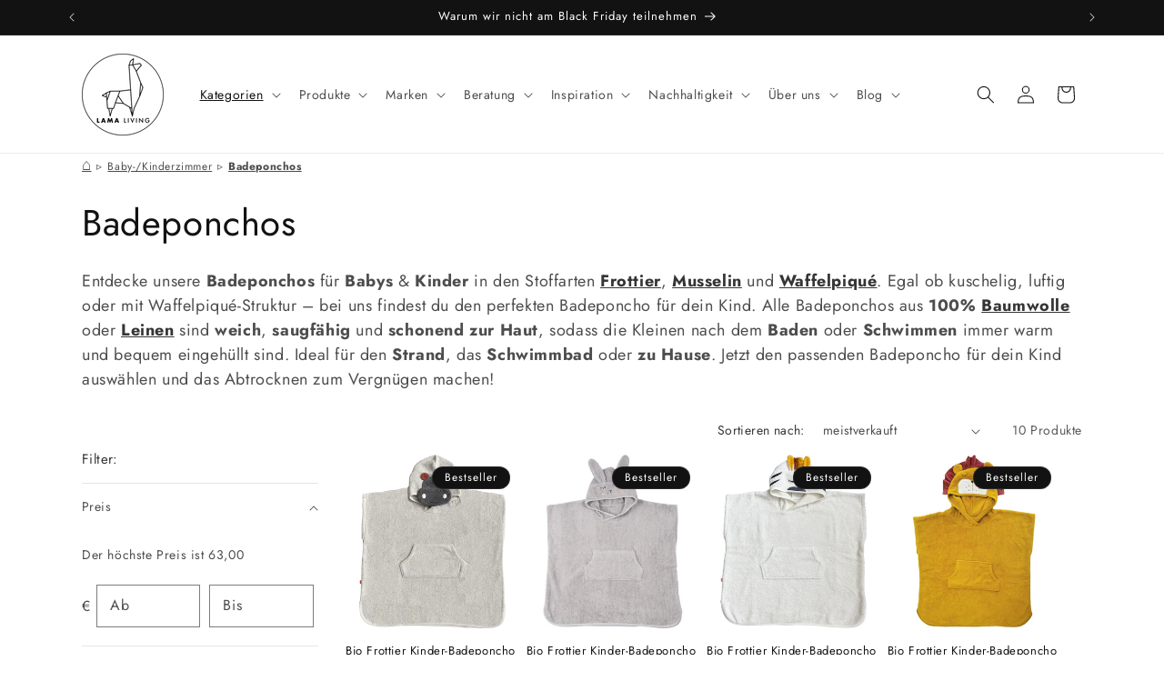

--- FILE ---
content_type: text/html; charset=utf-8
request_url: https://www.lamaliving.de/collections/badeponchos
body_size: 47937
content:
<!doctype html>
<html class="js" lang="de">
  <head>
    <meta charset="utf-8">
    <meta http-equiv="X-UA-Compatible" content="IE=edge">
    <meta name="viewport" content="width=device-width,initial-scale=1">
    <meta name="theme-color" content="">
    <link rel="canonical" href="https://www.lamaliving.de/collections/badeponchos"><link rel="icon" type="image/png" href="//www.lamaliving.de/cdn/shop/files/LamaLivingLogo_small_white_background.png?crop=center&height=32&v=1659684241&width=32"><link rel="preconnect" href="https://fonts.shopifycdn.com" crossorigin><title>
      Badeponchos

        &ndash; LAMA Living</title>

    
      <meta name="description" content="Entdecke unsere Badeponchos für Babys &amp;amp; Kinder in den Stoffarten Frottier, Musselin und Waffelpiqué. Egal ob kuschelig, luftig oder mit Waffelpiqué-Struktur – bei uns findest du den perfekten Badeponcho für dein Kind. Alle Badeponchos aus 100% Baumwolle oder Leinen sind weich, saugfähig und schonend zur Haut, sodas">
    

    

<meta property="og:site_name" content="LAMA Living">
<meta property="og:url" content="https://www.lamaliving.de/collections/badeponchos">
<meta property="og:title" content="Badeponchos">
<meta property="og:type" content="website">
<meta property="og:description" content="Entdecke unsere Badeponchos für Babys &amp;amp; Kinder in den Stoffarten Frottier, Musselin und Waffelpiqué. Egal ob kuschelig, luftig oder mit Waffelpiqué-Struktur – bei uns findest du den perfekten Badeponcho für dein Kind. Alle Badeponchos aus 100% Baumwolle oder Leinen sind weich, saugfähig und schonend zur Haut, sodas"><meta property="og:image" content="http://www.lamaliving.de/cdn/shop/files/LAMA_LIVING_logo_social-sharing_shopify_1200x630_4c54c47a-4ec5-4c91-b88a-43bb2ae72249.png?v=1696764121">
  <meta property="og:image:secure_url" content="https://www.lamaliving.de/cdn/shop/files/LAMA_LIVING_logo_social-sharing_shopify_1200x630_4c54c47a-4ec5-4c91-b88a-43bb2ae72249.png?v=1696764121">
  <meta property="og:image:width" content="2500">
  <meta property="og:image:height" content="1313"><meta name="twitter:card" content="summary_large_image">
<meta name="twitter:title" content="Badeponchos">
<meta name="twitter:description" content="Entdecke unsere Badeponchos für Babys &amp;amp; Kinder in den Stoffarten Frottier, Musselin und Waffelpiqué. Egal ob kuschelig, luftig oder mit Waffelpiqué-Struktur – bei uns findest du den perfekten Badeponcho für dein Kind. Alle Badeponchos aus 100% Baumwolle oder Leinen sind weich, saugfähig und schonend zur Haut, sodas">





<script type="text/javascript">
  try {
  function customTrack() {
    let track = "{ \"matomo\": \"1\", \"umami\": \"7dcb2776-3c9f-421a-ae7b-d42d21c2d480\" }";
    track = track.replace(/(\r\n|\n|\r)/gm, '');
    track = track.replace(/ +(?= )/g,'');
    track = JSON.parse(track);
    return track;
  }
  window.track = customTrack()
  

  } catch(error) {
    console.error(error);
  }
</script>


    <script src="//www.lamaliving.de/cdn/shop/t/7/assets/constants.js?v=132983761750457495441720611079" defer="defer"></script>
    <script src="//www.lamaliving.de/cdn/shop/t/7/assets/pubsub.js?v=25310214064522200911743229517" defer="defer"></script>
    <script src="//www.lamaliving.de/cdn/shop/t/7/assets/global.js?v=29837530507080313411762102015" defer="defer"></script>
    <script src="//www.lamaliving.de/cdn/shop/t/7/assets/details-disclosure.js?v=13653116266235556501716098781" defer="defer"></script>
    <script src="//www.lamaliving.de/cdn/shop/t/7/assets/details-modal.js?v=25581673532751508451716098783" defer="defer"></script>
    <script src="//www.lamaliving.de/cdn/shop/t/7/assets/search-form.js?v=133129549252120666541716098782" defer="defer"></script><script src="//www.lamaliving.de/cdn/shop/t/7/assets/animations.js?v=88693664871331136111716098784" defer="defer"></script><script>window.performance && window.performance.mark && window.performance.mark('shopify.content_for_header.start');</script><meta name="google-site-verification" content="Gc8jvt_MXsIcnKDOut71l_MBwGOaO1VLAcbZ8vD6HiI">
<meta name="facebook-domain-verification" content="t8u9nufl5b8yfp2uo3h2lccf8b8ovr">
<meta id="shopify-digital-wallet" name="shopify-digital-wallet" content="/63932760305/digital_wallets/dialog">
<meta name="shopify-checkout-api-token" content="76d3b921372241e282db469858e28e5d">
<meta id="in-context-paypal-metadata" data-shop-id="63932760305" data-venmo-supported="false" data-environment="production" data-locale="de_DE" data-paypal-v4="true" data-currency="EUR">
<link rel="alternate" type="application/atom+xml" title="Feed" href="/collections/badeponchos.atom" />
<link rel="alternate" type="application/json+oembed" href="https://www.lamaliving.de/collections/badeponchos.oembed">
<script async="async" src="/checkouts/internal/preloads.js?locale=de-DE"></script>
<link rel="preconnect" href="https://shop.app" crossorigin="anonymous">
<script async="async" src="https://shop.app/checkouts/internal/preloads.js?locale=de-DE&shop_id=63932760305" crossorigin="anonymous"></script>
<script id="apple-pay-shop-capabilities" type="application/json">{"shopId":63932760305,"countryCode":"DE","currencyCode":"EUR","merchantCapabilities":["supports3DS"],"merchantId":"gid:\/\/shopify\/Shop\/63932760305","merchantName":"LAMA LIVING","requiredBillingContactFields":["postalAddress","email"],"requiredShippingContactFields":["postalAddress","email"],"shippingType":"shipping","supportedNetworks":["visa","maestro","masterCard","amex"],"total":{"type":"pending","label":"LAMA LIVING","amount":"1.00"},"shopifyPaymentsEnabled":true,"supportsSubscriptions":true}</script>
<script id="shopify-features" type="application/json">{"accessToken":"76d3b921372241e282db469858e28e5d","betas":["rich-media-storefront-analytics"],"domain":"www.lamaliving.de","predictiveSearch":true,"shopId":63932760305,"locale":"de"}</script>
<script>var Shopify = Shopify || {};
Shopify.shop = "lamaliving.myshopify.com";
Shopify.locale = "de";
Shopify.currency = {"active":"EUR","rate":"1.0"};
Shopify.country = "DE";
Shopify.theme = {"name":"LL-PROD\/main","id":161316569421,"schema_name":"Dawn","schema_version":"15.4.0","theme_store_id":null,"role":"main"};
Shopify.theme.handle = "null";
Shopify.theme.style = {"id":null,"handle":null};
Shopify.cdnHost = "www.lamaliving.de/cdn";
Shopify.routes = Shopify.routes || {};
Shopify.routes.root = "/";</script>
<script type="module">!function(o){(o.Shopify=o.Shopify||{}).modules=!0}(window);</script>
<script>!function(o){function n(){var o=[];function n(){o.push(Array.prototype.slice.apply(arguments))}return n.q=o,n}var t=o.Shopify=o.Shopify||{};t.loadFeatures=n(),t.autoloadFeatures=n()}(window);</script>
<script>
  window.ShopifyPay = window.ShopifyPay || {};
  window.ShopifyPay.apiHost = "shop.app\/pay";
  window.ShopifyPay.redirectState = null;
</script>
<script id="shop-js-analytics" type="application/json">{"pageType":"collection"}</script>
<script defer="defer" async type="module" src="//www.lamaliving.de/cdn/shopifycloud/shop-js/modules/v2/client.init-shop-cart-sync_BxliUFcT.de.esm.js"></script>
<script defer="defer" async type="module" src="//www.lamaliving.de/cdn/shopifycloud/shop-js/modules/v2/chunk.common_D4c7gLTG.esm.js"></script>
<script type="module">
  await import("//www.lamaliving.de/cdn/shopifycloud/shop-js/modules/v2/client.init-shop-cart-sync_BxliUFcT.de.esm.js");
await import("//www.lamaliving.de/cdn/shopifycloud/shop-js/modules/v2/chunk.common_D4c7gLTG.esm.js");

  window.Shopify.SignInWithShop?.initShopCartSync?.({"fedCMEnabled":true,"windoidEnabled":true});

</script>
<script>
  window.Shopify = window.Shopify || {};
  if (!window.Shopify.featureAssets) window.Shopify.featureAssets = {};
  window.Shopify.featureAssets['shop-js'] = {"shop-cart-sync":["modules/v2/client.shop-cart-sync_BnFiOxzC.de.esm.js","modules/v2/chunk.common_D4c7gLTG.esm.js"],"init-fed-cm":["modules/v2/client.init-fed-cm_BaKRtJgz.de.esm.js","modules/v2/chunk.common_D4c7gLTG.esm.js"],"init-shop-email-lookup-coordinator":["modules/v2/client.init-shop-email-lookup-coordinator_AsFENXvn.de.esm.js","modules/v2/chunk.common_D4c7gLTG.esm.js"],"shop-cash-offers":["modules/v2/client.shop-cash-offers_CJGAYR0G.de.esm.js","modules/v2/chunk.common_D4c7gLTG.esm.js","modules/v2/chunk.modal_CILoLMzy.esm.js"],"init-shop-cart-sync":["modules/v2/client.init-shop-cart-sync_BxliUFcT.de.esm.js","modules/v2/chunk.common_D4c7gLTG.esm.js"],"init-windoid":["modules/v2/client.init-windoid_BEAAuB47.de.esm.js","modules/v2/chunk.common_D4c7gLTG.esm.js"],"shop-toast-manager":["modules/v2/client.shop-toast-manager_BxKoUqg2.de.esm.js","modules/v2/chunk.common_D4c7gLTG.esm.js"],"pay-button":["modules/v2/client.pay-button_z-2PBflw.de.esm.js","modules/v2/chunk.common_D4c7gLTG.esm.js"],"shop-button":["modules/v2/client.shop-button_B45R6hcO.de.esm.js","modules/v2/chunk.common_D4c7gLTG.esm.js"],"shop-login-button":["modules/v2/client.shop-login-button_Cwnyjley.de.esm.js","modules/v2/chunk.common_D4c7gLTG.esm.js","modules/v2/chunk.modal_CILoLMzy.esm.js"],"avatar":["modules/v2/client.avatar_BTnouDA3.de.esm.js"],"shop-follow-button":["modules/v2/client.shop-follow-button_DbQyea6N.de.esm.js","modules/v2/chunk.common_D4c7gLTG.esm.js","modules/v2/chunk.modal_CILoLMzy.esm.js"],"init-customer-accounts-sign-up":["modules/v2/client.init-customer-accounts-sign-up_bmX5DWVI.de.esm.js","modules/v2/client.shop-login-button_Cwnyjley.de.esm.js","modules/v2/chunk.common_D4c7gLTG.esm.js","modules/v2/chunk.modal_CILoLMzy.esm.js"],"init-shop-for-new-customer-accounts":["modules/v2/client.init-shop-for-new-customer-accounts_B-5s_sgb.de.esm.js","modules/v2/client.shop-login-button_Cwnyjley.de.esm.js","modules/v2/chunk.common_D4c7gLTG.esm.js","modules/v2/chunk.modal_CILoLMzy.esm.js"],"init-customer-accounts":["modules/v2/client.init-customer-accounts_B-LQITu6.de.esm.js","modules/v2/client.shop-login-button_Cwnyjley.de.esm.js","modules/v2/chunk.common_D4c7gLTG.esm.js","modules/v2/chunk.modal_CILoLMzy.esm.js"],"checkout-modal":["modules/v2/client.checkout-modal_8XaLw8OQ.de.esm.js","modules/v2/chunk.common_D4c7gLTG.esm.js","modules/v2/chunk.modal_CILoLMzy.esm.js"],"lead-capture":["modules/v2/client.lead-capture_DY4MTE6A.de.esm.js","modules/v2/chunk.common_D4c7gLTG.esm.js","modules/v2/chunk.modal_CILoLMzy.esm.js"],"shop-login":["modules/v2/client.shop-login_3JtrNRpT.de.esm.js","modules/v2/chunk.common_D4c7gLTG.esm.js","modules/v2/chunk.modal_CILoLMzy.esm.js"],"payment-terms":["modules/v2/client.payment-terms_nv8sXJel.de.esm.js","modules/v2/chunk.common_D4c7gLTG.esm.js","modules/v2/chunk.modal_CILoLMzy.esm.js"]};
</script>
<script>(function() {
  var isLoaded = false;
  function asyncLoad() {
    if (isLoaded) return;
    isLoaded = true;
    var urls = ["https:\/\/static.klaviyo.com\/onsite\/js\/klaviyo.js?company_id=Wmf9H5\u0026shop=lamaliving.myshopify.com","https:\/\/cdn.simesy.com\/simesy-post-purchase-survey.js?shop=lamaliving.myshopify.com"];
    for (var i = 0; i < urls.length; i++) {
      var s = document.createElement('script');
      s.type = 'text/javascript';
      s.async = true;
      s.src = urls[i];
      var x = document.getElementsByTagName('script')[0];
      x.parentNode.insertBefore(s, x);
    }
  };
  if(window.attachEvent) {
    window.attachEvent('onload', asyncLoad);
  } else {
    window.addEventListener('load', asyncLoad, false);
  }
})();</script>
<script id="__st">var __st={"a":63932760305,"offset":3600,"reqid":"22e654c6-884b-4f0b-9548-393c91696c11-1764605973","pageurl":"www.lamaliving.de\/collections\/badeponchos","u":"1a04782caed1","p":"collection","rtyp":"collection","rid":413060661489};</script>
<script>window.ShopifyPaypalV4VisibilityTracking = true;</script>
<script id="captcha-bootstrap">!function(){'use strict';const t='contact',e='account',n='new_comment',o=[[t,t],['blogs',n],['comments',n],[t,'customer']],c=[[e,'customer_login'],[e,'guest_login'],[e,'recover_customer_password'],[e,'create_customer']],r=t=>t.map((([t,e])=>`form[action*='/${t}']:not([data-nocaptcha='true']) input[name='form_type'][value='${e}']`)).join(','),a=t=>()=>t?[...document.querySelectorAll(t)].map((t=>t.form)):[];function s(){const t=[...o],e=r(t);return a(e)}const i='password',u='form_key',d=['recaptcha-v3-token','g-recaptcha-response','h-captcha-response',i],f=()=>{try{return window.sessionStorage}catch{return}},m='__shopify_v',_=t=>t.elements[u];function p(t,e,n=!1){try{const o=window.sessionStorage,c=JSON.parse(o.getItem(e)),{data:r}=function(t){const{data:e,action:n}=t;return t[m]||n?{data:e,action:n}:{data:t,action:n}}(c);for(const[e,n]of Object.entries(r))t.elements[e]&&(t.elements[e].value=n);n&&o.removeItem(e)}catch(o){console.error('form repopulation failed',{error:o})}}const l='form_type',E='cptcha';function T(t){t.dataset[E]=!0}const w=window,h=w.document,L='Shopify',v='ce_forms',y='captcha';let A=!1;((t,e)=>{const n=(g='f06e6c50-85a8-45c8-87d0-21a2b65856fe',I='https://cdn.shopify.com/shopifycloud/storefront-forms-hcaptcha/ce_storefront_forms_captcha_hcaptcha.v1.5.2.iife.js',D={infoText:'Durch hCaptcha geschützt',privacyText:'Datenschutz',termsText:'Allgemeine Geschäftsbedingungen'},(t,e,n)=>{const o=w[L][v],c=o.bindForm;if(c)return c(t,g,e,D).then(n);var r;o.q.push([[t,g,e,D],n]),r=I,A||(h.body.append(Object.assign(h.createElement('script'),{id:'captcha-provider',async:!0,src:r})),A=!0)});var g,I,D;w[L]=w[L]||{},w[L][v]=w[L][v]||{},w[L][v].q=[],w[L][y]=w[L][y]||{},w[L][y].protect=function(t,e){n(t,void 0,e),T(t)},Object.freeze(w[L][y]),function(t,e,n,w,h,L){const[v,y,A,g]=function(t,e,n){const i=e?o:[],u=t?c:[],d=[...i,...u],f=r(d),m=r(i),_=r(d.filter((([t,e])=>n.includes(e))));return[a(f),a(m),a(_),s()]}(w,h,L),I=t=>{const e=t.target;return e instanceof HTMLFormElement?e:e&&e.form},D=t=>v().includes(t);t.addEventListener('submit',(t=>{const e=I(t);if(!e)return;const n=D(e)&&!e.dataset.hcaptchaBound&&!e.dataset.recaptchaBound,o=_(e),c=g().includes(e)&&(!o||!o.value);(n||c)&&t.preventDefault(),c&&!n&&(function(t){try{if(!f())return;!function(t){const e=f();if(!e)return;const n=_(t);if(!n)return;const o=n.value;o&&e.removeItem(o)}(t);const e=Array.from(Array(32),(()=>Math.random().toString(36)[2])).join('');!function(t,e){_(t)||t.append(Object.assign(document.createElement('input'),{type:'hidden',name:u})),t.elements[u].value=e}(t,e),function(t,e){const n=f();if(!n)return;const o=[...t.querySelectorAll(`input[type='${i}']`)].map((({name:t})=>t)),c=[...d,...o],r={};for(const[a,s]of new FormData(t).entries())c.includes(a)||(r[a]=s);n.setItem(e,JSON.stringify({[m]:1,action:t.action,data:r}))}(t,e)}catch(e){console.error('failed to persist form',e)}}(e),e.submit())}));const S=(t,e)=>{t&&!t.dataset[E]&&(n(t,e.some((e=>e===t))),T(t))};for(const o of['focusin','change'])t.addEventListener(o,(t=>{const e=I(t);D(e)&&S(e,y())}));const B=e.get('form_key'),M=e.get(l),P=B&&M;t.addEventListener('DOMContentLoaded',(()=>{const t=y();if(P)for(const e of t)e.elements[l].value===M&&p(e,B);[...new Set([...A(),...v().filter((t=>'true'===t.dataset.shopifyCaptcha))])].forEach((e=>S(e,t)))}))}(h,new URLSearchParams(w.location.search),n,t,e,['guest_login'])})(!0,!0)}();</script>
<script integrity="sha256-52AcMU7V7pcBOXWImdc/TAGTFKeNjmkeM1Pvks/DTgc=" data-source-attribution="shopify.loadfeatures" defer="defer" src="//www.lamaliving.de/cdn/shopifycloud/storefront/assets/storefront/load_feature-81c60534.js" crossorigin="anonymous"></script>
<script crossorigin="anonymous" defer="defer" src="//www.lamaliving.de/cdn/shopifycloud/storefront/assets/shopify_pay/storefront-65b4c6d7.js?v=20250812"></script>
<script data-source-attribution="shopify.dynamic_checkout.dynamic.init">var Shopify=Shopify||{};Shopify.PaymentButton=Shopify.PaymentButton||{isStorefrontPortableWallets:!0,init:function(){window.Shopify.PaymentButton.init=function(){};var t=document.createElement("script");t.src="https://www.lamaliving.de/cdn/shopifycloud/portable-wallets/latest/portable-wallets.de.js",t.type="module",document.head.appendChild(t)}};
</script>
<script data-source-attribution="shopify.dynamic_checkout.buyer_consent">
  function portableWalletsHideBuyerConsent(e){var t=document.getElementById("shopify-buyer-consent"),n=document.getElementById("shopify-subscription-policy-button");t&&n&&(t.classList.add("hidden"),t.setAttribute("aria-hidden","true"),n.removeEventListener("click",e))}function portableWalletsShowBuyerConsent(e){var t=document.getElementById("shopify-buyer-consent"),n=document.getElementById("shopify-subscription-policy-button");t&&n&&(t.classList.remove("hidden"),t.removeAttribute("aria-hidden"),n.addEventListener("click",e))}window.Shopify?.PaymentButton&&(window.Shopify.PaymentButton.hideBuyerConsent=portableWalletsHideBuyerConsent,window.Shopify.PaymentButton.showBuyerConsent=portableWalletsShowBuyerConsent);
</script>
<script data-source-attribution="shopify.dynamic_checkout.cart.bootstrap">document.addEventListener("DOMContentLoaded",(function(){function t(){return document.querySelector("shopify-accelerated-checkout-cart, shopify-accelerated-checkout")}if(t())Shopify.PaymentButton.init();else{new MutationObserver((function(e,n){t()&&(Shopify.PaymentButton.init(),n.disconnect())})).observe(document.body,{childList:!0,subtree:!0})}}));
</script>
<script id='scb4127' type='text/javascript' async='' src='https://www.lamaliving.de/cdn/shopifycloud/privacy-banner/storefront-banner.js'></script><link id="shopify-accelerated-checkout-styles" rel="stylesheet" media="screen" href="https://www.lamaliving.de/cdn/shopifycloud/portable-wallets/latest/accelerated-checkout-backwards-compat.css" crossorigin="anonymous">
<style id="shopify-accelerated-checkout-cart">
        #shopify-buyer-consent {
  margin-top: 1em;
  display: inline-block;
  width: 100%;
}

#shopify-buyer-consent.hidden {
  display: none;
}

#shopify-subscription-policy-button {
  background: none;
  border: none;
  padding: 0;
  text-decoration: underline;
  font-size: inherit;
  cursor: pointer;
}

#shopify-subscription-policy-button::before {
  box-shadow: none;
}

      </style>
<script id="sections-script" data-sections="header" defer="defer" src="//www.lamaliving.de/cdn/shop/t/7/compiled_assets/scripts.js?10867"></script>
<script>window.performance && window.performance.mark && window.performance.mark('shopify.content_for_header.end');</script>


    <style data-shopify>
      @font-face {
  font-family: Jost;
  font-weight: 400;
  font-style: normal;
  font-display: swap;
  src: url("//www.lamaliving.de/cdn/fonts/jost/jost_n4.d47a1b6347ce4a4c9f437608011273009d91f2b7.woff2") format("woff2"),
       url("//www.lamaliving.de/cdn/fonts/jost/jost_n4.791c46290e672b3f85c3d1c651ef2efa3819eadd.woff") format("woff");
}

      @font-face {
  font-family: Jost;
  font-weight: 700;
  font-style: normal;
  font-display: swap;
  src: url("//www.lamaliving.de/cdn/fonts/jost/jost_n7.921dc18c13fa0b0c94c5e2517ffe06139c3615a3.woff2") format("woff2"),
       url("//www.lamaliving.de/cdn/fonts/jost/jost_n7.cbfc16c98c1e195f46c536e775e4e959c5f2f22b.woff") format("woff");
}

      @font-face {
  font-family: Jost;
  font-weight: 400;
  font-style: italic;
  font-display: swap;
  src: url("//www.lamaliving.de/cdn/fonts/jost/jost_i4.b690098389649750ada222b9763d55796c5283a5.woff2") format("woff2"),
       url("//www.lamaliving.de/cdn/fonts/jost/jost_i4.fd766415a47e50b9e391ae7ec04e2ae25e7e28b0.woff") format("woff");
}

      @font-face {
  font-family: Jost;
  font-weight: 700;
  font-style: italic;
  font-display: swap;
  src: url("//www.lamaliving.de/cdn/fonts/jost/jost_i7.d8201b854e41e19d7ed9b1a31fe4fe71deea6d3f.woff2") format("woff2"),
       url("//www.lamaliving.de/cdn/fonts/jost/jost_i7.eae515c34e26b6c853efddc3fc0c552e0de63757.woff") format("woff");
}

      @font-face {
  font-family: Jost;
  font-weight: 400;
  font-style: normal;
  font-display: swap;
  src: url("//www.lamaliving.de/cdn/fonts/jost/jost_n4.d47a1b6347ce4a4c9f437608011273009d91f2b7.woff2") format("woff2"),
       url("//www.lamaliving.de/cdn/fonts/jost/jost_n4.791c46290e672b3f85c3d1c651ef2efa3819eadd.woff") format("woff");
}


      
        :root,
        .color-scheme-1 {
          --color-background: 255,255,255;
        
          --gradient-background: #ffffff;
        

        

        --color-foreground: 18,18,18;
        --color-background-contrast: 191,191,191;
        --color-shadow: 18,18,18;
        --color-button: 18,18,18;
        --color-button-text: 255,255,255;
        --color-secondary-button: 255,255,255;
        --color-secondary-button-text: 18,18,18;
        --color-link: 18,18,18;
        --color-badge-foreground: 18,18,18;
        --color-badge-background: 255,255,255;
        --color-badge-border: 18,18,18;
        --payment-terms-background-color: rgb(255 255 255);
      }
      
        
        .color-scheme-2 {
          --color-background: 243,243,243;
        
          --gradient-background: #f3f3f3;
        

        

        --color-foreground: 18,18,18;
        --color-background-contrast: 179,179,179;
        --color-shadow: 18,18,18;
        --color-button: 18,18,18;
        --color-button-text: 243,243,243;
        --color-secondary-button: 243,243,243;
        --color-secondary-button-text: 18,18,18;
        --color-link: 18,18,18;
        --color-badge-foreground: 18,18,18;
        --color-badge-background: 243,243,243;
        --color-badge-border: 18,18,18;
        --payment-terms-background-color: rgb(243 243 243);
      }
      
        
        .color-scheme-3 {
          --color-background: 36,40,51;
        
          --gradient-background: #242833;
        

        

        --color-foreground: 255,255,255;
        --color-background-contrast: 47,52,66;
        --color-shadow: 18,18,18;
        --color-button: 255,255,255;
        --color-button-text: 0,0,0;
        --color-secondary-button: 36,40,51;
        --color-secondary-button-text: 255,255,255;
        --color-link: 255,255,255;
        --color-badge-foreground: 255,255,255;
        --color-badge-background: 36,40,51;
        --color-badge-border: 255,255,255;
        --payment-terms-background-color: rgb(36 40 51);
      }
      
        
        .color-scheme-4 {
          --color-background: 18,18,18;
        
          --gradient-background: #121212;
        

        

        --color-foreground: 255,255,255;
        --color-background-contrast: 146,146,146;
        --color-shadow: 18,18,18;
        --color-button: 255,255,255;
        --color-button-text: 18,18,18;
        --color-secondary-button: 18,18,18;
        --color-secondary-button-text: 255,255,255;
        --color-link: 255,255,255;
        --color-badge-foreground: 255,255,255;
        --color-badge-background: 18,18,18;
        --color-badge-border: 255,255,255;
        --payment-terms-background-color: rgb(18 18 18);
      }
      
        
        .color-scheme-5 {
          --color-background: 51,79,180;
        
          --gradient-background: #334fb4;
        

        

        --color-foreground: 255,255,255;
        --color-background-contrast: 23,35,81;
        --color-shadow: 18,18,18;
        --color-button: 255,255,255;
        --color-button-text: 51,79,180;
        --color-secondary-button: 51,79,180;
        --color-secondary-button-text: 255,255,255;
        --color-link: 255,255,255;
        --color-badge-foreground: 255,255,255;
        --color-badge-background: 51,79,180;
        --color-badge-border: 255,255,255;
        --payment-terms-background-color: rgb(51 79 180);
      }
      

      body, .color-scheme-1, .color-scheme-2, .color-scheme-3, .color-scheme-4, .color-scheme-5 {
        color: rgba(var(--color-foreground), 0.75);
        background-color: rgb(var(--color-background));
      }

      :root {
        --font-body-family: Jost, sans-serif;
        --font-body-style: normal;
        --font-body-weight: 400;
        --font-body-weight-bold: 700;

        --font-heading-family: Jost, sans-serif;
        --font-heading-style: normal;
        --font-heading-weight: 400;

        --font-body-scale: 1.0;
        --font-heading-scale: 1.0;

        --media-padding: px;
        --media-border-opacity: 0.05;
        --media-border-width: 0px;
        --media-radius: 0px;
        --media-shadow-opacity: 0.0;
        --media-shadow-horizontal-offset: 0px;
        --media-shadow-vertical-offset: 4px;
        --media-shadow-blur-radius: 5px;
        --media-shadow-visible: 0;

        --page-width: 120rem;
        --page-width-margin: 0rem;

        --product-card-image-padding: 0.0rem;
        --product-card-corner-radius: 0.0rem;
        --product-card-text-alignment: left;
        --product-card-border-width: 0.0rem;
        --product-card-border-opacity: 0.1;
        --product-card-shadow-opacity: 0.0;
        --product-card-shadow-visible: 0;
        --product-card-shadow-horizontal-offset: 0.0rem;
        --product-card-shadow-vertical-offset: 0.4rem;
        --product-card-shadow-blur-radius: 0.5rem;

        --collection-card-image-padding: 0.0rem;
        --collection-card-corner-radius: 0.0rem;
        --collection-card-text-alignment: left;
        --collection-card-border-width: 0.0rem;
        --collection-card-border-opacity: 0.1;
        --collection-card-shadow-opacity: 0.1;
        --collection-card-shadow-visible: 1;
        --collection-card-shadow-horizontal-offset: 0.0rem;
        --collection-card-shadow-vertical-offset: 0.0rem;
        --collection-card-shadow-blur-radius: 0.0rem;

        --blog-card-image-padding: 0.0rem;
        --blog-card-corner-radius: 0.0rem;
        --blog-card-text-alignment: left;
        --blog-card-border-width: 0.0rem;
        --blog-card-border-opacity: 0.1;
        --blog-card-shadow-opacity: 0.0;
        --blog-card-shadow-visible: 0;
        --blog-card-shadow-horizontal-offset: 0.0rem;
        --blog-card-shadow-vertical-offset: 0.0rem;
        --blog-card-shadow-blur-radius: 0.0rem;

        --badge-corner-radius: 4.0rem;

        --popup-border-width: 1px;
        --popup-border-opacity: 0.1;
        --popup-corner-radius: 0px;
        --popup-shadow-opacity: 0.0;
        --popup-shadow-horizontal-offset: 0px;
        --popup-shadow-vertical-offset: 4px;
        --popup-shadow-blur-radius: 5px;

        --drawer-border-width: 1px;
        --drawer-border-opacity: 0.1;
        --drawer-shadow-opacity: 0.0;
        --drawer-shadow-horizontal-offset: 0px;
        --drawer-shadow-vertical-offset: 4px;
        --drawer-shadow-blur-radius: 5px;

        --spacing-sections-desktop: 0px;
        --spacing-sections-mobile: 0px;

        --grid-desktop-vertical-spacing: 8px;
        --grid-desktop-horizontal-spacing: 8px;
        --grid-mobile-vertical-spacing: 4px;
        --grid-mobile-horizontal-spacing: 4px;

        --text-boxes-border-opacity: 0.1;
        --text-boxes-border-width: 0px;
        --text-boxes-radius: 0px;
        --text-boxes-shadow-opacity: 0.0;
        --text-boxes-shadow-visible: 0;
        --text-boxes-shadow-horizontal-offset: 0px;
        --text-boxes-shadow-vertical-offset: 4px;
        --text-boxes-shadow-blur-radius: 5px;

        --buttons-radius: 0px;
        --buttons-radius-outset: 0px;
        --buttons-border-width: 1px;
        --buttons-border-opacity: 1.0;
        --buttons-shadow-opacity: 0.0;
        --buttons-shadow-visible: 0;
        --buttons-shadow-horizontal-offset: 0px;
        --buttons-shadow-vertical-offset: 4px;
        --buttons-shadow-blur-radius: 5px;
        --buttons-border-offset: 0px;

        --inputs-radius: 0px;
        --inputs-border-width: 1px;
        --inputs-border-opacity: 0.55;
        --inputs-shadow-opacity: 0.0;
        --inputs-shadow-horizontal-offset: 0px;
        --inputs-margin-offset: 0px;
        --inputs-shadow-vertical-offset: 4px;
        --inputs-shadow-blur-radius: 5px;
        --inputs-radius-outset: 0px;

        --variant-pills-radius: 0px;
        --variant-pills-border-width: 1px;
        --variant-pills-border-opacity: 0.55;
        --variant-pills-shadow-opacity: 0.0;
        --variant-pills-shadow-horizontal-offset: 0px;
        --variant-pills-shadow-vertical-offset: 4px;
        --variant-pills-shadow-blur-radius: 5px;
      }

      *,
      *::before,
      *::after {
        box-sizing: inherit;
      }

      html {
        box-sizing: border-box;
        font-size: calc(var(--font-body-scale) * 62.5%);
        height: 100%;
      }

      body {
        display: grid;
        grid-template-rows: auto auto 1fr auto;
        grid-template-columns: 100%;
        min-height: 100%;
        margin: 0;
        font-size: 1.5rem;
        letter-spacing: 0.06rem;
        line-height: calc(1 + 0.8 / var(--font-body-scale));
        font-family: var(--font-body-family);
        font-style: var(--font-body-style);
        font-weight: var(--font-body-weight);
      }

      @media screen and (min-width: 750px) {
        body {
          font-size: 1.6rem;
        }
      }
    </style>

    <link href="//www.lamaliving.de/cdn/shop/t/7/assets/base.css?v=38342780509826879661728141718" rel="stylesheet" type="text/css" media="all" />
    <link rel="stylesheet" href="//www.lamaliving.de/cdn/shop/t/7/assets/component-cart-items.css?v=13033300910818915211755795211" media="print" onload="this.media='all'">
      <link rel="preload" as="font" href="//www.lamaliving.de/cdn/fonts/jost/jost_n4.d47a1b6347ce4a4c9f437608011273009d91f2b7.woff2" type="font/woff2" crossorigin>
      

      <link rel="preload" as="font" href="//www.lamaliving.de/cdn/fonts/jost/jost_n4.d47a1b6347ce4a4c9f437608011273009d91f2b7.woff2" type="font/woff2" crossorigin>
      
<link href="//www.lamaliving.de/cdn/shop/t/7/assets/component-localization-form.css?v=170315343355214948141728141724" rel="stylesheet" type="text/css" media="all" />
      <script src="//www.lamaliving.de/cdn/shop/t/7/assets/localization-form.js?v=144176611646395275351716098784" defer="defer"></script><link
        rel="stylesheet"
        href="//www.lamaliving.de/cdn/shop/t/7/assets/component-predictive-search.css?v=118923337488134913561716098782"
        media="print"
        onload="this.media='all'"
      ><script>
      if (Shopify.designMode) {
        document.documentElement.classList.add('shopify-design-mode');
      }
    </script>

    <script defer src="https://umi.se-se.de/setup" data-website-id="7dcb2776-3c9f-421a-ae7b-d42d21c2d480"></script>
  <!-- BEGIN app block: shopify://apps/klaviyo-email-marketing-sms/blocks/klaviyo-onsite-embed/2632fe16-c075-4321-a88b-50b567f42507 -->












  <script async src="https://static.klaviyo.com/onsite/js/Wmf9H5/klaviyo.js?company_id=Wmf9H5"></script>
  <script>!function(){if(!window.klaviyo){window._klOnsite=window._klOnsite||[];try{window.klaviyo=new Proxy({},{get:function(n,i){return"push"===i?function(){var n;(n=window._klOnsite).push.apply(n,arguments)}:function(){for(var n=arguments.length,o=new Array(n),w=0;w<n;w++)o[w]=arguments[w];var t="function"==typeof o[o.length-1]?o.pop():void 0,e=new Promise((function(n){window._klOnsite.push([i].concat(o,[function(i){t&&t(i),n(i)}]))}));return e}}})}catch(n){window.klaviyo=window.klaviyo||[],window.klaviyo.push=function(){var n;(n=window._klOnsite).push.apply(n,arguments)}}}}();</script>

  




  <script>
    window.klaviyoReviewsProductDesignMode = false
  </script>







<!-- END app block --><link href="https://monorail-edge.shopifysvc.com" rel="dns-prefetch">
<script>(function(){if ("sendBeacon" in navigator && "performance" in window) {try {var session_token_from_headers = performance.getEntriesByType('navigation')[0].serverTiming.find(x => x.name == '_s').description;} catch {var session_token_from_headers = undefined;}var session_cookie_matches = document.cookie.match(/_shopify_s=([^;]*)/);var session_token_from_cookie = session_cookie_matches && session_cookie_matches.length === 2 ? session_cookie_matches[1] : "";var session_token = session_token_from_headers || session_token_from_cookie || "";function handle_abandonment_event(e) {var entries = performance.getEntries().filter(function(entry) {return /monorail-edge.shopifysvc.com/.test(entry.name);});if (!window.abandonment_tracked && entries.length === 0) {window.abandonment_tracked = true;var currentMs = Date.now();var navigation_start = performance.timing.navigationStart;var payload = {shop_id: 63932760305,url: window.location.href,navigation_start,duration: currentMs - navigation_start,session_token,page_type: "collection"};window.navigator.sendBeacon("https://monorail-edge.shopifysvc.com/v1/produce", JSON.stringify({schema_id: "online_store_buyer_site_abandonment/1.1",payload: payload,metadata: {event_created_at_ms: currentMs,event_sent_at_ms: currentMs}}));}}window.addEventListener('pagehide', handle_abandonment_event);}}());</script>
<script id="web-pixels-manager-setup">(function e(e,d,r,n,o){if(void 0===o&&(o={}),!Boolean(null===(a=null===(i=window.Shopify)||void 0===i?void 0:i.analytics)||void 0===a?void 0:a.replayQueue)){var i,a;window.Shopify=window.Shopify||{};var t=window.Shopify;t.analytics=t.analytics||{};var s=t.analytics;s.replayQueue=[],s.publish=function(e,d,r){return s.replayQueue.push([e,d,r]),!0};try{self.performance.mark("wpm:start")}catch(e){}var l=function(){var e={modern:/Edge?\/(1{2}[4-9]|1[2-9]\d|[2-9]\d{2}|\d{4,})\.\d+(\.\d+|)|Firefox\/(1{2}[4-9]|1[2-9]\d|[2-9]\d{2}|\d{4,})\.\d+(\.\d+|)|Chrom(ium|e)\/(9{2}|\d{3,})\.\d+(\.\d+|)|(Maci|X1{2}).+ Version\/(15\.\d+|(1[6-9]|[2-9]\d|\d{3,})\.\d+)([,.]\d+|)( \(\w+\)|)( Mobile\/\w+|) Safari\/|Chrome.+OPR\/(9{2}|\d{3,})\.\d+\.\d+|(CPU[ +]OS|iPhone[ +]OS|CPU[ +]iPhone|CPU IPhone OS|CPU iPad OS)[ +]+(15[._]\d+|(1[6-9]|[2-9]\d|\d{3,})[._]\d+)([._]\d+|)|Android:?[ /-](13[3-9]|1[4-9]\d|[2-9]\d{2}|\d{4,})(\.\d+|)(\.\d+|)|Android.+Firefox\/(13[5-9]|1[4-9]\d|[2-9]\d{2}|\d{4,})\.\d+(\.\d+|)|Android.+Chrom(ium|e)\/(13[3-9]|1[4-9]\d|[2-9]\d{2}|\d{4,})\.\d+(\.\d+|)|SamsungBrowser\/([2-9]\d|\d{3,})\.\d+/,legacy:/Edge?\/(1[6-9]|[2-9]\d|\d{3,})\.\d+(\.\d+|)|Firefox\/(5[4-9]|[6-9]\d|\d{3,})\.\d+(\.\d+|)|Chrom(ium|e)\/(5[1-9]|[6-9]\d|\d{3,})\.\d+(\.\d+|)([\d.]+$|.*Safari\/(?![\d.]+ Edge\/[\d.]+$))|(Maci|X1{2}).+ Version\/(10\.\d+|(1[1-9]|[2-9]\d|\d{3,})\.\d+)([,.]\d+|)( \(\w+\)|)( Mobile\/\w+|) Safari\/|Chrome.+OPR\/(3[89]|[4-9]\d|\d{3,})\.\d+\.\d+|(CPU[ +]OS|iPhone[ +]OS|CPU[ +]iPhone|CPU IPhone OS|CPU iPad OS)[ +]+(10[._]\d+|(1[1-9]|[2-9]\d|\d{3,})[._]\d+)([._]\d+|)|Android:?[ /-](13[3-9]|1[4-9]\d|[2-9]\d{2}|\d{4,})(\.\d+|)(\.\d+|)|Mobile Safari.+OPR\/([89]\d|\d{3,})\.\d+\.\d+|Android.+Firefox\/(13[5-9]|1[4-9]\d|[2-9]\d{2}|\d{4,})\.\d+(\.\d+|)|Android.+Chrom(ium|e)\/(13[3-9]|1[4-9]\d|[2-9]\d{2}|\d{4,})\.\d+(\.\d+|)|Android.+(UC? ?Browser|UCWEB|U3)[ /]?(15\.([5-9]|\d{2,})|(1[6-9]|[2-9]\d|\d{3,})\.\d+)\.\d+|SamsungBrowser\/(5\.\d+|([6-9]|\d{2,})\.\d+)|Android.+MQ{2}Browser\/(14(\.(9|\d{2,})|)|(1[5-9]|[2-9]\d|\d{3,})(\.\d+|))(\.\d+|)|K[Aa][Ii]OS\/(3\.\d+|([4-9]|\d{2,})\.\d+)(\.\d+|)/},d=e.modern,r=e.legacy,n=navigator.userAgent;return n.match(d)?"modern":n.match(r)?"legacy":"unknown"}(),u="modern"===l?"modern":"legacy",c=(null!=n?n:{modern:"",legacy:""})[u],f=function(e){return[e.baseUrl,"/wpm","/b",e.hashVersion,"modern"===e.buildTarget?"m":"l",".js"].join("")}({baseUrl:d,hashVersion:r,buildTarget:u}),m=function(e){var d=e.version,r=e.bundleTarget,n=e.surface,o=e.pageUrl,i=e.monorailEndpoint;return{emit:function(e){var a=e.status,t=e.errorMsg,s=(new Date).getTime(),l=JSON.stringify({metadata:{event_sent_at_ms:s},events:[{schema_id:"web_pixels_manager_load/3.1",payload:{version:d,bundle_target:r,page_url:o,status:a,surface:n,error_msg:t},metadata:{event_created_at_ms:s}}]});if(!i)return console&&console.warn&&console.warn("[Web Pixels Manager] No Monorail endpoint provided, skipping logging."),!1;try{return self.navigator.sendBeacon.bind(self.navigator)(i,l)}catch(e){}var u=new XMLHttpRequest;try{return u.open("POST",i,!0),u.setRequestHeader("Content-Type","text/plain"),u.send(l),!0}catch(e){return console&&console.warn&&console.warn("[Web Pixels Manager] Got an unhandled error while logging to Monorail."),!1}}}}({version:r,bundleTarget:l,surface:e.surface,pageUrl:self.location.href,monorailEndpoint:e.monorailEndpoint});try{o.browserTarget=l,function(e){var d=e.src,r=e.async,n=void 0===r||r,o=e.onload,i=e.onerror,a=e.sri,t=e.scriptDataAttributes,s=void 0===t?{}:t,l=document.createElement("script"),u=document.querySelector("head"),c=document.querySelector("body");if(l.async=n,l.src=d,a&&(l.integrity=a,l.crossOrigin="anonymous"),s)for(var f in s)if(Object.prototype.hasOwnProperty.call(s,f))try{l.dataset[f]=s[f]}catch(e){}if(o&&l.addEventListener("load",o),i&&l.addEventListener("error",i),u)u.appendChild(l);else{if(!c)throw new Error("Did not find a head or body element to append the script");c.appendChild(l)}}({src:f,async:!0,onload:function(){if(!function(){var e,d;return Boolean(null===(d=null===(e=window.Shopify)||void 0===e?void 0:e.analytics)||void 0===d?void 0:d.initialized)}()){var d=window.webPixelsManager.init(e)||void 0;if(d){var r=window.Shopify.analytics;r.replayQueue.forEach((function(e){var r=e[0],n=e[1],o=e[2];d.publishCustomEvent(r,n,o)})),r.replayQueue=[],r.publish=d.publishCustomEvent,r.visitor=d.visitor,r.initialized=!0}}},onerror:function(){return m.emit({status:"failed",errorMsg:"".concat(f," has failed to load")})},sri:function(e){var d=/^sha384-[A-Za-z0-9+/=]+$/;return"string"==typeof e&&d.test(e)}(c)?c:"",scriptDataAttributes:o}),m.emit({status:"loading"})}catch(e){m.emit({status:"failed",errorMsg:(null==e?void 0:e.message)||"Unknown error"})}}})({shopId: 63932760305,storefrontBaseUrl: "https://www.lamaliving.de",extensionsBaseUrl: "https://extensions.shopifycdn.com/cdn/shopifycloud/web-pixels-manager",monorailEndpoint: "https://monorail-edge.shopifysvc.com/unstable/produce_batch",surface: "storefront-renderer",enabledBetaFlags: ["2dca8a86"],webPixelsConfigList: [{"id":"1013776717","configuration":"{\"config\":\"{\\\"google_tag_ids\\\":[\\\"GT-MR24HB6\\\"],\\\"target_country\\\":\\\"DE\\\",\\\"gtag_events\\\":[{\\\"type\\\":\\\"view_item\\\",\\\"action_label\\\":\\\"MC-51LWZKX0P8\\\"},{\\\"type\\\":\\\"purchase\\\",\\\"action_label\\\":\\\"MC-51LWZKX0P8\\\"},{\\\"type\\\":\\\"page_view\\\",\\\"action_label\\\":\\\"MC-51LWZKX0P8\\\"}],\\\"enable_monitoring_mode\\\":false}\"}","eventPayloadVersion":"v1","runtimeContext":"OPEN","scriptVersion":"b2a88bafab3e21179ed38636efcd8a93","type":"APP","apiClientId":1780363,"privacyPurposes":[],"dataSharingAdjustments":{"protectedCustomerApprovalScopes":["read_customer_address","read_customer_email","read_customer_name","read_customer_personal_data","read_customer_phone"]}},{"id":"444432717","configuration":"{\"pixel_id\":\"1275745473019996\",\"pixel_type\":\"facebook_pixel\",\"metaapp_system_user_token\":\"-\"}","eventPayloadVersion":"v1","runtimeContext":"OPEN","scriptVersion":"ca16bc87fe92b6042fbaa3acc2fbdaa6","type":"APP","apiClientId":2329312,"privacyPurposes":["ANALYTICS","MARKETING","SALE_OF_DATA"],"dataSharingAdjustments":{"protectedCustomerApprovalScopes":["read_customer_address","read_customer_email","read_customer_name","read_customer_personal_data","read_customer_phone"]}},{"id":"169705805","configuration":"{\"tagID\":\"2613011039804\"}","eventPayloadVersion":"v1","runtimeContext":"STRICT","scriptVersion":"18031546ee651571ed29edbe71a3550b","type":"APP","apiClientId":3009811,"privacyPurposes":["ANALYTICS","MARKETING","SALE_OF_DATA"],"dataSharingAdjustments":{"protectedCustomerApprovalScopes":["read_customer_address","read_customer_email","read_customer_name","read_customer_personal_data","read_customer_phone"]}},{"id":"109478221","eventPayloadVersion":"1","runtimeContext":"LAX","scriptVersion":"1","type":"CUSTOM","privacyPurposes":["ANALYTICS","MARKETING"],"name":"Google Ads Conversion"},{"id":"shopify-app-pixel","configuration":"{}","eventPayloadVersion":"v1","runtimeContext":"STRICT","scriptVersion":"0450","apiClientId":"shopify-pixel","type":"APP","privacyPurposes":["ANALYTICS","MARKETING"]},{"id":"shopify-custom-pixel","eventPayloadVersion":"v1","runtimeContext":"LAX","scriptVersion":"0450","apiClientId":"shopify-pixel","type":"CUSTOM","privacyPurposes":["ANALYTICS","MARKETING"]}],isMerchantRequest: false,initData: {"shop":{"name":"LAMA LIVING","paymentSettings":{"currencyCode":"EUR"},"myshopifyDomain":"lamaliving.myshopify.com","countryCode":"DE","storefrontUrl":"https:\/\/www.lamaliving.de"},"customer":null,"cart":null,"checkout":null,"productVariants":[],"purchasingCompany":null},},"https://www.lamaliving.de/cdn","ae1676cfwd2530674p4253c800m34e853cb",{"modern":"","legacy":""},{"shopId":"63932760305","storefrontBaseUrl":"https:\/\/www.lamaliving.de","extensionBaseUrl":"https:\/\/extensions.shopifycdn.com\/cdn\/shopifycloud\/web-pixels-manager","surface":"storefront-renderer","enabledBetaFlags":"[\"2dca8a86\"]","isMerchantRequest":"false","hashVersion":"ae1676cfwd2530674p4253c800m34e853cb","publish":"custom","events":"[[\"page_viewed\",{}],[\"collection_viewed\",{\"collection\":{\"id\":\"413060661489\",\"title\":\"Badeponchos\",\"productVariants\":[{\"price\":{\"amount\":47.95,\"currencyCode\":\"EUR\"},\"product\":{\"title\":\"Bio Frottier Kinder-Badeponcho Nilpferd\",\"vendor\":\"kikadu\",\"id\":\"9973596586317\",\"untranslatedTitle\":\"Bio Frottier Kinder-Badeponcho Nilpferd\",\"url\":\"\/products\/frottier-kinder-badeponcho-nilpferd-aus-bio-baumwolle-von-kikadu\",\"type\":\"Bademode für Babys \u0026 Kleinkinder\"},\"id\":\"51097905430861\",\"image\":{\"src\":\"\/\/www.lamaliving.de\/cdn\/shop\/files\/bio-frottier-kinder-badeponcho-nilpferd-in-muster-nilpferd-von-kikadu-groesse-65x62-cm-1a.webp?v=1740126446\"},\"sku\":\"2416217\",\"title\":\"65x62 cm \/ Nilpferd\",\"untranslatedTitle\":\"65x62 cm \/ Nilpferd\"},{\"price\":{\"amount\":47.95,\"currencyCode\":\"EUR\"},\"product\":{\"title\":\"Bio Frottier Kinder-Badeponcho Hase\",\"vendor\":\"kikadu\",\"id\":\"8640820150605\",\"untranslatedTitle\":\"Bio Frottier Kinder-Badeponcho Hase\",\"url\":\"\/products\/frottier-kinder-badeponcho-hase-aus-bio-baumwolle-von-kikadu\",\"type\":\"Bademode für Babys \u0026 Kleinkinder\"},\"id\":\"47163284914509\",\"image\":{\"src\":\"\/\/www.lamaliving.de\/cdn\/shop\/files\/bio-frottier-kinder-badeponcho-hase-in-silbergrau-grau-muster-hase-von-kikadu-groesse-65x62-cm-1a.webp?v=1740126461\"},\"sku\":\"1816217\",\"title\":\"65x62 cm \/ Hase \/ Silbergrau\",\"untranslatedTitle\":\"65x62 cm \/ Hase \/ Silbergrau\"},{\"price\":{\"amount\":47.95,\"currencyCode\":\"EUR\"},\"product\":{\"title\":\"Bio Frottier Kinder-Badeponcho Zebra\",\"vendor\":\"kikadu\",\"id\":\"8640819790157\",\"untranslatedTitle\":\"Bio Frottier Kinder-Badeponcho Zebra\",\"url\":\"\/products\/frottier-kinder-badeponcho-zebra-aus-bio-baumwolle-von-kikadu\",\"type\":\"Bademode für Babys \u0026 Kleinkinder\"},\"id\":\"47163280359757\",\"image\":{\"src\":\"\/\/www.lamaliving.de\/cdn\/shop\/products\/bio-frottier-kinder-badeponcho-zebra-in-muster-zebra-von-kikadu-groesse-65x62-cm-1a_b917920c-035c-48b0-8db7-68a3e937f37c.webp?v=1708623511\"},\"sku\":\"2316211\",\"title\":\"65x62 cm \/ Zebra\",\"untranslatedTitle\":\"65x62 cm \/ Zebra\"},{\"price\":{\"amount\":47.95,\"currencyCode\":\"EUR\"},\"product\":{\"title\":\"Bio Frottier Kinder-Badeponcho Löwe\",\"vendor\":\"kikadu\",\"id\":\"8640819953997\",\"untranslatedTitle\":\"Bio Frottier Kinder-Badeponcho Löwe\",\"url\":\"\/products\/frottier-kinder-badeponcho-loewe-aus-bio-baumwolle-von-kikadu\",\"type\":\"Bademode für Babys \u0026 Kleinkinder\"},\"id\":\"47163282096461\",\"image\":{\"src\":\"\/\/www.lamaliving.de\/cdn\/shop\/products\/bio-frottier-kinder-badeponcho-loewe-in-muster-loewe-von-kikadu-groesse-65x62-cm-1a_ba707538-4c89-45fa-b0d8-4fafd9a29ebf.webp?v=1708623528\"},\"sku\":\"2016201\",\"title\":\"65x62 cm \/ Löwe\",\"untranslatedTitle\":\"65x62 cm \/ Löwe\"},{\"price\":{\"amount\":31.95,\"currencyCode\":\"EUR\"},\"product\":{\"title\":\"Musselin Baby-\/Kinder-Badeponcho Punkte\",\"vendor\":\"Lässig\",\"id\":\"9958145589581\",\"untranslatedTitle\":\"Musselin Baby-\/Kinder-Badeponcho Punkte\",\"url\":\"\/products\/musselin-baby-kinder-badeponcho-punkte-aus-baumwolle-von-laessig\",\"type\":\"Bademode für Babys \u0026 Kleinkinder\"},\"id\":\"51032415863117\",\"image\":{\"src\":\"\/\/www.lamaliving.de\/cdn\/shop\/files\/musselin-baby-kinder-badeponcho-punkte-in-rosa-muster-punkte-von-laessig-groesse-12-36-monate-1a.webp?v=1739430778\"},\"sku\":\"1312034195\",\"title\":\"12-36 Monate \/ Punkte \/ Rosa\",\"untranslatedTitle\":\"12-36 Monate \/ Punkte \/ Rosa\"},{\"price\":{\"amount\":31.95,\"currencyCode\":\"EUR\"},\"product\":{\"title\":\"Musselin Baby-\/Kinder-Badeponcho\",\"vendor\":\"Lässig\",\"id\":\"9016872304973\",\"untranslatedTitle\":\"Musselin Baby-\/Kinder-Badeponcho\",\"url\":\"\/products\/musselin-baby-kinder-badeponcho-aus-baumwolle-von-laessig\",\"type\":\"Bademode für Babys \u0026 Kleinkinder\"},\"id\":\"48883253543245\",\"image\":{\"src\":\"\/\/www.lamaliving.de\/cdn\/shop\/files\/musselin-baby-kinder-badeponcho-in-hellblau-blau-von-laessig-groesse-12-36-monate-1a_d6bc3438-e64d-4efe-b767-da51b65025e7.webp?v=1739430803\"},\"sku\":\"1312034173\",\"title\":\"12-36 Monate \/ Unifarben \/ Hellblau\",\"untranslatedTitle\":\"12-36 Monate \/ Unifarben \/ Hellblau\"},{\"price\":{\"amount\":59.0,\"currencyCode\":\"EUR\"},\"product\":{\"title\":\"Frottier Kinder-Badeponcho Rakete\",\"vendor\":\"KATHA covers\",\"id\":\"8838514803021\",\"untranslatedTitle\":\"Frottier Kinder-Badeponcho Rakete\",\"url\":\"\/products\/frottier-kinder-badeponcho-rakete-aus-bio-baumwolle-von-katha-covers\",\"type\":\"Bademode für Babys \u0026 Kleinkinder\"},\"id\":\"48157236822349\",\"image\":{\"src\":\"\/\/www.lamaliving.de\/cdn\/shop\/products\/frottier-kinder-badeponcho-rakete-in-gruen-muster-rakete-von-katha-covers-groesse-55x70-cm-1a.webp?v=1707064215\"},\"sku\":\"SP23PPRG\",\"title\":\"55x70 cm \/ Rakete \/ Grün\",\"untranslatedTitle\":\"55x70 cm \/ Rakete \/ Grün\"},{\"price\":{\"amount\":63.0,\"currencyCode\":\"EUR\"},\"product\":{\"title\":\"Waffelpiqué Baby-\/Kinder-Badeponcho\",\"vendor\":\"Linen Tales\",\"id\":\"10122863608141\",\"untranslatedTitle\":\"Waffelpiqué Baby-\/Kinder-Badeponcho\",\"url\":\"\/products\/waffelpique-baby-kinder-badeponcho-aus-leinen-von-linen-tales\",\"type\":\"Bademode für Babys \u0026 Kleinkinder\"},\"id\":\"51831250125133\",\"image\":{\"src\":\"\/\/www.lamaliving.de\/cdn\/shop\/files\/waffelpique-baby-kinder-badeponcho-in-taubenblau-blau-von-linen-tales-groesse-1-2-jahre-1a.webp?v=1749745561\"},\"sku\":\"LTK-POW-S-BF\",\"title\":\"1-2 Jahre \/ Unifarben \/ Taubenblau\",\"untranslatedTitle\":\"1-2 Jahre \/ Unifarben \/ Taubenblau\"},{\"price\":{\"amount\":39.95,\"currencyCode\":\"EUR\"},\"product\":{\"title\":\"Musselin Baby-\/Kinder-Badeponcho\",\"vendor\":\"Lässig\",\"id\":\"9016871584077\",\"untranslatedTitle\":\"Musselin Baby-\/Kinder-Badeponcho\",\"url\":\"\/products\/musselin-baby-kinder-badeponcho-aus-baumwolle-von-laessig-1\",\"type\":\"Bademode für Babys \u0026 Kleinkinder\"},\"id\":\"48883250266445\",\"image\":{\"src\":\"\/\/www.lamaliving.de\/cdn\/shop\/files\/musselin-baby-kinder-badeponcho-in-creme-muster-regenbogen-sonne-wolken-von-laessig-groesse-12-36-monate-1a.webp?v=1716542567\"},\"sku\":\"1312038196\",\"title\":\"12-36 Monate \/ Regenbogen\/Sonne\/Wolken \/ Creme\",\"untranslatedTitle\":\"12-36 Monate \/ Regenbogen\/Sonne\/Wolken \/ Creme\"},{\"price\":{\"amount\":59.0,\"currencyCode\":\"EUR\"},\"product\":{\"title\":\"Frottier Kinder-Badeponcho Einhorn\",\"vendor\":\"KATHA covers\",\"id\":\"8838514934093\",\"untranslatedTitle\":\"Frottier Kinder-Badeponcho Einhorn\",\"url\":\"\/products\/frottier-kinder-badeponcho-einhorn-aus-bio-baumwolle-von-katha-covers\",\"type\":\"Bademode für Babys \u0026 Kleinkinder\"},\"id\":\"48157237117261\",\"image\":{\"src\":\"\/\/www.lamaliving.de\/cdn\/shop\/products\/frottier-kinder-badeponcho-einhorn-in-flieder-muster-einhorn-von-katha-covers-groesse-55x70-cm-1a.webp?v=1707064224\"},\"sku\":\"SP23PPUL\",\"title\":\"55x70 cm \/ Einhorn \/ Flieder\",\"untranslatedTitle\":\"55x70 cm \/ Einhorn \/ Flieder\"}]}}]]"});</script><script>
  window.ShopifyAnalytics = window.ShopifyAnalytics || {};
  window.ShopifyAnalytics.meta = window.ShopifyAnalytics.meta || {};
  window.ShopifyAnalytics.meta.currency = 'EUR';
  var meta = {"products":[{"id":9973596586317,"gid":"gid:\/\/shopify\/Product\/9973596586317","vendor":"kikadu","type":"Bademode für Babys \u0026 Kleinkinder","variants":[{"id":51097905430861,"price":4795,"name":"Bio Frottier Kinder-Badeponcho Nilpferd - 65x62 cm \/ Nilpferd","public_title":"65x62 cm \/ Nilpferd","sku":"2416217"}],"remote":false},{"id":8640820150605,"gid":"gid:\/\/shopify\/Product\/8640820150605","vendor":"kikadu","type":"Bademode für Babys \u0026 Kleinkinder","variants":[{"id":47163284914509,"price":4795,"name":"Bio Frottier Kinder-Badeponcho Hase - 65x62 cm \/ Hase \/ Silbergrau","public_title":"65x62 cm \/ Hase \/ Silbergrau","sku":"1816217"},{"id":47163284947277,"price":4795,"name":"Bio Frottier Kinder-Badeponcho Hase - 65x62 cm \/ Hase \/ Rosé","public_title":"65x62 cm \/ Hase \/ Rosé","sku":"1816215"}],"remote":false},{"id":8640819790157,"gid":"gid:\/\/shopify\/Product\/8640819790157","vendor":"kikadu","type":"Bademode für Babys \u0026 Kleinkinder","variants":[{"id":47163280359757,"price":4795,"name":"Bio Frottier Kinder-Badeponcho Zebra - 65x62 cm \/ Zebra","public_title":"65x62 cm \/ Zebra","sku":"2316211"}],"remote":false},{"id":8640819953997,"gid":"gid:\/\/shopify\/Product\/8640819953997","vendor":"kikadu","type":"Bademode für Babys \u0026 Kleinkinder","variants":[{"id":47163282096461,"price":4795,"name":"Bio Frottier Kinder-Badeponcho Löwe - 65x62 cm \/ Löwe","public_title":"65x62 cm \/ Löwe","sku":"2016201"}],"remote":false},{"id":9958145589581,"gid":"gid:\/\/shopify\/Product\/9958145589581","vendor":"Lässig","type":"Bademode für Babys \u0026 Kleinkinder","variants":[{"id":51032415863117,"price":3195,"name":"Musselin Baby-\/Kinder-Badeponcho Punkte - 12-36 Monate \/ Punkte \/ Rosa","public_title":"12-36 Monate \/ Punkte \/ Rosa","sku":"1312034195"}],"remote":false},{"id":9016872304973,"gid":"gid:\/\/shopify\/Product\/9016872304973","vendor":"Lässig","type":"Bademode für Babys \u0026 Kleinkinder","variants":[{"id":48883253543245,"price":3195,"name":"Musselin Baby-\/Kinder-Badeponcho - 12-36 Monate \/ Unifarben \/ Hellblau","public_title":"12-36 Monate \/ Unifarben \/ Hellblau","sku":"1312034173"},{"id":48883253608781,"price":3195,"name":"Musselin Baby-\/Kinder-Badeponcho - 12-36 Monate \/ Unifarben \/ Petrol","public_title":"12-36 Monate \/ Unifarben \/ Petrol","sku":"1312034597"}],"remote":false},{"id":8838514803021,"gid":"gid:\/\/shopify\/Product\/8838514803021","vendor":"KATHA covers","type":"Bademode für Babys \u0026 Kleinkinder","variants":[{"id":48157236822349,"price":5900,"name":"Frottier Kinder-Badeponcho Rakete - 55x70 cm \/ Rakete \/ Grün","public_title":"55x70 cm \/ Rakete \/ Grün","sku":"SP23PPRG"}],"remote":false},{"id":10122863608141,"gid":"gid:\/\/shopify\/Product\/10122863608141","vendor":"Linen Tales","type":"Bademode für Babys \u0026 Kleinkinder","variants":[{"id":51831250125133,"price":6300,"name":"Waffelpiqué Baby-\/Kinder-Badeponcho - 1-2 Jahre \/ Unifarben \/ Taubenblau","public_title":"1-2 Jahre \/ Unifarben \/ Taubenblau","sku":"LTK-POW-S-BF"},{"id":51831250157901,"price":6300,"name":"Waffelpiqué Baby-\/Kinder-Badeponcho - 3-5 Jahre \/ Unifarben \/ Taubenblau","public_title":"3-5 Jahre \/ Unifarben \/ Taubenblau","sku":"LTK-POW-M-BF"},{"id":51831250190669,"price":6300,"name":"Waffelpiqué Baby-\/Kinder-Badeponcho - 1-2 Jahre \/ Unifarben \/ Weiß","public_title":"1-2 Jahre \/ Unifarben \/ Weiß","sku":"LTK-POW-S-W"},{"id":51831250223437,"price":6300,"name":"Waffelpiqué Baby-\/Kinder-Badeponcho - 3-5 Jahre \/ Unifarben \/ Weiß","public_title":"3-5 Jahre \/ Unifarben \/ Weiß","sku":"LTK-POW-M-W"},{"id":51831250256205,"price":6300,"name":"Waffelpiqué Baby-\/Kinder-Badeponcho - 1-2 Jahre \/ Unifarben \/ Hellgrün","public_title":"1-2 Jahre \/ Unifarben \/ Hellgrün","sku":"LTK-POW-S-SA"},{"id":51831250288973,"price":6300,"name":"Waffelpiqué Baby-\/Kinder-Badeponcho - 3-5 Jahre \/ Unifarben \/ Hellgrün","public_title":"3-5 Jahre \/ Unifarben \/ Hellgrün","sku":"LTK-POW-M-SA"}],"remote":false},{"id":9016871584077,"gid":"gid:\/\/shopify\/Product\/9016871584077","vendor":"Lässig","type":"Bademode für Babys \u0026 Kleinkinder","variants":[{"id":48883250266445,"price":3995,"name":"Musselin Baby-\/Kinder-Badeponcho - 12-36 Monate \/ Regenbogen\/Sonne\/Wolken \/ Creme","public_title":"12-36 Monate \/ Regenbogen\/Sonne\/Wolken \/ Creme","sku":"1312038196"}],"remote":false},{"id":8838514934093,"gid":"gid:\/\/shopify\/Product\/8838514934093","vendor":"KATHA covers","type":"Bademode für Babys \u0026 Kleinkinder","variants":[{"id":48157237117261,"price":5900,"name":"Frottier Kinder-Badeponcho Einhorn - 55x70 cm \/ Einhorn \/ Flieder","public_title":"55x70 cm \/ Einhorn \/ Flieder","sku":"SP23PPUL"}],"remote":false}],"page":{"pageType":"collection","resourceType":"collection","resourceId":413060661489}};
  for (var attr in meta) {
    window.ShopifyAnalytics.meta[attr] = meta[attr];
  }
</script>
<script class="analytics">
  (function () {
    var customDocumentWrite = function(content) {
      var jquery = null;

      if (window.jQuery) {
        jquery = window.jQuery;
      } else if (window.Checkout && window.Checkout.$) {
        jquery = window.Checkout.$;
      }

      if (jquery) {
        jquery('body').append(content);
      }
    };

    var hasLoggedConversion = function(token) {
      if (token) {
        return document.cookie.indexOf('loggedConversion=' + token) !== -1;
      }
      return false;
    }

    var setCookieIfConversion = function(token) {
      if (token) {
        var twoMonthsFromNow = new Date(Date.now());
        twoMonthsFromNow.setMonth(twoMonthsFromNow.getMonth() + 2);

        document.cookie = 'loggedConversion=' + token + '; expires=' + twoMonthsFromNow;
      }
    }

    var trekkie = window.ShopifyAnalytics.lib = window.trekkie = window.trekkie || [];
    if (trekkie.integrations) {
      return;
    }
    trekkie.methods = [
      'identify',
      'page',
      'ready',
      'track',
      'trackForm',
      'trackLink'
    ];
    trekkie.factory = function(method) {
      return function() {
        var args = Array.prototype.slice.call(arguments);
        args.unshift(method);
        trekkie.push(args);
        return trekkie;
      };
    };
    for (var i = 0; i < trekkie.methods.length; i++) {
      var key = trekkie.methods[i];
      trekkie[key] = trekkie.factory(key);
    }
    trekkie.load = function(config) {
      trekkie.config = config || {};
      trekkie.config.initialDocumentCookie = document.cookie;
      var first = document.getElementsByTagName('script')[0];
      var script = document.createElement('script');
      script.type = 'text/javascript';
      script.onerror = function(e) {
        var scriptFallback = document.createElement('script');
        scriptFallback.type = 'text/javascript';
        scriptFallback.onerror = function(error) {
                var Monorail = {
      produce: function produce(monorailDomain, schemaId, payload) {
        var currentMs = new Date().getTime();
        var event = {
          schema_id: schemaId,
          payload: payload,
          metadata: {
            event_created_at_ms: currentMs,
            event_sent_at_ms: currentMs
          }
        };
        return Monorail.sendRequest("https://" + monorailDomain + "/v1/produce", JSON.stringify(event));
      },
      sendRequest: function sendRequest(endpointUrl, payload) {
        // Try the sendBeacon API
        if (window && window.navigator && typeof window.navigator.sendBeacon === 'function' && typeof window.Blob === 'function' && !Monorail.isIos12()) {
          var blobData = new window.Blob([payload], {
            type: 'text/plain'
          });

          if (window.navigator.sendBeacon(endpointUrl, blobData)) {
            return true;
          } // sendBeacon was not successful

        } // XHR beacon

        var xhr = new XMLHttpRequest();

        try {
          xhr.open('POST', endpointUrl);
          xhr.setRequestHeader('Content-Type', 'text/plain');
          xhr.send(payload);
        } catch (e) {
          console.log(e);
        }

        return false;
      },
      isIos12: function isIos12() {
        return window.navigator.userAgent.lastIndexOf('iPhone; CPU iPhone OS 12_') !== -1 || window.navigator.userAgent.lastIndexOf('iPad; CPU OS 12_') !== -1;
      }
    };
    Monorail.produce('monorail-edge.shopifysvc.com',
      'trekkie_storefront_load_errors/1.1',
      {shop_id: 63932760305,
      theme_id: 161316569421,
      app_name: "storefront",
      context_url: window.location.href,
      source_url: "//www.lamaliving.de/cdn/s/trekkie.storefront.3c703df509f0f96f3237c9daa54e2777acf1a1dd.min.js"});

        };
        scriptFallback.async = true;
        scriptFallback.src = '//www.lamaliving.de/cdn/s/trekkie.storefront.3c703df509f0f96f3237c9daa54e2777acf1a1dd.min.js';
        first.parentNode.insertBefore(scriptFallback, first);
      };
      script.async = true;
      script.src = '//www.lamaliving.de/cdn/s/trekkie.storefront.3c703df509f0f96f3237c9daa54e2777acf1a1dd.min.js';
      first.parentNode.insertBefore(script, first);
    };
    trekkie.load(
      {"Trekkie":{"appName":"storefront","development":false,"defaultAttributes":{"shopId":63932760305,"isMerchantRequest":null,"themeId":161316569421,"themeCityHash":"775836752512951435","contentLanguage":"de","currency":"EUR","eventMetadataId":"b6704440-9a35-4ef6-a2cc-c2a82d4e2c01"},"isServerSideCookieWritingEnabled":true,"monorailRegion":"shop_domain","enabledBetaFlags":["f0df213a"]},"Session Attribution":{},"S2S":{"facebookCapiEnabled":true,"source":"trekkie-storefront-renderer","apiClientId":580111}}
    );

    var loaded = false;
    trekkie.ready(function() {
      if (loaded) return;
      loaded = true;

      window.ShopifyAnalytics.lib = window.trekkie;

      var originalDocumentWrite = document.write;
      document.write = customDocumentWrite;
      try { window.ShopifyAnalytics.merchantGoogleAnalytics.call(this); } catch(error) {};
      document.write = originalDocumentWrite;

      window.ShopifyAnalytics.lib.page(null,{"pageType":"collection","resourceType":"collection","resourceId":413060661489,"shopifyEmitted":true});

      var match = window.location.pathname.match(/checkouts\/(.+)\/(thank_you|post_purchase)/)
      var token = match? match[1]: undefined;
      if (!hasLoggedConversion(token)) {
        setCookieIfConversion(token);
        window.ShopifyAnalytics.lib.track("Viewed Product Category",{"currency":"EUR","category":"Collection: badeponchos","collectionName":"badeponchos","collectionId":413060661489,"nonInteraction":true},undefined,undefined,{"shopifyEmitted":true});
      }
    });


        var eventsListenerScript = document.createElement('script');
        eventsListenerScript.async = true;
        eventsListenerScript.src = "//www.lamaliving.de/cdn/shopifycloud/storefront/assets/shop_events_listener-3da45d37.js";
        document.getElementsByTagName('head')[0].appendChild(eventsListenerScript);

})();</script>
<script
  defer
  src="https://www.lamaliving.de/cdn/shopifycloud/perf-kit/shopify-perf-kit-2.1.2.min.js"
  data-application="storefront-renderer"
  data-shop-id="63932760305"
  data-render-region="gcp-us-east1"
  data-page-type="collection"
  data-theme-instance-id="161316569421"
  data-theme-name="Dawn"
  data-theme-version="15.4.0"
  data-monorail-region="shop_domain"
  data-resource-timing-sampling-rate="10"
  data-shs="true"
  data-shs-beacon="true"
  data-shs-export-with-fetch="true"
  data-shs-logs-sample-rate="1"
></script>
</head>

  <body class="gradient animate--hover-default">
    <a class="skip-to-content-link button visually-hidden" href="#MainContent">
      Direkt zum Inhalt
    </a><!-- BEGIN sections: header-group -->
<div id="shopify-section-sections--21397978972493__announcement-bar" class="shopify-section shopify-section-group-header-group announcement-bar-section"><link href="//www.lamaliving.de/cdn/shop/t/7/assets/component-slideshow.css?v=17933591812325749411728141726" rel="stylesheet" type="text/css" media="all" />
<link href="//www.lamaliving.de/cdn/shop/t/7/assets/component-slider.css?v=14039311878856620671716098781" rel="stylesheet" type="text/css" media="all" />

  <link href="//www.lamaliving.de/cdn/shop/t/7/assets/component-list-social.css?v=57754762727498586451728141724" rel="stylesheet" type="text/css" media="all" />


<div
  class="utility-bar color-scheme-4 gradient utility-bar--bottom-border"
>
  <div class="page-width utility-bar__grid"><slideshow-component
        class="announcement-bar"
        role="region"
        aria-roledescription="Karussell"
        aria-label="Ankündigungsleiste"
      >
        <div class="announcement-bar-slider slider-buttons">
          <button
            type="button"
            class="slider-button slider-button--prev"
            name="previous"
            aria-label="Vorherige Ankündigung"
            aria-controls="Slider-sections--21397978972493__announcement-bar"
          >
            <span class="svg-wrapper"><svg class="icon icon-caret" viewBox="0 0 10 6"><path fill="currentColor" fill-rule="evenodd" d="M9.354.646a.5.5 0 0 0-.708 0L5 4.293 1.354.646a.5.5 0 0 0-.708.708l4 4a.5.5 0 0 0 .708 0l4-4a.5.5 0 0 0 0-.708" clip-rule="evenodd"/></svg>
</span>
          </button>
          <div
            class="grid grid--1-col slider slider--everywhere"
            id="Slider-sections--21397978972493__announcement-bar"
            aria-live="polite"
            aria-atomic="true"
            data-autoplay="true"
            data-speed="5"
          ><div
                class="slideshow__slide slider__slide grid__item grid--1-col"
                id="Slide-sections--21397978972493__announcement-bar-1"
                
                role="group"
                aria-roledescription="Ankündigung"
                aria-label="1 Ab 8"
                tabindex="-1"
              >
                <div
                  class="announcement-bar__announcement"
                  role="region"
                  aria-label="Ankündigung"
                ><a
                        href="https://www.lamaliving.de/blogs/news/warum-wir-nicht-am-black-friday-teilnehmen"
                        class="announcement-bar__link link link--text focus-inset animate-arrow"
                      ><p class="announcement-bar__message h5">
                      <span>Warum wir nicht am Black Friday teilnehmen</span><svg xmlns="http://www.w3.org/2000/svg" fill="none" class="icon icon-arrow" viewBox="0 0 14 10"><path fill="currentColor" fill-rule="evenodd" d="M8.537.808a.5.5 0 0 1 .817-.162l4 4a.5.5 0 0 1 0 .708l-4 4a.5.5 0 1 1-.708-.708L11.793 5.5H1a.5.5 0 0 1 0-1h10.793L8.646 1.354a.5.5 0 0 1-.109-.546" clip-rule="evenodd"/></svg>
</p></a></div>
              </div><div
                class="slideshow__slide slider__slide grid__item grid--1-col"
                id="Slide-sections--21397978972493__announcement-bar-2"
                
                role="group"
                aria-roledescription="Ankündigung"
                aria-label="2 Ab 8"
                tabindex="-1"
              >
                <div
                  class="announcement-bar__announcement"
                  role="region"
                  aria-label="Ankündigung"
                ><p class="announcement-bar__message h5">
                      <span>100 Tage Rückgaberecht &amp; kostenlose Retoure</span></p></div>
              </div><div
                class="slideshow__slide slider__slide grid__item grid--1-col"
                id="Slide-sections--21397978972493__announcement-bar-3"
                
                role="group"
                aria-roledescription="Ankündigung"
                aria-label="3 Ab 8"
                tabindex="-1"
              >
                <div
                  class="announcement-bar__announcement"
                  role="region"
                  aria-label="Ankündigung"
                ><a
                        href="https://www.lamaliving.de/pages/contact"
                        class="announcement-bar__link link link--text focus-inset animate-arrow"
                      ><p class="announcement-bar__message h5">
                      <span>Schneller, zuverlässiger &amp; persönlicher Service. Du hast eine Frage oder ein Anliegen? Melde dich gern bei uns.</span><svg xmlns="http://www.w3.org/2000/svg" fill="none" class="icon icon-arrow" viewBox="0 0 14 10"><path fill="currentColor" fill-rule="evenodd" d="M8.537.808a.5.5 0 0 1 .817-.162l4 4a.5.5 0 0 1 0 .708l-4 4a.5.5 0 1 1-.708-.708L11.793 5.5H1a.5.5 0 0 1 0-1h10.793L8.646 1.354a.5.5 0 0 1-.109-.546" clip-rule="evenodd"/></svg>
</p></a></div>
              </div><div
                class="slideshow__slide slider__slide grid__item grid--1-col"
                id="Slide-sections--21397978972493__announcement-bar-4"
                
                role="group"
                aria-roledescription="Ankündigung"
                aria-label="4 Ab 8"
                tabindex="-1"
              >
                <div
                  class="announcement-bar__announcement"
                  role="region"
                  aria-label="Ankündigung"
                ><a
                        href="https://www.lamaliving.de/pages/materialien"
                        class="announcement-bar__link link link--text focus-inset animate-arrow"
                      ><p class="announcement-bar__message h5">
                      <span>Alle Artikel aus 100% Naturmaterialien</span><svg xmlns="http://www.w3.org/2000/svg" fill="none" class="icon icon-arrow" viewBox="0 0 14 10"><path fill="currentColor" fill-rule="evenodd" d="M8.537.808a.5.5 0 0 1 .817-.162l4 4a.5.5 0 0 1 0 .708l-4 4a.5.5 0 1 1-.708-.708L11.793 5.5H1a.5.5 0 0 1 0-1h10.793L8.646 1.354a.5.5 0 0 1-.109-.546" clip-rule="evenodd"/></svg>
</p></a></div>
              </div><div
                class="slideshow__slide slider__slide grid__item grid--1-col"
                id="Slide-sections--21397978972493__announcement-bar-5"
                
                role="group"
                aria-roledescription="Ankündigung"
                aria-label="5 Ab 8"
                tabindex="-1"
              >
                <div
                  class="announcement-bar__announcement"
                  role="region"
                  aria-label="Ankündigung"
                ><a
                        href="https://www.lamaliving.de/blogs/ratgeber/willkommen-in-der-goldenen-jahreszeit"
                        class="announcement-bar__link link link--text focus-inset animate-arrow"
                      ><p class="announcement-bar__message h5">
                      <span>Willkommen in der goldenen Jahreszeit 🍂</span><svg xmlns="http://www.w3.org/2000/svg" fill="none" class="icon icon-arrow" viewBox="0 0 14 10"><path fill="currentColor" fill-rule="evenodd" d="M8.537.808a.5.5 0 0 1 .817-.162l4 4a.5.5 0 0 1 0 .708l-4 4a.5.5 0 1 1-.708-.708L11.793 5.5H1a.5.5 0 0 1 0-1h10.793L8.646 1.354a.5.5 0 0 1-.109-.546" clip-rule="evenodd"/></svg>
</p></a></div>
              </div><div
                class="slideshow__slide slider__slide grid__item grid--1-col"
                id="Slide-sections--21397978972493__announcement-bar-6"
                
                role="group"
                aria-roledescription="Ankündigung"
                aria-label="6 Ab 8"
                tabindex="-1"
              >
                <div
                  class="announcement-bar__announcement"
                  role="region"
                  aria-label="Ankündigung"
                ><a
                        href="https://www.lamaliving.de/blogs/ratgeber/herbstzeit-ist-erkaeltungszeit"
                        class="announcement-bar__link link link--text focus-inset animate-arrow"
                      ><p class="announcement-bar__message h5">
                      <span>Herbstzeit ist Erkältungszeit 🍁</span><svg xmlns="http://www.w3.org/2000/svg" fill="none" class="icon icon-arrow" viewBox="0 0 14 10"><path fill="currentColor" fill-rule="evenodd" d="M8.537.808a.5.5 0 0 1 .817-.162l4 4a.5.5 0 0 1 0 .708l-4 4a.5.5 0 1 1-.708-.708L11.793 5.5H1a.5.5 0 0 1 0-1h10.793L8.646 1.354a.5.5 0 0 1-.109-.546" clip-rule="evenodd"/></svg>
</p></a></div>
              </div><div
                class="slideshow__slide slider__slide grid__item grid--1-col"
                id="Slide-sections--21397978972493__announcement-bar-7"
                
                role="group"
                aria-roledescription="Ankündigung"
                aria-label="7 Ab 8"
                tabindex="-1"
              >
                <div
                  class="announcement-bar__announcement"
                  role="region"
                  aria-label="Ankündigung"
                ><a
                        href="https://www.lamaliving.de/blogs/ratgeber/frostige-temperaturen-winterbettwaesche-aus-bio-baumwolle"
                        class="announcement-bar__link link link--text focus-inset animate-arrow"
                      ><p class="announcement-bar__message h5">
                      <span>Frostige Temperaturen – Winterbettwäsche aus 100% Bio-Baumwolle ❄️🥶</span><svg xmlns="http://www.w3.org/2000/svg" fill="none" class="icon icon-arrow" viewBox="0 0 14 10"><path fill="currentColor" fill-rule="evenodd" d="M8.537.808a.5.5 0 0 1 .817-.162l4 4a.5.5 0 0 1 0 .708l-4 4a.5.5 0 1 1-.708-.708L11.793 5.5H1a.5.5 0 0 1 0-1h10.793L8.646 1.354a.5.5 0 0 1-.109-.546" clip-rule="evenodd"/></svg>
</p></a></div>
              </div><div
                class="slideshow__slide slider__slide grid__item grid--1-col"
                id="Slide-sections--21397978972493__announcement-bar-8"
                
                role="group"
                aria-roledescription="Ankündigung"
                aria-label="8 Ab 8"
                tabindex="-1"
              >
                <div
                  class="announcement-bar__announcement"
                  role="region"
                  aria-label="Ankündigung"
                ><a
                        href="https://www.lamaliving.de/blogs/ratgeber/gestalte-deinen-individuellen-adventskalender"
                        class="announcement-bar__link link link--text focus-inset animate-arrow"
                      ><p class="announcement-bar__message h5">
                      <span>Gestalte deinen individuellen Adventskalender 🎁</span><svg xmlns="http://www.w3.org/2000/svg" fill="none" class="icon icon-arrow" viewBox="0 0 14 10"><path fill="currentColor" fill-rule="evenodd" d="M8.537.808a.5.5 0 0 1 .817-.162l4 4a.5.5 0 0 1 0 .708l-4 4a.5.5 0 1 1-.708-.708L11.793 5.5H1a.5.5 0 0 1 0-1h10.793L8.646 1.354a.5.5 0 0 1-.109-.546" clip-rule="evenodd"/></svg>
</p></a></div>
              </div></div>
          <button
            type="button"
            class="slider-button slider-button--next"
            name="next"
            aria-label="Nächste Ankündigung"
            aria-controls="Slider-sections--21397978972493__announcement-bar"
          >
            <span class="svg-wrapper"><svg class="icon icon-caret" viewBox="0 0 10 6"><path fill="currentColor" fill-rule="evenodd" d="M9.354.646a.5.5 0 0 0-.708 0L5 4.293 1.354.646a.5.5 0 0 0-.708.708l4 4a.5.5 0 0 0 .708 0l4-4a.5.5 0 0 0 0-.708" clip-rule="evenodd"/></svg>
</span>
          </button>
        </div>
      </slideshow-component><div class="localization-wrapper">
</div>
  </div>
</div>


</div><div id="shopify-section-sections--21397978972493__header" class="shopify-section shopify-section-group-header-group section-header"><link rel="stylesheet" href="//www.lamaliving.de/cdn/shop/t/7/assets/component-list-menu.css?v=151968516119678728991716098783" media="print" onload="this.media='all'">
<link rel="stylesheet" href="//www.lamaliving.de/cdn/shop/t/7/assets/component-search.css?v=165164710990765432851716098781" media="print" onload="this.media='all'">
<link rel="stylesheet" href="//www.lamaliving.de/cdn/shop/t/7/assets/component-menu-drawer.css?v=147478906057189667651728141725" media="print" onload="this.media='all'">
<link rel="stylesheet" href="//www.lamaliving.de/cdn/shop/t/7/assets/component-cart-notification.css?v=54116361853792938221716098782" media="print" onload="this.media='all'"><link rel="stylesheet" href="//www.lamaliving.de/cdn/shop/t/7/assets/component-price.css?v=47596247576480123001750347537" media="print" onload="this.media='all'"><style>
  header-drawer {
    justify-self: start;
    margin-left: -1.2rem;
  }@media screen and (min-width: 990px) {
      header-drawer {
        display: none;
      }
    }.menu-drawer-container {
    display: flex;
  }

  .list-menu {
    list-style: none;
    padding: 0;
    margin: 0;
  }

  .list-menu--inline {
    display: inline-flex;
    flex-wrap: wrap;
  }

  summary.list-menu__item {
    padding-right: 2.7rem;
  }

  .list-menu__item {
    display: flex;
    align-items: center;
    line-height: calc(1 + 0.3 / var(--font-body-scale));
  }

  .list-menu__item--link {
    text-decoration: none;
    padding-bottom: 1rem;
    padding-top: 1rem;
    line-height: calc(1 + 0.8 / var(--font-body-scale));
  }

  @media screen and (min-width: 750px) {
    .list-menu__item--link {
      padding-bottom: 0.5rem;
      padding-top: 0.5rem;
    }
  }
</style><style data-shopify>.header {
    padding: 6px 3rem 6px 3rem;
  }

  .section-header {
    position: sticky; /* This is for fixing a Safari z-index issue. PR #2147 */
    margin-bottom: 0px;
  }

  @media screen and (min-width: 750px) {
    .section-header {
      margin-bottom: 0px;
    }
  }

  @media screen and (min-width: 990px) {
    .header {
      padding-top: 12px;
      padding-bottom: 12px;
    }
  }</style><script src="//www.lamaliving.de/cdn/shop/t/7/assets/cart-notification.js?v=133508293167896966491716098783" defer="defer"></script>

<sticky-header data-sticky-type="on-scroll-up" class="header-wrapper color-scheme-1 gradient header-wrapper--border-bottom"><header class="header header--middle-left header--mobile-center page-width header--has-menu header--has-social header--has-account">

<header-drawer data-breakpoint="tablet">
  <details id="Details-menu-drawer-container" class="menu-drawer-container">
    <summary
      class="header__icon header__icon--menu header__icon--summary link focus-inset"
      aria-label="Menü"
    >
      <span><svg xmlns="http://www.w3.org/2000/svg" fill="none" class="icon icon-hamburger" viewBox="0 0 18 16"><path fill="currentColor" d="M1 .5a.5.5 0 1 0 0 1h15.71a.5.5 0 0 0 0-1zM.5 8a.5.5 0 0 1 .5-.5h15.71a.5.5 0 0 1 0 1H1A.5.5 0 0 1 .5 8m0 7a.5.5 0 0 1 .5-.5h15.71a.5.5 0 0 1 0 1H1a.5.5 0 0 1-.5-.5"/></svg>
<svg xmlns="http://www.w3.org/2000/svg" fill="none" class="icon icon-close" viewBox="0 0 18 17"><path fill="currentColor" d="M.865 15.978a.5.5 0 0 0 .707.707l7.433-7.431 7.579 7.282a.501.501 0 0 0 .846-.37.5.5 0 0 0-.153-.351L9.712 8.546l7.417-7.416a.5.5 0 1 0-.707-.708L8.991 7.853 1.413.573a.5.5 0 1 0-.693.72l7.563 7.268z"/></svg>
</span>
    </summary>
    <div id="menu-drawer" class="gradient menu-drawer motion-reduce color-scheme-1">
      <div class="menu-drawer__inner-container">
        <div class="menu-drawer__navigation-container">
          <nav class="menu-drawer__navigation">
            <ul class="menu-drawer__menu has-submenu list-menu" role="list"><li><details id="Details-menu-drawer-menu-item-1">
                      <summary
                        id="HeaderDrawer-kategorien"
                        class="menu-drawer__menu-item list-menu__item link link--text focus-inset menu-drawer__menu-item--active"
                      >
                        Kategorien
                        <span class="svg-wrapper"><svg xmlns="http://www.w3.org/2000/svg" fill="none" class="icon icon-arrow" viewBox="0 0 14 10"><path fill="currentColor" fill-rule="evenodd" d="M8.537.808a.5.5 0 0 1 .817-.162l4 4a.5.5 0 0 1 0 .708l-4 4a.5.5 0 1 1-.708-.708L11.793 5.5H1a.5.5 0 0 1 0-1h10.793L8.646 1.354a.5.5 0 0 1-.109-.546" clip-rule="evenodd"/></svg>
</span>
                        <span class="svg-wrapper"><svg class="icon icon-caret" viewBox="0 0 10 6"><path fill="currentColor" fill-rule="evenodd" d="M9.354.646a.5.5 0 0 0-.708 0L5 4.293 1.354.646a.5.5 0 0 0-.708.708l4 4a.5.5 0 0 0 .708 0l4-4a.5.5 0 0 0 0-.708" clip-rule="evenodd"/></svg>
</span>
                      </summary>
                      <div
                        id="link-kategorien"
                        class="menu-drawer__submenu has-submenu gradient motion-reduce"
                        tabindex="-1"
                      >
                        <div class="menu-drawer__inner-submenu">
                          <button class="menu-drawer__close-button link link--text focus-inset" aria-expanded="true">
                            <span class="svg-wrapper"><svg xmlns="http://www.w3.org/2000/svg" fill="none" class="icon icon-arrow" viewBox="0 0 14 10"><path fill="currentColor" fill-rule="evenodd" d="M8.537.808a.5.5 0 0 1 .817-.162l4 4a.5.5 0 0 1 0 .708l-4 4a.5.5 0 1 1-.708-.708L11.793 5.5H1a.5.5 0 0 1 0-1h10.793L8.646 1.354a.5.5 0 0 1-.109-.546" clip-rule="evenodd"/></svg>
</span>
                            Kategorien
                          </button>
                          <ul class="menu-drawer__menu list-menu" role="list" tabindex="-1"><li><details id="Details-menu-drawer-kategorien-badezimmer">
                                    <summary
                                      id="HeaderDrawer-kategorien-badezimmer"
                                      class="menu-drawer__menu-item link link--text list-menu__item focus-inset"
                                    >
                                      Badezimmer
                                      <span class="svg-wrapper"><svg xmlns="http://www.w3.org/2000/svg" fill="none" class="icon icon-arrow" viewBox="0 0 14 10"><path fill="currentColor" fill-rule="evenodd" d="M8.537.808a.5.5 0 0 1 .817-.162l4 4a.5.5 0 0 1 0 .708l-4 4a.5.5 0 1 1-.708-.708L11.793 5.5H1a.5.5 0 0 1 0-1h10.793L8.646 1.354a.5.5 0 0 1-.109-.546" clip-rule="evenodd"/></svg>
</span>
                                      <span class="svg-wrapper"><svg class="icon icon-caret" viewBox="0 0 10 6"><path fill="currentColor" fill-rule="evenodd" d="M9.354.646a.5.5 0 0 0-.708 0L5 4.293 1.354.646a.5.5 0 0 0-.708.708l4 4a.5.5 0 0 0 .708 0l4-4a.5.5 0 0 0 0-.708" clip-rule="evenodd"/></svg>
</span>
                                    </summary>
                                    <div
                                      id="childlink-badezimmer"
                                      class="menu-drawer__submenu has-submenu gradient motion-reduce"
                                    >
                                      <button
                                        class="menu-drawer__close-button link link--text focus-inset"
                                        aria-expanded="true"
                                      >
                                        <span class="svg-wrapper"><svg xmlns="http://www.w3.org/2000/svg" fill="none" class="icon icon-arrow" viewBox="0 0 14 10"><path fill="currentColor" fill-rule="evenodd" d="M8.537.808a.5.5 0 0 1 .817-.162l4 4a.5.5 0 0 1 0 .708l-4 4a.5.5 0 1 1-.708-.708L11.793 5.5H1a.5.5 0 0 1 0-1h10.793L8.646 1.354a.5.5 0 0 1-.109-.546" clip-rule="evenodd"/></svg>
</span>
                                        Badezimmer
                                      </button>
                                      <ul
                                        class="menu-drawer__menu list-menu"
                                        role="list"
                                        tabindex="-1"
                                      ><li>
                                            <a
                                              id="HeaderDrawer-kategorien-badezimmer-alle-produkte-badezimmer"
                                              href="/collections/alle-produkte-badezimmer"
                                              class="menu-drawer__menu-item link link--text list-menu__item focus-inset"
                                              
                                            >
                                              ALLE Produkte Badezimmer
                                            </a>
                                          </li><li>
                                            <a
                                              id="HeaderDrawer-kategorien-badezimmer-badtextilien-aus-frottier"
                                              href="/collections/badtextilien-aus-frottier"
                                              class="menu-drawer__menu-item link link--text list-menu__item focus-inset"
                                              
                                            >
                                              Badtextilien aus Frottier
                                            </a>
                                          </li><li>
                                            <a
                                              id="HeaderDrawer-kategorien-badezimmer-badtextilien-aus-waffelpique"
                                              href="/collections/badtextilien-aus-waffelpique"
                                              class="menu-drawer__menu-item link link--text list-menu__item focus-inset"
                                              
                                            >
                                              Badtextilien aus Waffelpiqué
                                            </a>
                                          </li><li>
                                            <a
                                              id="HeaderDrawer-kategorien-badezimmer-badematten-duschvorleger"
                                              href="/collections/badematten-duschvorleger"
                                              class="menu-drawer__menu-item link link--text list-menu__item focus-inset"
                                              
                                            >
                                              Badematten &amp; Duschvorleger
                                            </a>
                                          </li><li>
                                            <a
                                              id="HeaderDrawer-kategorien-badezimmer-bademantel"
                                              href="/collections/bademaentel-fuer-erwachsene"
                                              class="menu-drawer__menu-item link link--text list-menu__item focus-inset"
                                              
                                            >
                                              Bademäntel
                                            </a>
                                          </li><li>
                                            <a
                                              id="HeaderDrawer-kategorien-badezimmer-slipper"
                                              href="/collections/slipper-badezimmer"
                                              class="menu-drawer__menu-item link link--text list-menu__item focus-inset"
                                              
                                            >
                                              Slipper
                                            </a>
                                          </li><li>
                                            <a
                                              id="HeaderDrawer-kategorien-badezimmer-abschminkpads"
                                              href="/collections/waschbare-abschminkpads"
                                              class="menu-drawer__menu-item link link--text list-menu__item focus-inset"
                                              
                                            >
                                              Abschminkpads
                                            </a>
                                          </li><li>
                                            <a
                                              id="HeaderDrawer-kategorien-badezimmer-naturkosmetik"
                                              href="/collections/naturkosmetik"
                                              class="menu-drawer__menu-item link link--text list-menu__item focus-inset"
                                              
                                            >
                                              Naturkosmetik
                                            </a>
                                          </li></ul>
                                    </div>
                                  </details></li><li><details id="Details-menu-drawer-kategorien-schlafzimmer">
                                    <summary
                                      id="HeaderDrawer-kategorien-schlafzimmer"
                                      class="menu-drawer__menu-item link link--text list-menu__item focus-inset"
                                    >
                                      Schlafzimmer
                                      <span class="svg-wrapper"><svg xmlns="http://www.w3.org/2000/svg" fill="none" class="icon icon-arrow" viewBox="0 0 14 10"><path fill="currentColor" fill-rule="evenodd" d="M8.537.808a.5.5 0 0 1 .817-.162l4 4a.5.5 0 0 1 0 .708l-4 4a.5.5 0 1 1-.708-.708L11.793 5.5H1a.5.5 0 0 1 0-1h10.793L8.646 1.354a.5.5 0 0 1-.109-.546" clip-rule="evenodd"/></svg>
</span>
                                      <span class="svg-wrapper"><svg class="icon icon-caret" viewBox="0 0 10 6"><path fill="currentColor" fill-rule="evenodd" d="M9.354.646a.5.5 0 0 0-.708 0L5 4.293 1.354.646a.5.5 0 0 0-.708.708l4 4a.5.5 0 0 0 .708 0l4-4a.5.5 0 0 0 0-.708" clip-rule="evenodd"/></svg>
</span>
                                    </summary>
                                    <div
                                      id="childlink-schlafzimmer"
                                      class="menu-drawer__submenu has-submenu gradient motion-reduce"
                                    >
                                      <button
                                        class="menu-drawer__close-button link link--text focus-inset"
                                        aria-expanded="true"
                                      >
                                        <span class="svg-wrapper"><svg xmlns="http://www.w3.org/2000/svg" fill="none" class="icon icon-arrow" viewBox="0 0 14 10"><path fill="currentColor" fill-rule="evenodd" d="M8.537.808a.5.5 0 0 1 .817-.162l4 4a.5.5 0 0 1 0 .708l-4 4a.5.5 0 1 1-.708-.708L11.793 5.5H1a.5.5 0 0 1 0-1h10.793L8.646 1.354a.5.5 0 0 1-.109-.546" clip-rule="evenodd"/></svg>
</span>
                                        Schlafzimmer
                                      </button>
                                      <ul
                                        class="menu-drawer__menu list-menu"
                                        role="list"
                                        tabindex="-1"
                                      ><li>
                                            <a
                                              id="HeaderDrawer-kategorien-schlafzimmer-alle-produkte-schlafzimmer"
                                              href="/collections/alle-produkte-schlafzimmer"
                                              class="menu-drawer__menu-item link link--text list-menu__item focus-inset"
                                              
                                            >
                                              ALLE Produkte Schlafzimmer
                                            </a>
                                          </li><li>
                                            <a
                                              id="HeaderDrawer-kategorien-schlafzimmer-bettwasche"
                                              href="/collections/bettwaesche"
                                              class="menu-drawer__menu-item link link--text list-menu__item focus-inset"
                                              
                                            >
                                              Bettwäsche
                                            </a>
                                          </li><li>
                                            <a
                                              id="HeaderDrawer-kategorien-schlafzimmer-spannbettlaken"
                                              href="/collections/spannbettlaken-spannbetttuecher"
                                              class="menu-drawer__menu-item link link--text list-menu__item focus-inset"
                                              
                                            >
                                              Spannbettlaken
                                            </a>
                                          </li><li>
                                            <a
                                              id="HeaderDrawer-kategorien-schlafzimmer-bettlaken"
                                              href="/collections/bettlaken"
                                              class="menu-drawer__menu-item link link--text list-menu__item focus-inset"
                                              
                                            >
                                              Bettlaken
                                            </a>
                                          </li><li>
                                            <a
                                              id="HeaderDrawer-kategorien-schlafzimmer-bettdecken"
                                              href="/collections/bettdecken-schlafzimmer"
                                              class="menu-drawer__menu-item link link--text list-menu__item focus-inset"
                                              
                                            >
                                              Bettdecken
                                            </a>
                                          </li><li>
                                            <a
                                              id="HeaderDrawer-kategorien-schlafzimmer-kopfkissen"
                                              href="/collections/kopfkissen-schlafzimmer"
                                              class="menu-drawer__menu-item link link--text list-menu__item focus-inset"
                                              
                                            >
                                              Kopfkissen
                                            </a>
                                          </li><li>
                                            <a
                                              id="HeaderDrawer-kategorien-schlafzimmer-nackenstutzkissen"
                                              href="/collections/nackenstuetzkissen"
                                              class="menu-drawer__menu-item link link--text list-menu__item focus-inset"
                                              
                                            >
                                              Nackenstützkissen
                                            </a>
                                          </li><li>
                                            <a
                                              id="HeaderDrawer-kategorien-schlafzimmer-seitenschlaferkissen"
                                              href="/collections/seitenschlaeferkissen"
                                              class="menu-drawer__menu-item link link--text list-menu__item focus-inset"
                                              
                                            >
                                              Seitenschläferkissen
                                            </a>
                                          </li><li>
                                            <a
                                              id="HeaderDrawer-kategorien-schlafzimmer-topper-unterbetten"
                                              href="/collections/topper-unterbetten"
                                              class="menu-drawer__menu-item link link--text list-menu__item focus-inset"
                                              
                                            >
                                              Topper / Unterbetten
                                            </a>
                                          </li><li>
                                            <a
                                              id="HeaderDrawer-kategorien-schlafzimmer-matratzenschoner"
                                              href="/collections/matratzenschoner-schlafzimmer"
                                              class="menu-drawer__menu-item link link--text list-menu__item focus-inset"
                                              
                                            >
                                              Matratzenschoner
                                            </a>
                                          </li><li>
                                            <a
                                              id="HeaderDrawer-kategorien-schlafzimmer-tagesdecken-bettuberwurfe"
                                              href="/collections/tagesdecken-bettueberwuerfe"
                                              class="menu-drawer__menu-item link link--text list-menu__item focus-inset"
                                              
                                            >
                                              Tagesdecken &amp; Bettüberwürfe
                                            </a>
                                          </li><li>
                                            <a
                                              id="HeaderDrawer-kategorien-schlafzimmer-vorhange"
                                              href="/collections/vorhaenge"
                                              class="menu-drawer__menu-item link link--text list-menu__item focus-inset"
                                              
                                            >
                                              Vorhänge
                                            </a>
                                          </li><li>
                                            <a
                                              id="HeaderDrawer-kategorien-schlafzimmer-morgenmantel"
                                              href="/collections/morgenmaentel"
                                              class="menu-drawer__menu-item link link--text list-menu__item focus-inset"
                                              
                                            >
                                              Morgenmäntel
                                            </a>
                                          </li></ul>
                                    </div>
                                  </details></li><li><details id="Details-menu-drawer-kategorien-baby-kinderzimmer">
                                    <summary
                                      id="HeaderDrawer-kategorien-baby-kinderzimmer"
                                      class="menu-drawer__menu-item link link--text list-menu__item focus-inset"
                                    >
                                      Baby-/Kinderzimmer
                                      <span class="svg-wrapper"><svg xmlns="http://www.w3.org/2000/svg" fill="none" class="icon icon-arrow" viewBox="0 0 14 10"><path fill="currentColor" fill-rule="evenodd" d="M8.537.808a.5.5 0 0 1 .817-.162l4 4a.5.5 0 0 1 0 .708l-4 4a.5.5 0 1 1-.708-.708L11.793 5.5H1a.5.5 0 0 1 0-1h10.793L8.646 1.354a.5.5 0 0 1-.109-.546" clip-rule="evenodd"/></svg>
</span>
                                      <span class="svg-wrapper"><svg class="icon icon-caret" viewBox="0 0 10 6"><path fill="currentColor" fill-rule="evenodd" d="M9.354.646a.5.5 0 0 0-.708 0L5 4.293 1.354.646a.5.5 0 0 0-.708.708l4 4a.5.5 0 0 0 .708 0l4-4a.5.5 0 0 0 0-.708" clip-rule="evenodd"/></svg>
</span>
                                    </summary>
                                    <div
                                      id="childlink-baby-kinderzimmer"
                                      class="menu-drawer__submenu has-submenu gradient motion-reduce"
                                    >
                                      <button
                                        class="menu-drawer__close-button link link--text focus-inset"
                                        aria-expanded="true"
                                      >
                                        <span class="svg-wrapper"><svg xmlns="http://www.w3.org/2000/svg" fill="none" class="icon icon-arrow" viewBox="0 0 14 10"><path fill="currentColor" fill-rule="evenodd" d="M8.537.808a.5.5 0 0 1 .817-.162l4 4a.5.5 0 0 1 0 .708l-4 4a.5.5 0 1 1-.708-.708L11.793 5.5H1a.5.5 0 0 1 0-1h10.793L8.646 1.354a.5.5 0 0 1-.109-.546" clip-rule="evenodd"/></svg>
</span>
                                        Baby-/Kinderzimmer
                                      </button>
                                      <ul
                                        class="menu-drawer__menu list-menu"
                                        role="list"
                                        tabindex="-1"
                                      ><li>
                                            <a
                                              id="HeaderDrawer-kategorien-baby-kinderzimmer-alle-produkte-baby-kinderzimmer"
                                              href="/collections/alle-produkte-baby-kinderzimmer"
                                              class="menu-drawer__menu-item link link--text list-menu__item focus-inset"
                                              
                                            >
                                              ALLE Produkte Baby-/Kinderzimmer
                                            </a>
                                          </li><li>
                                            <a
                                              id="HeaderDrawer-kategorien-baby-kinderzimmer-bademantel"
                                              href="/collections/bademaentel-fuer-babys-kinder"
                                              class="menu-drawer__menu-item link link--text list-menu__item focus-inset"
                                              
                                            >
                                              Bademäntel
                                            </a>
                                          </li><li>
                                            <a
                                              id="HeaderDrawer-kategorien-baby-kinderzimmer-badeponchos"
                                              href="/collections/badeponchos"
                                              class="menu-drawer__menu-item link link--text list-menu__item focus-inset menu-drawer__menu-item--active"
                                              
                                                aria-current="page"
                                              
                                            >
                                              Badeponchos
                                            </a>
                                          </li><li>
                                            <a
                                              id="HeaderDrawer-kategorien-baby-kinderzimmer-kapuzenbadetucher"
                                              href="/collections/kapuzenbadetuecher"
                                              class="menu-drawer__menu-item link link--text list-menu__item focus-inset"
                                              
                                            >
                                              Kapuzenbadetücher
                                            </a>
                                          </li><li>
                                            <a
                                              id="HeaderDrawer-kategorien-baby-kinderzimmer-waschhandschuhe-waschlappen"
                                              href="/collections/waschhandschuhe-waschlappen-fuer-babys-kinder"
                                              class="menu-drawer__menu-item link link--text list-menu__item focus-inset"
                                              
                                            >
                                              Waschhandschuhe &amp; Waschlappen
                                            </a>
                                          </li><li>
                                            <a
                                              id="HeaderDrawer-kategorien-baby-kinderzimmer-decken"
                                              href="/collections/decken-fuer-babys-kinder"
                                              class="menu-drawer__menu-item link link--text list-menu__item focus-inset"
                                              
                                            >
                                              Decken
                                            </a>
                                          </li><li>
                                            <a
                                              id="HeaderDrawer-kategorien-baby-kinderzimmer-schlafmasken-fur-kinder"
                                              href="/collections/schlafmasken-kinder"
                                              class="menu-drawer__menu-item link link--text list-menu__item focus-inset"
                                              
                                            >
                                              Schlafmasken für Kinder
                                            </a>
                                          </li><li>
                                            <a
                                              id="HeaderDrawer-kategorien-baby-kinderzimmer-bettwasche"
                                              href="/collections/bettwaesche-baby-kinderzimmer"
                                              class="menu-drawer__menu-item link link--text list-menu__item focus-inset"
                                              
                                            >
                                              Bettwäsche
                                            </a>
                                          </li><li>
                                            <a
                                              id="HeaderDrawer-kategorien-baby-kinderzimmer-bettwaren"
                                              href="/collections/bettwaren-fuer-babys-kinder"
                                              class="menu-drawer__menu-item link link--text list-menu__item focus-inset"
                                              
                                            >
                                              Bettwaren
                                            </a>
                                          </li><li>
                                            <a
                                              id="HeaderDrawer-kategorien-baby-kinderzimmer-spannbettlaken"
                                              href="/collections/spannbetttuecher-fuer-babybetten-kinderbetten"
                                              class="menu-drawer__menu-item link link--text list-menu__item focus-inset"
                                              
                                            >
                                              Spannbettlaken
                                            </a>
                                          </li><li>
                                            <a
                                              id="HeaderDrawer-kategorien-baby-kinderzimmer-matratzenschoner"
                                              href="/collections/matratzenschoner-fuer-baby-kindermatratzen"
                                              class="menu-drawer__menu-item link link--text list-menu__item focus-inset"
                                              
                                            >
                                              Matratzenschoner
                                            </a>
                                          </li><li>
                                            <a
                                              id="HeaderDrawer-kategorien-baby-kinderzimmer-schlaf-strampel-pucksacke"
                                              href="/collections/schlafsaecke-strampelsaecke-pucksaecke"
                                              class="menu-drawer__menu-item link link--text list-menu__item focus-inset"
                                              
                                            >
                                              Schlaf-, Strampel- &amp; Pucksäcke
                                            </a>
                                          </li><li>
                                            <a
                                              id="HeaderDrawer-kategorien-baby-kinderzimmer-nestchen"
                                              href="/collections/nestchen"
                                              class="menu-drawer__menu-item link link--text list-menu__item focus-inset"
                                              
                                            >
                                              Nestchen
                                            </a>
                                          </li><li>
                                            <a
                                              id="HeaderDrawer-kategorien-baby-kinderzimmer-stillkissen"
                                              href="/collections/stillkissen"
                                              class="menu-drawer__menu-item link link--text list-menu__item focus-inset"
                                              
                                            >
                                              Stillkissen
                                            </a>
                                          </li><li>
                                            <a
                                              id="HeaderDrawer-kategorien-baby-kinderzimmer-latzchen"
                                              href="/collections/laetzchen"
                                              class="menu-drawer__menu-item link link--text list-menu__item focus-inset"
                                              
                                            >
                                              Lätzchen
                                            </a>
                                          </li><li>
                                            <a
                                              id="HeaderDrawer-kategorien-baby-kinderzimmer-tucher"
                                              href="/collections/tuecher-fuer-babys-und-kinder"
                                              class="menu-drawer__menu-item link link--text list-menu__item focus-inset"
                                              
                                            >
                                              Tücher
                                            </a>
                                          </li><li>
                                            <a
                                              id="HeaderDrawer-kategorien-baby-kinderzimmer-stoffwindeln"
                                              href="/collections/stoffwindeln"
                                              class="menu-drawer__menu-item link link--text list-menu__item focus-inset"
                                              
                                            >
                                              Stoffwindeln
                                            </a>
                                          </li><li>
                                            <a
                                              id="HeaderDrawer-kategorien-baby-kinderzimmer-naturkosmetik-fur-babys-kinder"
                                              href="/collections/naturkosmetik-fuer-babys-kinder"
                                              class="menu-drawer__menu-item link link--text list-menu__item focus-inset"
                                              
                                            >
                                              Naturkosmetik für Babys &amp; Kinder
                                            </a>
                                          </li><li>
                                            <a
                                              id="HeaderDrawer-kategorien-baby-kinderzimmer-kinder-schurzen"
                                              href="/collections/schuerzen-fuer-kinder"
                                              class="menu-drawer__menu-item link link--text list-menu__item focus-inset"
                                              
                                            >
                                              Kinder-Schürzen
                                            </a>
                                          </li><li>
                                            <a
                                              id="HeaderDrawer-kategorien-baby-kinderzimmer-kinder-sitzkissen"
                                              href="/collections/filz-kinder-sitzkissen"
                                              class="menu-drawer__menu-item link link--text list-menu__item focus-inset"
                                              
                                            >
                                              Kinder-Sitzkissen
                                            </a>
                                          </li><li>
                                            <a
                                              id="HeaderDrawer-kategorien-baby-kinderzimmer-kinder-teppiche"
                                              href="/collections/kinder-teppiche"
                                              class="menu-drawer__menu-item link link--text list-menu__item focus-inset"
                                              
                                            >
                                              Kinder-Teppiche
                                            </a>
                                          </li><li>
                                            <a
                                              id="HeaderDrawer-kategorien-baby-kinderzimmer-baby-schaukeln"
                                              href="/collections/baby-schaukeln"
                                              class="menu-drawer__menu-item link link--text list-menu__item focus-inset"
                                              
                                            >
                                              Baby-Schaukeln
                                            </a>
                                          </li></ul>
                                    </div>
                                  </details></li><li><details id="Details-menu-drawer-kategorien-jugendzimmer">
                                    <summary
                                      id="HeaderDrawer-kategorien-jugendzimmer"
                                      class="menu-drawer__menu-item link link--text list-menu__item focus-inset"
                                    >
                                      Jugendzimmer
                                      <span class="svg-wrapper"><svg xmlns="http://www.w3.org/2000/svg" fill="none" class="icon icon-arrow" viewBox="0 0 14 10"><path fill="currentColor" fill-rule="evenodd" d="M8.537.808a.5.5 0 0 1 .817-.162l4 4a.5.5 0 0 1 0 .708l-4 4a.5.5 0 1 1-.708-.708L11.793 5.5H1a.5.5 0 0 1 0-1h10.793L8.646 1.354a.5.5 0 0 1-.109-.546" clip-rule="evenodd"/></svg>
</span>
                                      <span class="svg-wrapper"><svg class="icon icon-caret" viewBox="0 0 10 6"><path fill="currentColor" fill-rule="evenodd" d="M9.354.646a.5.5 0 0 0-.708 0L5 4.293 1.354.646a.5.5 0 0 0-.708.708l4 4a.5.5 0 0 0 .708 0l4-4a.5.5 0 0 0 0-.708" clip-rule="evenodd"/></svg>
</span>
                                    </summary>
                                    <div
                                      id="childlink-jugendzimmer"
                                      class="menu-drawer__submenu has-submenu gradient motion-reduce"
                                    >
                                      <button
                                        class="menu-drawer__close-button link link--text focus-inset"
                                        aria-expanded="true"
                                      >
                                        <span class="svg-wrapper"><svg xmlns="http://www.w3.org/2000/svg" fill="none" class="icon icon-arrow" viewBox="0 0 14 10"><path fill="currentColor" fill-rule="evenodd" d="M8.537.808a.5.5 0 0 1 .817-.162l4 4a.5.5 0 0 1 0 .708l-4 4a.5.5 0 1 1-.708-.708L11.793 5.5H1a.5.5 0 0 1 0-1h10.793L8.646 1.354a.5.5 0 0 1-.109-.546" clip-rule="evenodd"/></svg>
</span>
                                        Jugendzimmer
                                      </button>
                                      <ul
                                        class="menu-drawer__menu list-menu"
                                        role="list"
                                        tabindex="-1"
                                      ><li>
                                            <a
                                              id="HeaderDrawer-kategorien-jugendzimmer-alle-produkte-jugendzimmer"
                                              href="/collections/alle-produkte-jugendzimmer"
                                              class="menu-drawer__menu-item link link--text list-menu__item focus-inset"
                                              
                                            >
                                              ALLE Produkte Jugendzimmer
                                            </a>
                                          </li><li>
                                            <a
                                              id="HeaderDrawer-kategorien-jugendzimmer-bettwasche"
                                              href="/collections/bettwaesche-jugendzimmer"
                                              class="menu-drawer__menu-item link link--text list-menu__item focus-inset"
                                              
                                            >
                                              Bettwäsche
                                            </a>
                                          </li><li>
                                            <a
                                              id="HeaderDrawer-kategorien-jugendzimmer-decken"
                                              href="/collections/decken-jugendzimmer"
                                              class="menu-drawer__menu-item link link--text list-menu__item focus-inset"
                                              
                                            >
                                              Decken
                                            </a>
                                          </li><li>
                                            <a
                                              id="HeaderDrawer-kategorien-jugendzimmer-kissenhullen"
                                              href="/collections/kissenhuellen-jugendzimmer"
                                              class="menu-drawer__menu-item link link--text list-menu__item focus-inset"
                                              
                                            >
                                              Kissenhüllen
                                            </a>
                                          </li><li>
                                            <a
                                              id="HeaderDrawer-kategorien-jugendzimmer-tagesdecken-bettuberwurfe"
                                              href="/collections/tagesdecken-bettueberwuerfe"
                                              class="menu-drawer__menu-item link link--text list-menu__item focus-inset"
                                              
                                            >
                                              Tagesdecken &amp; Bettüberwürfe
                                            </a>
                                          </li><li>
                                            <a
                                              id="HeaderDrawer-kategorien-jugendzimmer-vorhange"
                                              href="/collections/vorhaenge"
                                              class="menu-drawer__menu-item link link--text list-menu__item focus-inset"
                                              
                                            >
                                              Vorhänge
                                            </a>
                                          </li></ul>
                                    </div>
                                  </details></li><li><details id="Details-menu-drawer-kategorien-wohnzimmer">
                                    <summary
                                      id="HeaderDrawer-kategorien-wohnzimmer"
                                      class="menu-drawer__menu-item link link--text list-menu__item focus-inset"
                                    >
                                      Wohnzimmer
                                      <span class="svg-wrapper"><svg xmlns="http://www.w3.org/2000/svg" fill="none" class="icon icon-arrow" viewBox="0 0 14 10"><path fill="currentColor" fill-rule="evenodd" d="M8.537.808a.5.5 0 0 1 .817-.162l4 4a.5.5 0 0 1 0 .708l-4 4a.5.5 0 1 1-.708-.708L11.793 5.5H1a.5.5 0 0 1 0-1h10.793L8.646 1.354a.5.5 0 0 1-.109-.546" clip-rule="evenodd"/></svg>
</span>
                                      <span class="svg-wrapper"><svg class="icon icon-caret" viewBox="0 0 10 6"><path fill="currentColor" fill-rule="evenodd" d="M9.354.646a.5.5 0 0 0-.708 0L5 4.293 1.354.646a.5.5 0 0 0-.708.708l4 4a.5.5 0 0 0 .708 0l4-4a.5.5 0 0 0 0-.708" clip-rule="evenodd"/></svg>
</span>
                                    </summary>
                                    <div
                                      id="childlink-wohnzimmer"
                                      class="menu-drawer__submenu has-submenu gradient motion-reduce"
                                    >
                                      <button
                                        class="menu-drawer__close-button link link--text focus-inset"
                                        aria-expanded="true"
                                      >
                                        <span class="svg-wrapper"><svg xmlns="http://www.w3.org/2000/svg" fill="none" class="icon icon-arrow" viewBox="0 0 14 10"><path fill="currentColor" fill-rule="evenodd" d="M8.537.808a.5.5 0 0 1 .817-.162l4 4a.5.5 0 0 1 0 .708l-4 4a.5.5 0 1 1-.708-.708L11.793 5.5H1a.5.5 0 0 1 0-1h10.793L8.646 1.354a.5.5 0 0 1-.109-.546" clip-rule="evenodd"/></svg>
</span>
                                        Wohnzimmer
                                      </button>
                                      <ul
                                        class="menu-drawer__menu list-menu"
                                        role="list"
                                        tabindex="-1"
                                      ><li>
                                            <a
                                              id="HeaderDrawer-kategorien-wohnzimmer-alle-produkte-wohnzimmer"
                                              href="/collections/alle-produkte-wohnzimmer"
                                              class="menu-drawer__menu-item link link--text list-menu__item focus-inset"
                                              
                                            >
                                              ALLE Produkte Wohnzimmer
                                            </a>
                                          </li><li>
                                            <a
                                              id="HeaderDrawer-kategorien-wohnzimmer-decken"
                                              href="/collections/decken-wohnzimmer"
                                              class="menu-drawer__menu-item link link--text list-menu__item focus-inset"
                                              
                                            >
                                              Decken
                                            </a>
                                          </li><li>
                                            <a
                                              id="HeaderDrawer-kategorien-wohnzimmer-kissenhullen"
                                              href="/collections/kissenhuellen-wohnzimmer"
                                              class="menu-drawer__menu-item link link--text list-menu__item focus-inset"
                                              
                                            >
                                              Kissenhüllen
                                            </a>
                                          </li><li>
                                            <a
                                              id="HeaderDrawer-kategorien-wohnzimmer-kissenfullungen"
                                              href="/collections/kissenfuellungen"
                                              class="menu-drawer__menu-item link link--text list-menu__item focus-inset"
                                              
                                            >
                                              Kissenfüllungen
                                            </a>
                                          </li><li>
                                            <a
                                              id="HeaderDrawer-kategorien-wohnzimmer-tischlaufer"
                                              href="/collections/tischlaeufer"
                                              class="menu-drawer__menu-item link link--text list-menu__item focus-inset"
                                              
                                            >
                                              Tischläufer
                                            </a>
                                          </li><li>
                                            <a
                                              id="HeaderDrawer-kategorien-wohnzimmer-sitzkissen"
                                              href="/collections/sitzkissen"
                                              class="menu-drawer__menu-item link link--text list-menu__item focus-inset"
                                              
                                            >
                                              Sitzkissen
                                            </a>
                                          </li><li>
                                            <a
                                              id="HeaderDrawer-kategorien-wohnzimmer-vorhange"
                                              href="/collections/vorhaenge"
                                              class="menu-drawer__menu-item link link--text list-menu__item focus-inset"
                                              
                                            >
                                              Vorhänge
                                            </a>
                                          </li></ul>
                                    </div>
                                  </details></li><li><details id="Details-menu-drawer-kategorien-esszimmer">
                                    <summary
                                      id="HeaderDrawer-kategorien-esszimmer"
                                      class="menu-drawer__menu-item link link--text list-menu__item focus-inset"
                                    >
                                      Esszimmer
                                      <span class="svg-wrapper"><svg xmlns="http://www.w3.org/2000/svg" fill="none" class="icon icon-arrow" viewBox="0 0 14 10"><path fill="currentColor" fill-rule="evenodd" d="M8.537.808a.5.5 0 0 1 .817-.162l4 4a.5.5 0 0 1 0 .708l-4 4a.5.5 0 1 1-.708-.708L11.793 5.5H1a.5.5 0 0 1 0-1h10.793L8.646 1.354a.5.5 0 0 1-.109-.546" clip-rule="evenodd"/></svg>
</span>
                                      <span class="svg-wrapper"><svg class="icon icon-caret" viewBox="0 0 10 6"><path fill="currentColor" fill-rule="evenodd" d="M9.354.646a.5.5 0 0 0-.708 0L5 4.293 1.354.646a.5.5 0 0 0-.708.708l4 4a.5.5 0 0 0 .708 0l4-4a.5.5 0 0 0 0-.708" clip-rule="evenodd"/></svg>
</span>
                                    </summary>
                                    <div
                                      id="childlink-esszimmer"
                                      class="menu-drawer__submenu has-submenu gradient motion-reduce"
                                    >
                                      <button
                                        class="menu-drawer__close-button link link--text focus-inset"
                                        aria-expanded="true"
                                      >
                                        <span class="svg-wrapper"><svg xmlns="http://www.w3.org/2000/svg" fill="none" class="icon icon-arrow" viewBox="0 0 14 10"><path fill="currentColor" fill-rule="evenodd" d="M8.537.808a.5.5 0 0 1 .817-.162l4 4a.5.5 0 0 1 0 .708l-4 4a.5.5 0 1 1-.708-.708L11.793 5.5H1a.5.5 0 0 1 0-1h10.793L8.646 1.354a.5.5 0 0 1-.109-.546" clip-rule="evenodd"/></svg>
</span>
                                        Esszimmer
                                      </button>
                                      <ul
                                        class="menu-drawer__menu list-menu"
                                        role="list"
                                        tabindex="-1"
                                      ><li>
                                            <a
                                              id="HeaderDrawer-kategorien-esszimmer-alle-produkte-esszimmer"
                                              href="/collections/alle-produkte-esszimmer"
                                              class="menu-drawer__menu-item link link--text list-menu__item focus-inset"
                                              
                                            >
                                              ALLE Produkte Esszimmer
                                            </a>
                                          </li><li>
                                            <a
                                              id="HeaderDrawer-kategorien-esszimmer-sitzkissen"
                                              href="/collections/sitzkissen"
                                              class="menu-drawer__menu-item link link--text list-menu__item focus-inset"
                                              
                                            >
                                              Sitzkissen
                                            </a>
                                          </li><li>
                                            <a
                                              id="HeaderDrawer-kategorien-esszimmer-tischdecken"
                                              href="/collections/tischdecken"
                                              class="menu-drawer__menu-item link link--text list-menu__item focus-inset"
                                              
                                            >
                                              Tischdecken
                                            </a>
                                          </li><li>
                                            <a
                                              id="HeaderDrawer-kategorien-esszimmer-tischlaufer"
                                              href="/collections/tischlaeufer"
                                              class="menu-drawer__menu-item link link--text list-menu__item focus-inset"
                                              
                                            >
                                              Tischläufer
                                            </a>
                                          </li><li>
                                            <a
                                              id="HeaderDrawer-kategorien-esszimmer-tischsets"
                                              href="/collections/tischsets"
                                              class="menu-drawer__menu-item link link--text list-menu__item focus-inset"
                                              
                                            >
                                              Tischsets
                                            </a>
                                          </li><li>
                                            <a
                                              id="HeaderDrawer-kategorien-esszimmer-untersetzer"
                                              href="/collections/untersetzer"
                                              class="menu-drawer__menu-item link link--text list-menu__item focus-inset"
                                              
                                            >
                                              Untersetzer
                                            </a>
                                          </li><li>
                                            <a
                                              id="HeaderDrawer-kategorien-esszimmer-stoffservietten"
                                              href="/collections/stoffservietten"
                                              class="menu-drawer__menu-item link link--text list-menu__item focus-inset"
                                              
                                            >
                                              Stoffservietten
                                            </a>
                                          </li><li>
                                            <a
                                              id="HeaderDrawer-kategorien-esszimmer-brotaufbewahrung"
                                              href="/collections/brotaufbewahrung"
                                              class="menu-drawer__menu-item link link--text list-menu__item focus-inset"
                                              
                                            >
                                              Brotaufbewahrung
                                            </a>
                                          </li></ul>
                                    </div>
                                  </details></li><li><details id="Details-menu-drawer-kategorien-kuche">
                                    <summary
                                      id="HeaderDrawer-kategorien-kuche"
                                      class="menu-drawer__menu-item link link--text list-menu__item focus-inset"
                                    >
                                      Küche
                                      <span class="svg-wrapper"><svg xmlns="http://www.w3.org/2000/svg" fill="none" class="icon icon-arrow" viewBox="0 0 14 10"><path fill="currentColor" fill-rule="evenodd" d="M8.537.808a.5.5 0 0 1 .817-.162l4 4a.5.5 0 0 1 0 .708l-4 4a.5.5 0 1 1-.708-.708L11.793 5.5H1a.5.5 0 0 1 0-1h10.793L8.646 1.354a.5.5 0 0 1-.109-.546" clip-rule="evenodd"/></svg>
</span>
                                      <span class="svg-wrapper"><svg class="icon icon-caret" viewBox="0 0 10 6"><path fill="currentColor" fill-rule="evenodd" d="M9.354.646a.5.5 0 0 0-.708 0L5 4.293 1.354.646a.5.5 0 0 0-.708.708l4 4a.5.5 0 0 0 .708 0l4-4a.5.5 0 0 0 0-.708" clip-rule="evenodd"/></svg>
</span>
                                    </summary>
                                    <div
                                      id="childlink-kuche"
                                      class="menu-drawer__submenu has-submenu gradient motion-reduce"
                                    >
                                      <button
                                        class="menu-drawer__close-button link link--text focus-inset"
                                        aria-expanded="true"
                                      >
                                        <span class="svg-wrapper"><svg xmlns="http://www.w3.org/2000/svg" fill="none" class="icon icon-arrow" viewBox="0 0 14 10"><path fill="currentColor" fill-rule="evenodd" d="M8.537.808a.5.5 0 0 1 .817-.162l4 4a.5.5 0 0 1 0 .708l-4 4a.5.5 0 1 1-.708-.708L11.793 5.5H1a.5.5 0 0 1 0-1h10.793L8.646 1.354a.5.5 0 0 1-.109-.546" clip-rule="evenodd"/></svg>
</span>
                                        Küche
                                      </button>
                                      <ul
                                        class="menu-drawer__menu list-menu"
                                        role="list"
                                        tabindex="-1"
                                      ><li>
                                            <a
                                              id="HeaderDrawer-kategorien-kuche-alle-produkte-kuche"
                                              href="/collections/alle-produkte-kueche"
                                              class="menu-drawer__menu-item link link--text list-menu__item focus-inset"
                                              
                                            >
                                              ALLE Produkte Küche
                                            </a>
                                          </li><li>
                                            <a
                                              id="HeaderDrawer-kategorien-kuche-spultucher"
                                              href="/collections/spueltuecher"
                                              class="menu-drawer__menu-item link link--text list-menu__item focus-inset"
                                              
                                            >
                                              Spültücher
                                            </a>
                                          </li><li>
                                            <a
                                              id="HeaderDrawer-kategorien-kuche-reinigungsschwamme"
                                              href="/collections/reinigungsschwaemme"
                                              class="menu-drawer__menu-item link link--text list-menu__item focus-inset"
                                              
                                            >
                                              Reinigungsschwämme
                                            </a>
                                          </li><li>
                                            <a
                                              id="HeaderDrawer-kategorien-kuche-geschirrtucher"
                                              href="/collections/geschirrtuecher"
                                              class="menu-drawer__menu-item link link--text list-menu__item focus-inset"
                                              
                                            >
                                              Geschirrtücher
                                            </a>
                                          </li><li>
                                            <a
                                              id="HeaderDrawer-kategorien-kuche-schurzen"
                                              href="/collections/schuerzen"
                                              class="menu-drawer__menu-item link link--text list-menu__item focus-inset"
                                              
                                            >
                                              Schürzen
                                            </a>
                                          </li><li>
                                            <a
                                              id="HeaderDrawer-kategorien-kuche-ofenhandschuhe-topflappen"
                                              href="/collections/ofenhandschuhe-topflappen"
                                              class="menu-drawer__menu-item link link--text list-menu__item focus-inset"
                                              
                                            >
                                              Ofenhandschuhe &amp; Topflappen
                                            </a>
                                          </li><li>
                                            <a
                                              id="HeaderDrawer-kategorien-kuche-tischdecken"
                                              href="/collections/tischdecken"
                                              class="menu-drawer__menu-item link link--text list-menu__item focus-inset"
                                              
                                            >
                                              Tischdecken
                                            </a>
                                          </li><li>
                                            <a
                                              id="HeaderDrawer-kategorien-kuche-stoffservietten"
                                              href="/collections/stoffservietten"
                                              class="menu-drawer__menu-item link link--text list-menu__item focus-inset"
                                              
                                            >
                                              Stoffservietten
                                            </a>
                                          </li><li>
                                            <a
                                              id="HeaderDrawer-kategorien-kuche-tischsets"
                                              href="/collections/tischsets"
                                              class="menu-drawer__menu-item link link--text list-menu__item focus-inset"
                                              
                                            >
                                              Tischsets
                                            </a>
                                          </li><li>
                                            <a
                                              id="HeaderDrawer-kategorien-kuche-untersetzer"
                                              href="/collections/untersetzer"
                                              class="menu-drawer__menu-item link link--text list-menu__item focus-inset"
                                              
                                            >
                                              Untersetzer
                                            </a>
                                          </li><li>
                                            <a
                                              id="HeaderDrawer-kategorien-kuche-tischlaufer"
                                              href="/collections/tischlaeufer"
                                              class="menu-drawer__menu-item link link--text list-menu__item focus-inset"
                                              
                                            >
                                              Tischläufer
                                            </a>
                                          </li><li>
                                            <a
                                              id="HeaderDrawer-kategorien-kuche-sitzkissen"
                                              href="/collections/sitzkissen"
                                              class="menu-drawer__menu-item link link--text list-menu__item focus-inset"
                                              
                                            >
                                              Sitzkissen
                                            </a>
                                          </li><li>
                                            <a
                                              id="HeaderDrawer-kategorien-kuche-brotaufbewahrung"
                                              href="/collections/brotaufbewahrung-kueche"
                                              class="menu-drawer__menu-item link link--text list-menu__item focus-inset"
                                              
                                            >
                                              Brotaufbewahrung
                                            </a>
                                          </li><li>
                                            <a
                                              id="HeaderDrawer-kategorien-kuche-tragetaschen"
                                              href="/collections/tragetaschen"
                                              class="menu-drawer__menu-item link link--text list-menu__item focus-inset"
                                              
                                            >
                                              Tragetaschen
                                            </a>
                                          </li></ul>
                                    </div>
                                  </details></li><li><details id="Details-menu-drawer-kategorien-buro">
                                    <summary
                                      id="HeaderDrawer-kategorien-buro"
                                      class="menu-drawer__menu-item link link--text list-menu__item focus-inset"
                                    >
                                      Büro
                                      <span class="svg-wrapper"><svg xmlns="http://www.w3.org/2000/svg" fill="none" class="icon icon-arrow" viewBox="0 0 14 10"><path fill="currentColor" fill-rule="evenodd" d="M8.537.808a.5.5 0 0 1 .817-.162l4 4a.5.5 0 0 1 0 .708l-4 4a.5.5 0 1 1-.708-.708L11.793 5.5H1a.5.5 0 0 1 0-1h10.793L8.646 1.354a.5.5 0 0 1-.109-.546" clip-rule="evenodd"/></svg>
</span>
                                      <span class="svg-wrapper"><svg class="icon icon-caret" viewBox="0 0 10 6"><path fill="currentColor" fill-rule="evenodd" d="M9.354.646a.5.5 0 0 0-.708 0L5 4.293 1.354.646a.5.5 0 0 0-.708.708l4 4a.5.5 0 0 0 .708 0l4-4a.5.5 0 0 0 0-.708" clip-rule="evenodd"/></svg>
</span>
                                    </summary>
                                    <div
                                      id="childlink-buro"
                                      class="menu-drawer__submenu has-submenu gradient motion-reduce"
                                    >
                                      <button
                                        class="menu-drawer__close-button link link--text focus-inset"
                                        aria-expanded="true"
                                      >
                                        <span class="svg-wrapper"><svg xmlns="http://www.w3.org/2000/svg" fill="none" class="icon icon-arrow" viewBox="0 0 14 10"><path fill="currentColor" fill-rule="evenodd" d="M8.537.808a.5.5 0 0 1 .817-.162l4 4a.5.5 0 0 1 0 .708l-4 4a.5.5 0 1 1-.708-.708L11.793 5.5H1a.5.5 0 0 1 0-1h10.793L8.646 1.354a.5.5 0 0 1-.109-.546" clip-rule="evenodd"/></svg>
</span>
                                        Büro
                                      </button>
                                      <ul
                                        class="menu-drawer__menu list-menu"
                                        role="list"
                                        tabindex="-1"
                                      ><li>
                                            <a
                                              id="HeaderDrawer-kategorien-buro-alle-produkte-buro"
                                              href="/collections/alle-produkte-buero"
                                              class="menu-drawer__menu-item link link--text list-menu__item focus-inset"
                                              
                                            >
                                              ALLE Produkte Büro
                                            </a>
                                          </li><li>
                                            <a
                                              id="HeaderDrawer-kategorien-buro-sitzkissen"
                                              href="/collections/filz-sitzkissen"
                                              class="menu-drawer__menu-item link link--text list-menu__item focus-inset"
                                              
                                            >
                                              Sitzkissen
                                            </a>
                                          </li><li>
                                            <a
                                              id="HeaderDrawer-kategorien-buro-schreibtischauflagen"
                                              href="/collections/schreibtischauflagen"
                                              class="menu-drawer__menu-item link link--text list-menu__item focus-inset"
                                              
                                            >
                                              Schreibtischauflagen
                                            </a>
                                          </li><li>
                                            <a
                                              id="HeaderDrawer-kategorien-buro-aufbewahrung"
                                              href="/collections/aufbewahrungskoerbe"
                                              class="menu-drawer__menu-item link link--text list-menu__item focus-inset"
                                              
                                            >
                                              Aufbewahrung
                                            </a>
                                          </li></ul>
                                    </div>
                                  </details></li><li><details id="Details-menu-drawer-kategorien-outdoor">
                                    <summary
                                      id="HeaderDrawer-kategorien-outdoor"
                                      class="menu-drawer__menu-item link link--text list-menu__item focus-inset"
                                    >
                                      Outdoor
                                      <span class="svg-wrapper"><svg xmlns="http://www.w3.org/2000/svg" fill="none" class="icon icon-arrow" viewBox="0 0 14 10"><path fill="currentColor" fill-rule="evenodd" d="M8.537.808a.5.5 0 0 1 .817-.162l4 4a.5.5 0 0 1 0 .708l-4 4a.5.5 0 1 1-.708-.708L11.793 5.5H1a.5.5 0 0 1 0-1h10.793L8.646 1.354a.5.5 0 0 1-.109-.546" clip-rule="evenodd"/></svg>
</span>
                                      <span class="svg-wrapper"><svg class="icon icon-caret" viewBox="0 0 10 6"><path fill="currentColor" fill-rule="evenodd" d="M9.354.646a.5.5 0 0 0-.708 0L5 4.293 1.354.646a.5.5 0 0 0-.708.708l4 4a.5.5 0 0 0 .708 0l4-4a.5.5 0 0 0 0-.708" clip-rule="evenodd"/></svg>
</span>
                                    </summary>
                                    <div
                                      id="childlink-outdoor"
                                      class="menu-drawer__submenu has-submenu gradient motion-reduce"
                                    >
                                      <button
                                        class="menu-drawer__close-button link link--text focus-inset"
                                        aria-expanded="true"
                                      >
                                        <span class="svg-wrapper"><svg xmlns="http://www.w3.org/2000/svg" fill="none" class="icon icon-arrow" viewBox="0 0 14 10"><path fill="currentColor" fill-rule="evenodd" d="M8.537.808a.5.5 0 0 1 .817-.162l4 4a.5.5 0 0 1 0 .708l-4 4a.5.5 0 1 1-.708-.708L11.793 5.5H1a.5.5 0 0 1 0-1h10.793L8.646 1.354a.5.5 0 0 1-.109-.546" clip-rule="evenodd"/></svg>
</span>
                                        Outdoor
                                      </button>
                                      <ul
                                        class="menu-drawer__menu list-menu"
                                        role="list"
                                        tabindex="-1"
                                      ><li>
                                            <a
                                              id="HeaderDrawer-kategorien-outdoor-alle-produkte-outdoor"
                                              href="/collections/alle-produkte-outdoor"
                                              class="menu-drawer__menu-item link link--text list-menu__item focus-inset"
                                              
                                            >
                                              ALLE Produkte Outdoor
                                            </a>
                                          </li><li>
                                            <a
                                              id="HeaderDrawer-kategorien-outdoor-decken"
                                              href="/collections/decken-outdoor"
                                              class="menu-drawer__menu-item link link--text list-menu__item focus-inset"
                                              
                                            >
                                              Decken
                                            </a>
                                          </li><li>
                                            <a
                                              id="HeaderDrawer-kategorien-outdoor-sitzkissen"
                                              href="/collections/sitzkissen"
                                              class="menu-drawer__menu-item link link--text list-menu__item focus-inset"
                                              
                                            >
                                              Sitzkissen
                                            </a>
                                          </li><li>
                                            <a
                                              id="HeaderDrawer-kategorien-outdoor-strandtucher"
                                              href="/collections/strandtuecher"
                                              class="menu-drawer__menu-item link link--text list-menu__item focus-inset"
                                              
                                            >
                                              Strandtücher
                                            </a>
                                          </li><li>
                                            <a
                                              id="HeaderDrawer-kategorien-outdoor-hangematten"
                                              href="/collections/haengematten"
                                              class="menu-drawer__menu-item link link--text list-menu__item focus-inset"
                                              
                                            >
                                              Hängematten
                                            </a>
                                          </li><li>
                                            <a
                                              id="HeaderDrawer-kategorien-outdoor-hangesessel"
                                              href="/collections/haengesessel"
                                              class="menu-drawer__menu-item link link--text list-menu__item focus-inset"
                                              
                                            >
                                              Hängesessel
                                            </a>
                                          </li></ul>
                                    </div>
                                  </details></li><li><details id="Details-menu-drawer-kategorien-sonstiges">
                                    <summary
                                      id="HeaderDrawer-kategorien-sonstiges"
                                      class="menu-drawer__menu-item link link--text list-menu__item focus-inset"
                                    >
                                      Sonstiges
                                      <span class="svg-wrapper"><svg xmlns="http://www.w3.org/2000/svg" fill="none" class="icon icon-arrow" viewBox="0 0 14 10"><path fill="currentColor" fill-rule="evenodd" d="M8.537.808a.5.5 0 0 1 .817-.162l4 4a.5.5 0 0 1 0 .708l-4 4a.5.5 0 1 1-.708-.708L11.793 5.5H1a.5.5 0 0 1 0-1h10.793L8.646 1.354a.5.5 0 0 1-.109-.546" clip-rule="evenodd"/></svg>
</span>
                                      <span class="svg-wrapper"><svg class="icon icon-caret" viewBox="0 0 10 6"><path fill="currentColor" fill-rule="evenodd" d="M9.354.646a.5.5 0 0 0-.708 0L5 4.293 1.354.646a.5.5 0 0 0-.708.708l4 4a.5.5 0 0 0 .708 0l4-4a.5.5 0 0 0 0-.708" clip-rule="evenodd"/></svg>
</span>
                                    </summary>
                                    <div
                                      id="childlink-sonstiges"
                                      class="menu-drawer__submenu has-submenu gradient motion-reduce"
                                    >
                                      <button
                                        class="menu-drawer__close-button link link--text focus-inset"
                                        aria-expanded="true"
                                      >
                                        <span class="svg-wrapper"><svg xmlns="http://www.w3.org/2000/svg" fill="none" class="icon icon-arrow" viewBox="0 0 14 10"><path fill="currentColor" fill-rule="evenodd" d="M8.537.808a.5.5 0 0 1 .817-.162l4 4a.5.5 0 0 1 0 .708l-4 4a.5.5 0 1 1-.708-.708L11.793 5.5H1a.5.5 0 0 1 0-1h10.793L8.646 1.354a.5.5 0 0 1-.109-.546" clip-rule="evenodd"/></svg>
</span>
                                        Sonstiges
                                      </button>
                                      <ul
                                        class="menu-drawer__menu list-menu"
                                        role="list"
                                        tabindex="-1"
                                      ><li>
                                            <a
                                              id="HeaderDrawer-kategorien-sonstiges-alle-produkte-sonstiges"
                                              href="/collections/alle-produkte-sonstiges"
                                              class="menu-drawer__menu-item link link--text list-menu__item focus-inset"
                                              
                                            >
                                              ALLE Produkte Sonstiges
                                            </a>
                                          </li><li>
                                            <a
                                              id="HeaderDrawer-kategorien-sonstiges-slipper"
                                              href="/collections/slipper"
                                              class="menu-drawer__menu-item link link--text list-menu__item focus-inset"
                                              
                                            >
                                              Slipper
                                            </a>
                                          </li><li>
                                            <a
                                              id="HeaderDrawer-kategorien-sonstiges-reisebeutel"
                                              href="/collections/reisebeutel"
                                              class="menu-drawer__menu-item link link--text list-menu__item focus-inset"
                                              
                                            >
                                              Reisebeutel
                                            </a>
                                          </li><li>
                                            <a
                                              id="HeaderDrawer-kategorien-sonstiges-rucksacke"
                                              href="/collections/rucksaecke"
                                              class="menu-drawer__menu-item link link--text list-menu__item focus-inset"
                                              
                                            >
                                              Rucksäcke
                                            </a>
                                          </li><li>
                                            <a
                                              id="HeaderDrawer-kategorien-sonstiges-tragetaschen"
                                              href="/collections/tragetaschen"
                                              class="menu-drawer__menu-item link link--text list-menu__item focus-inset"
                                              
                                            >
                                              Tragetaschen
                                            </a>
                                          </li><li>
                                            <a
                                              id="HeaderDrawer-kategorien-sonstiges-aufbewahrungskorbe"
                                              href="/collections/aufbewahrungskoerbe"
                                              class="menu-drawer__menu-item link link--text list-menu__item focus-inset"
                                              
                                            >
                                              Aufbewahrungskörbe
                                            </a>
                                          </li><li>
                                            <a
                                              id="HeaderDrawer-kategorien-sonstiges-trocknerballe"
                                              href="/collections/trocknerbaelle"
                                              class="menu-drawer__menu-item link link--text list-menu__item focus-inset"
                                              
                                            >
                                              Trocknerbälle
                                            </a>
                                          </li><li>
                                            <a
                                              id="HeaderDrawer-kategorien-sonstiges-teppiche"
                                              href="/collections/teppiche"
                                              class="menu-drawer__menu-item link link--text list-menu__item focus-inset"
                                              
                                            >
                                              Teppiche
                                            </a>
                                          </li></ul>
                                    </div>
                                  </details></li></ul>
                        </div>
                      </div>
                    </details></li><li><details id="Details-menu-drawer-menu-item-2">
                      <summary
                        id="HeaderDrawer-produkte"
                        class="menu-drawer__menu-item list-menu__item link link--text focus-inset"
                      >
                        Produkte
                        <span class="svg-wrapper"><svg xmlns="http://www.w3.org/2000/svg" fill="none" class="icon icon-arrow" viewBox="0 0 14 10"><path fill="currentColor" fill-rule="evenodd" d="M8.537.808a.5.5 0 0 1 .817-.162l4 4a.5.5 0 0 1 0 .708l-4 4a.5.5 0 1 1-.708-.708L11.793 5.5H1a.5.5 0 0 1 0-1h10.793L8.646 1.354a.5.5 0 0 1-.109-.546" clip-rule="evenodd"/></svg>
</span>
                        <span class="svg-wrapper"><svg class="icon icon-caret" viewBox="0 0 10 6"><path fill="currentColor" fill-rule="evenodd" d="M9.354.646a.5.5 0 0 0-.708 0L5 4.293 1.354.646a.5.5 0 0 0-.708.708l4 4a.5.5 0 0 0 .708 0l4-4a.5.5 0 0 0 0-.708" clip-rule="evenodd"/></svg>
</span>
                      </summary>
                      <div
                        id="link-produkte"
                        class="menu-drawer__submenu has-submenu gradient motion-reduce"
                        tabindex="-1"
                      >
                        <div class="menu-drawer__inner-submenu">
                          <button class="menu-drawer__close-button link link--text focus-inset" aria-expanded="true">
                            <span class="svg-wrapper"><svg xmlns="http://www.w3.org/2000/svg" fill="none" class="icon icon-arrow" viewBox="0 0 14 10"><path fill="currentColor" fill-rule="evenodd" d="M8.537.808a.5.5 0 0 1 .817-.162l4 4a.5.5 0 0 1 0 .708l-4 4a.5.5 0 1 1-.708-.708L11.793 5.5H1a.5.5 0 0 1 0-1h10.793L8.646 1.354a.5.5 0 0 1-.109-.546" clip-rule="evenodd"/></svg>
</span>
                            Produkte
                          </button>
                          <ul class="menu-drawer__menu list-menu" role="list" tabindex="-1"><li><a
                                    id="HeaderDrawer-produkte-alle-produkte"
                                    href="/collections/all"
                                    class="menu-drawer__menu-item link link--text list-menu__item focus-inset"
                                    
                                  >
                                    ALLE Produkte
                                  </a></li><li><a
                                    id="HeaderDrawer-produkte-bestseller"
                                    href="/collections/bestseller"
                                    class="menu-drawer__menu-item link link--text list-menu__item focus-inset"
                                    
                                  >
                                    Bestseller
                                  </a></li><li><a
                                    id="HeaderDrawer-produkte-neu-im-sortiment"
                                    href="/collections/neu-im-sortiment"
                                    class="menu-drawer__menu-item link link--text list-menu__item focus-inset"
                                    
                                  >
                                    Neu im Sortiment
                                  </a></li></ul>
                        </div>
                      </div>
                    </details></li><li><details id="Details-menu-drawer-menu-item-3">
                      <summary
                        id="HeaderDrawer-marken"
                        class="menu-drawer__menu-item list-menu__item link link--text focus-inset"
                      >
                        Marken
                        <span class="svg-wrapper"><svg xmlns="http://www.w3.org/2000/svg" fill="none" class="icon icon-arrow" viewBox="0 0 14 10"><path fill="currentColor" fill-rule="evenodd" d="M8.537.808a.5.5 0 0 1 .817-.162l4 4a.5.5 0 0 1 0 .708l-4 4a.5.5 0 1 1-.708-.708L11.793 5.5H1a.5.5 0 0 1 0-1h10.793L8.646 1.354a.5.5 0 0 1-.109-.546" clip-rule="evenodd"/></svg>
</span>
                        <span class="svg-wrapper"><svg class="icon icon-caret" viewBox="0 0 10 6"><path fill="currentColor" fill-rule="evenodd" d="M9.354.646a.5.5 0 0 0-.708 0L5 4.293 1.354.646a.5.5 0 0 0-.708.708l4 4a.5.5 0 0 0 .708 0l4-4a.5.5 0 0 0 0-.708" clip-rule="evenodd"/></svg>
</span>
                      </summary>
                      <div
                        id="link-marken"
                        class="menu-drawer__submenu has-submenu gradient motion-reduce"
                        tabindex="-1"
                      >
                        <div class="menu-drawer__inner-submenu">
                          <button class="menu-drawer__close-button link link--text focus-inset" aria-expanded="true">
                            <span class="svg-wrapper"><svg xmlns="http://www.w3.org/2000/svg" fill="none" class="icon icon-arrow" viewBox="0 0 14 10"><path fill="currentColor" fill-rule="evenodd" d="M8.537.808a.5.5 0 0 1 .817-.162l4 4a.5.5 0 0 1 0 .708l-4 4a.5.5 0 1 1-.708-.708L11.793 5.5H1a.5.5 0 0 1 0-1h10.793L8.646 1.354a.5.5 0 0 1-.109-.546" clip-rule="evenodd"/></svg>
</span>
                            Marken
                          </button>
                          <ul class="menu-drawer__menu list-menu" role="list" tabindex="-1"><li><a
                                    id="HeaderDrawer-marken-alle-marken"
                                    href="/pages/alle-marken"
                                    class="menu-drawer__menu-item link link--text list-menu__item focus-inset"
                                    
                                  >
                                    ALLE Marken
                                  </a></li><li><details id="Details-menu-drawer-marken-a-j">
                                    <summary
                                      id="HeaderDrawer-marken-a-j"
                                      class="menu-drawer__menu-item link link--text list-menu__item focus-inset"
                                    >
                                      A - J
                                      <span class="svg-wrapper"><svg xmlns="http://www.w3.org/2000/svg" fill="none" class="icon icon-arrow" viewBox="0 0 14 10"><path fill="currentColor" fill-rule="evenodd" d="M8.537.808a.5.5 0 0 1 .817-.162l4 4a.5.5 0 0 1 0 .708l-4 4a.5.5 0 1 1-.708-.708L11.793 5.5H1a.5.5 0 0 1 0-1h10.793L8.646 1.354a.5.5 0 0 1-.109-.546" clip-rule="evenodd"/></svg>
</span>
                                      <span class="svg-wrapper"><svg class="icon icon-caret" viewBox="0 0 10 6"><path fill="currentColor" fill-rule="evenodd" d="M9.354.646a.5.5 0 0 0-.708 0L5 4.293 1.354.646a.5.5 0 0 0-.708.708l4 4a.5.5 0 0 0 .708 0l4-4a.5.5 0 0 0 0-.708" clip-rule="evenodd"/></svg>
</span>
                                    </summary>
                                    <div
                                      id="childlink-a-j"
                                      class="menu-drawer__submenu has-submenu gradient motion-reduce"
                                    >
                                      <button
                                        class="menu-drawer__close-button link link--text focus-inset"
                                        aria-expanded="true"
                                      >
                                        <span class="svg-wrapper"><svg xmlns="http://www.w3.org/2000/svg" fill="none" class="icon icon-arrow" viewBox="0 0 14 10"><path fill="currentColor" fill-rule="evenodd" d="M8.537.808a.5.5 0 0 1 .817-.162l4 4a.5.5 0 0 1 0 .708l-4 4a.5.5 0 1 1-.708-.708L11.793 5.5H1a.5.5 0 0 1 0-1h10.793L8.646 1.354a.5.5 0 0 1-.109-.546" clip-rule="evenodd"/></svg>
</span>
                                        A - J
                                      </button>
                                      <ul
                                        class="menu-drawer__menu list-menu"
                                        role="list"
                                        tabindex="-1"
                                      ><li>
                                            <a
                                              id="HeaderDrawer-marken-a-j-amo-como-soy"
                                              href="/collections/alle-produkte-der-marke-amo-como-soy"
                                              class="menu-drawer__menu-item link link--text list-menu__item focus-inset"
                                              
                                            >
                                              Amo Como Soy
                                            </a>
                                          </li><li>
                                            <a
                                              id="HeaderDrawer-marken-a-j-apu-kuntur"
                                              href="/collections/alle-produkte-der-marke-apu-kuntur"
                                              class="menu-drawer__menu-item link link--text list-menu__item focus-inset"
                                              
                                            >
                                              APU KUNTUR
                                            </a>
                                          </li><li>
                                            <a
                                              id="HeaderDrawer-marken-a-j-avonte"
                                              href="/collections/alle-produkte-der-marke-avonte"
                                              class="menu-drawer__menu-item link link--text list-menu__item focus-inset"
                                              
                                            >
                                              avonté
                                            </a>
                                          </li><li>
                                            <a
                                              id="HeaderDrawer-marken-a-j-baghi"
                                              href="/collections/alle-produkte-der-marke-baghi"
                                              class="menu-drawer__menu-item link link--text list-menu__item focus-inset"
                                              
                                            >
                                              BAGHI
                                            </a>
                                          </li><li>
                                            <a
                                              id="HeaderDrawer-marken-a-j-billerbeck"
                                              href="/collections/alle-produkte-der-marke-billerbeck"
                                              class="menu-drawer__menu-item link link--text list-menu__item focus-inset"
                                              
                                            >
                                              billerbeck
                                            </a>
                                          </li><li>
                                            <a
                                              id="HeaderDrawer-marken-a-j-biobaby"
                                              href="/collections/alle-produkte-der-marke-biobaby"
                                              class="menu-drawer__menu-item link link--text list-menu__item focus-inset"
                                              
                                            >
                                              biobaby
                                            </a>
                                          </li><li>
                                            <a
                                              id="HeaderDrawer-marken-a-j-cotonea"
                                              href="/collections/alle-produkte-der-marke-cotonea"
                                              class="menu-drawer__menu-item link link--text list-menu__item focus-inset"
                                              
                                            >
                                              Cotonea
                                            </a>
                                          </li><li>
                                            <a
                                              id="HeaderDrawer-marken-a-j-cradle-studio"
                                              href="/collections/alle-produkte-der-marke-cradle-studio"
                                              class="menu-drawer__menu-item link link--text list-menu__item focus-inset"
                                              
                                            >
                                              Cradle Studio
                                            </a>
                                          </li><li>
                                            <a
                                              id="HeaderDrawer-marken-a-j-disana"
                                              href="/collections/alle-produkte-der-marke-disana"
                                              class="menu-drawer__menu-item link link--text list-menu__item focus-inset"
                                              
                                            >
                                              disana
                                            </a>
                                          </li><li>
                                            <a
                                              id="HeaderDrawer-marken-a-j-eagle-products"
                                              href="/collections/alle-produkte-der-marke-eagle-products"
                                              class="menu-drawer__menu-item link link--text list-menu__item focus-inset"
                                              
                                            >
                                              Eagle Products
                                            </a>
                                          </li><li>
                                            <a
                                              id="HeaderDrawer-marken-a-j-ege-organics"
                                              href="/collections/alle-produkte-der-marke-ege-organics"
                                              class="menu-drawer__menu-item link link--text list-menu__item focus-inset"
                                              
                                            >
                                              Ege Organics
                                            </a>
                                          </li><li>
                                            <a
                                              id="HeaderDrawer-marken-a-j-engel-natur"
                                              href="/collections/alle-produkte-der-marke-engel-natur"
                                              class="menu-drawer__menu-item link link--text list-menu__item focus-inset"
                                              
                                            >
                                              Engel Natur
                                            </a>
                                          </li><li>
                                            <a
                                              id="HeaderDrawer-marken-a-j-erlich-textil"
                                              href="/collections/alle-produkte-der-marke-erlich-textil"
                                              class="menu-drawer__menu-item link link--text list-menu__item focus-inset"
                                              
                                            >
                                              erlich textil
                                            </a>
                                          </li><li>
                                            <a
                                              id="HeaderDrawer-marken-a-j-frida-feeling"
                                              href="/collections/alle-produkte-der-marke-frida-feeling"
                                              class="menu-drawer__menu-item link link--text list-menu__item focus-inset"
                                              
                                            >
                                              Frida Feeling
                                            </a>
                                          </li><li>
                                            <a
                                              id="HeaderDrawer-marken-a-j-globo"
                                              href="/collections/alle-produkte-der-marke-globo"
                                              class="menu-drawer__menu-item link link--text list-menu__item focus-inset"
                                              
                                            >
                                              GLOBO
                                            </a>
                                          </li><li>
                                            <a
                                              id="HeaderDrawer-marken-a-j-golden-alpaca"
                                              href="/collections/alle-produkte-der-marke-golden-alpaca"
                                              class="menu-drawer__menu-item link link--text list-menu__item focus-inset"
                                              
                                            >
                                              Golden Alpaca
                                            </a>
                                          </li><li>
                                            <a
                                              id="HeaderDrawer-marken-a-j-greenbomb"
                                              href="/collections/alle-produkte-der-marke-greenbomb"
                                              class="menu-drawer__menu-item link link--text list-menu__item focus-inset"
                                              
                                            >
                                              Greenbomb
                                            </a>
                                          </li><li>
                                            <a
                                              id="HeaderDrawer-marken-a-j-herbalind"
                                              href="/collections/alle-produkte-der-marke-herbalind"
                                              class="menu-drawer__menu-item link link--text list-menu__item focus-inset"
                                              
                                            >
                                              herbalind
                                            </a>
                                          </li><li>
                                            <a
                                              id="HeaderDrawer-marken-a-j-hutch-putch"
                                              href="/collections/alle-produkte-der-marke-hutchputch"
                                              class="menu-drawer__menu-item link link--text list-menu__item focus-inset"
                                              
                                            >
                                              hutch&amp;putch
                                            </a>
                                          </li><li>
                                            <a
                                              id="HeaderDrawer-marken-a-j-jean-len"
                                              href="/collections/alle-produkte-der-marke-jeanlen"
                                              class="menu-drawer__menu-item link link--text list-menu__item focus-inset"
                                              
                                            >
                                              Jean&amp;Len
                                            </a>
                                          </li></ul>
                                    </div>
                                  </details></li><li><details id="Details-menu-drawer-marken-k-z">
                                    <summary
                                      id="HeaderDrawer-marken-k-z"
                                      class="menu-drawer__menu-item link link--text list-menu__item focus-inset"
                                    >
                                      K - Z
                                      <span class="svg-wrapper"><svg xmlns="http://www.w3.org/2000/svg" fill="none" class="icon icon-arrow" viewBox="0 0 14 10"><path fill="currentColor" fill-rule="evenodd" d="M8.537.808a.5.5 0 0 1 .817-.162l4 4a.5.5 0 0 1 0 .708l-4 4a.5.5 0 1 1-.708-.708L11.793 5.5H1a.5.5 0 0 1 0-1h10.793L8.646 1.354a.5.5 0 0 1-.109-.546" clip-rule="evenodd"/></svg>
</span>
                                      <span class="svg-wrapper"><svg class="icon icon-caret" viewBox="0 0 10 6"><path fill="currentColor" fill-rule="evenodd" d="M9.354.646a.5.5 0 0 0-.708 0L5 4.293 1.354.646a.5.5 0 0 0-.708.708l4 4a.5.5 0 0 0 .708 0l4-4a.5.5 0 0 0 0-.708" clip-rule="evenodd"/></svg>
</span>
                                    </summary>
                                    <div
                                      id="childlink-k-z"
                                      class="menu-drawer__submenu has-submenu gradient motion-reduce"
                                    >
                                      <button
                                        class="menu-drawer__close-button link link--text focus-inset"
                                        aria-expanded="true"
                                      >
                                        <span class="svg-wrapper"><svg xmlns="http://www.w3.org/2000/svg" fill="none" class="icon icon-arrow" viewBox="0 0 14 10"><path fill="currentColor" fill-rule="evenodd" d="M8.537.808a.5.5 0 0 1 .817-.162l4 4a.5.5 0 0 1 0 .708l-4 4a.5.5 0 1 1-.708-.708L11.793 5.5H1a.5.5 0 0 1 0-1h10.793L8.646 1.354a.5.5 0 0 1-.109-.546" clip-rule="evenodd"/></svg>
</span>
                                        K - Z
                                      </button>
                                      <ul
                                        class="menu-drawer__menu list-menu"
                                        role="list"
                                        tabindex="-1"
                                      ><li>
                                            <a
                                              id="HeaderDrawer-marken-k-z-katha-covers"
                                              href="/collections/alle-produkte-der-marke-katha-covers"
                                              class="menu-drawer__menu-item link link--text list-menu__item focus-inset"
                                              
                                            >
                                              KATHA covers
                                            </a>
                                          </li><li>
                                            <a
                                              id="HeaderDrawer-marken-k-z-kikadu"
                                              href="/collections/alle-produkte-der-marke-kikadu"
                                              class="menu-drawer__menu-item link link--text list-menu__item focus-inset"
                                              
                                            >
                                              kikadu
                                            </a>
                                          </li><li>
                                            <a
                                              id="HeaderDrawer-marken-k-z-kuna"
                                              href="/collections/alle-produkte-der-marke-kuna"
                                              class="menu-drawer__menu-item link link--text list-menu__item focus-inset"
                                              
                                            >
                                              KUNA
                                            </a>
                                          </li><li>
                                            <a
                                              id="HeaderDrawer-marken-k-z-lama-living"
                                              href="/collections/alle-produkte-der-marke-lama-living"
                                              class="menu-drawer__menu-item link link--text list-menu__item focus-inset"
                                              
                                            >
                                              LAMA LIVING
                                            </a>
                                          </li><li>
                                            <a
                                              id="HeaderDrawer-marken-k-z-lassig"
                                              href="/collections/alle-produkte-der-marke-laessig"
                                              class="menu-drawer__menu-item link link--text list-menu__item focus-inset"
                                              
                                            >
                                              Lässig
                                            </a>
                                          </li><li>
                                            <a
                                              id="HeaderDrawer-marken-k-z-leela-cotton"
                                              href="/collections/alle-produkte-der-marke-leela-cotton"
                                              class="menu-drawer__menu-item link link--text list-menu__item focus-inset"
                                              
                                            >
                                              Leela Cotton
                                            </a>
                                          </li><li>
                                            <a
                                              id="HeaderDrawer-marken-k-z-linen-tales"
                                              href="/collections/alle-produkte-der-marke-linen-tales"
                                              class="menu-drawer__menu-item link link--text list-menu__item focus-inset"
                                              
                                            >
                                              Linen Tales
                                            </a>
                                          </li><li>
                                            <a
                                              id="HeaderDrawer-marken-k-z-living-crafts"
                                              href="/collections/alle-produkte-der-marke-living-crafts"
                                              class="menu-drawer__menu-item link link--text list-menu__item focus-inset"
                                              
                                            >
                                              Living Crafts
                                            </a>
                                          </li><li>
                                            <a
                                              id="HeaderDrawer-marken-k-z-mela-home"
                                              href="/collections/alle-produkte-der-marke-mela-home"
                                              class="menu-drawer__menu-item link link--text list-menu__item focus-inset"
                                              
                                            >
                                              MELA home
                                            </a>
                                          </li><li>
                                            <a
                                              id="HeaderDrawer-marken-k-z-mudis"
                                              href="/collections/alle-produkte-der-marke-mudis"
                                              class="menu-drawer__menu-item link link--text list-menu__item focus-inset"
                                              
                                            >
                                              mudis
                                            </a>
                                          </li><li>
                                            <a
                                              id="HeaderDrawer-marken-k-z-proflax"
                                              href="/collections/alle-produkte-der-marke-proflax"
                                              class="menu-drawer__menu-item link link--text list-menu__item focus-inset"
                                              
                                            >
                                              Proflax
                                            </a>
                                          </li><li>
                                            <a
                                              id="HeaderDrawer-marken-k-z-schones-aus-indochina"
                                              href="/collections/alle-produkte-der-marke-schoenes-aus-indochina"
                                              class="menu-drawer__menu-item link link--text list-menu__item focus-inset"
                                              
                                            >
                                              Schönes aus Indochina
                                            </a>
                                          </li><li>
                                            <a
                                              id="HeaderDrawer-marken-k-z-steinbeck"
                                              href="/collections/alle-produkte-der-marke-steinbeck"
                                              class="menu-drawer__menu-item link link--text list-menu__item focus-inset"
                                              
                                            >
                                              Steinbeck
                                            </a>
                                          </li><li>
                                            <a
                                              id="HeaderDrawer-marken-k-z-steppenstrolch"
                                              href="/collections/alle-produkte-der-marke-steppenstrolch"
                                              class="menu-drawer__menu-item link link--text list-menu__item focus-inset"
                                              
                                            >
                                              steppenstrolch
                                            </a>
                                          </li><li>
                                            <a
                                              id="HeaderDrawer-marken-k-z-studio-bumbuli"
                                              href="/collections/alle-produkte-der-marke-studio-bumbuli"
                                              class="menu-drawer__menu-item link link--text list-menu__item focus-inset"
                                              
                                            >
                                              studio bumbuli
                                            </a>
                                          </li><li>
                                            <a
                                              id="HeaderDrawer-marken-k-z-tutaonana"
                                              href="/collections/alle-produkte-der-marke-tutaonana"
                                              class="menu-drawer__menu-item link link--text list-menu__item focus-inset"
                                              
                                            >
                                              Tutaonana
                                            </a>
                                          </li><li>
                                            <a
                                              id="HeaderDrawer-marken-k-z-vandla-design"
                                              href="/collections/alle-produkte-der-marke-vandla-design"
                                              class="menu-drawer__menu-item link link--text list-menu__item focus-inset"
                                              
                                            >
                                              Vandla design
                                            </a>
                                          </li><li>
                                            <a
                                              id="HeaderDrawer-marken-k-z-verdonna"
                                              href="/collections/alle-produkte-der-marke-verdonna"
                                              class="menu-drawer__menu-item link link--text list-menu__item focus-inset"
                                              
                                            >
                                              Verdonna
                                            </a>
                                          </li></ul>
                                    </div>
                                  </details></li></ul>
                        </div>
                      </div>
                    </details></li><li><details id="Details-menu-drawer-menu-item-4">
                      <summary
                        id="HeaderDrawer-beratung"
                        class="menu-drawer__menu-item list-menu__item link link--text focus-inset"
                      >
                        Beratung
                        <span class="svg-wrapper"><svg xmlns="http://www.w3.org/2000/svg" fill="none" class="icon icon-arrow" viewBox="0 0 14 10"><path fill="currentColor" fill-rule="evenodd" d="M8.537.808a.5.5 0 0 1 .817-.162l4 4a.5.5 0 0 1 0 .708l-4 4a.5.5 0 1 1-.708-.708L11.793 5.5H1a.5.5 0 0 1 0-1h10.793L8.646 1.354a.5.5 0 0 1-.109-.546" clip-rule="evenodd"/></svg>
</span>
                        <span class="svg-wrapper"><svg class="icon icon-caret" viewBox="0 0 10 6"><path fill="currentColor" fill-rule="evenodd" d="M9.354.646a.5.5 0 0 0-.708 0L5 4.293 1.354.646a.5.5 0 0 0-.708.708l4 4a.5.5 0 0 0 .708 0l4-4a.5.5 0 0 0 0-.708" clip-rule="evenodd"/></svg>
</span>
                      </summary>
                      <div
                        id="link-beratung"
                        class="menu-drawer__submenu has-submenu gradient motion-reduce"
                        tabindex="-1"
                      >
                        <div class="menu-drawer__inner-submenu">
                          <button class="menu-drawer__close-button link link--text focus-inset" aria-expanded="true">
                            <span class="svg-wrapper"><svg xmlns="http://www.w3.org/2000/svg" fill="none" class="icon icon-arrow" viewBox="0 0 14 10"><path fill="currentColor" fill-rule="evenodd" d="M8.537.808a.5.5 0 0 1 .817-.162l4 4a.5.5 0 0 1 0 .708l-4 4a.5.5 0 1 1-.708-.708L11.793 5.5H1a.5.5 0 0 1 0-1h10.793L8.646 1.354a.5.5 0 0 1-.109-.546" clip-rule="evenodd"/></svg>
</span>
                            Beratung
                          </button>
                          <ul class="menu-drawer__menu list-menu" role="list" tabindex="-1"><li><details id="Details-menu-drawer-beratung-badezimmer">
                                    <summary
                                      id="HeaderDrawer-beratung-badezimmer"
                                      class="menu-drawer__menu-item link link--text list-menu__item focus-inset"
                                    >
                                      Badezimmer
                                      <span class="svg-wrapper"><svg xmlns="http://www.w3.org/2000/svg" fill="none" class="icon icon-arrow" viewBox="0 0 14 10"><path fill="currentColor" fill-rule="evenodd" d="M8.537.808a.5.5 0 0 1 .817-.162l4 4a.5.5 0 0 1 0 .708l-4 4a.5.5 0 1 1-.708-.708L11.793 5.5H1a.5.5 0 0 1 0-1h10.793L8.646 1.354a.5.5 0 0 1-.109-.546" clip-rule="evenodd"/></svg>
</span>
                                      <span class="svg-wrapper"><svg class="icon icon-caret" viewBox="0 0 10 6"><path fill="currentColor" fill-rule="evenodd" d="M9.354.646a.5.5 0 0 0-.708 0L5 4.293 1.354.646a.5.5 0 0 0-.708.708l4 4a.5.5 0 0 0 .708 0l4-4a.5.5 0 0 0 0-.708" clip-rule="evenodd"/></svg>
</span>
                                    </summary>
                                    <div
                                      id="childlink-badezimmer"
                                      class="menu-drawer__submenu has-submenu gradient motion-reduce"
                                    >
                                      <button
                                        class="menu-drawer__close-button link link--text focus-inset"
                                        aria-expanded="true"
                                      >
                                        <span class="svg-wrapper"><svg xmlns="http://www.w3.org/2000/svg" fill="none" class="icon icon-arrow" viewBox="0 0 14 10"><path fill="currentColor" fill-rule="evenodd" d="M8.537.808a.5.5 0 0 1 .817-.162l4 4a.5.5 0 0 1 0 .708l-4 4a.5.5 0 1 1-.708-.708L11.793 5.5H1a.5.5 0 0 1 0-1h10.793L8.646 1.354a.5.5 0 0 1-.109-.546" clip-rule="evenodd"/></svg>
</span>
                                        Badezimmer
                                      </button>
                                      <ul
                                        class="menu-drawer__menu list-menu"
                                        role="list"
                                        tabindex="-1"
                                      ><li>
                                            <a
                                              id="HeaderDrawer-beratung-badezimmer-badtextilien"
                                              href="/collections/beratung-fuer-badtextilien"
                                              class="menu-drawer__menu-item link link--text list-menu__item focus-inset"
                                              
                                            >
                                              Badtextilien
                                            </a>
                                          </li><li>
                                            <a
                                              id="HeaderDrawer-beratung-badezimmer-bademantel-erwachsene"
                                              href="/collections/beratung-fuer-bademaentel-erwachsene"
                                              class="menu-drawer__menu-item link link--text list-menu__item focus-inset"
                                              
                                            >
                                              Bademäntel Erwachsene
                                            </a>
                                          </li><li>
                                            <a
                                              id="HeaderDrawer-beratung-badezimmer-bademantel-babys-kinder"
                                              href="/collections/beratung-fuer-bademaentel-babys-kinder"
                                              class="menu-drawer__menu-item link link--text list-menu__item focus-inset"
                                              
                                            >
                                              Bademäntel Babys &amp; Kinder
                                            </a>
                                          </li><li>
                                            <a
                                              id="HeaderDrawer-beratung-badezimmer-badeponchos-babys-kinder"
                                              href="/collections/beratung-fuer-badeponchos-babys-kinder"
                                              class="menu-drawer__menu-item link link--text list-menu__item focus-inset"
                                              
                                            >
                                              Badeponchos Babys &amp; Kinder
                                            </a>
                                          </li></ul>
                                    </div>
                                  </details></li><li><details id="Details-menu-drawer-beratung-schlafzimmer">
                                    <summary
                                      id="HeaderDrawer-beratung-schlafzimmer"
                                      class="menu-drawer__menu-item link link--text list-menu__item focus-inset"
                                    >
                                      Schlafzimmer
                                      <span class="svg-wrapper"><svg xmlns="http://www.w3.org/2000/svg" fill="none" class="icon icon-arrow" viewBox="0 0 14 10"><path fill="currentColor" fill-rule="evenodd" d="M8.537.808a.5.5 0 0 1 .817-.162l4 4a.5.5 0 0 1 0 .708l-4 4a.5.5 0 1 1-.708-.708L11.793 5.5H1a.5.5 0 0 1 0-1h10.793L8.646 1.354a.5.5 0 0 1-.109-.546" clip-rule="evenodd"/></svg>
</span>
                                      <span class="svg-wrapper"><svg class="icon icon-caret" viewBox="0 0 10 6"><path fill="currentColor" fill-rule="evenodd" d="M9.354.646a.5.5 0 0 0-.708 0L5 4.293 1.354.646a.5.5 0 0 0-.708.708l4 4a.5.5 0 0 0 .708 0l4-4a.5.5 0 0 0 0-.708" clip-rule="evenodd"/></svg>
</span>
                                    </summary>
                                    <div
                                      id="childlink-schlafzimmer"
                                      class="menu-drawer__submenu has-submenu gradient motion-reduce"
                                    >
                                      <button
                                        class="menu-drawer__close-button link link--text focus-inset"
                                        aria-expanded="true"
                                      >
                                        <span class="svg-wrapper"><svg xmlns="http://www.w3.org/2000/svg" fill="none" class="icon icon-arrow" viewBox="0 0 14 10"><path fill="currentColor" fill-rule="evenodd" d="M8.537.808a.5.5 0 0 1 .817-.162l4 4a.5.5 0 0 1 0 .708l-4 4a.5.5 0 1 1-.708-.708L11.793 5.5H1a.5.5 0 0 1 0-1h10.793L8.646 1.354a.5.5 0 0 1-.109-.546" clip-rule="evenodd"/></svg>
</span>
                                        Schlafzimmer
                                      </button>
                                      <ul
                                        class="menu-drawer__menu list-menu"
                                        role="list"
                                        tabindex="-1"
                                      ><li>
                                            <a
                                              id="HeaderDrawer-beratung-schlafzimmer-spannbettlaken"
                                              href="/collections/beratung-fuer-spannbettlaken"
                                              class="menu-drawer__menu-item link link--text list-menu__item focus-inset"
                                              
                                            >
                                              Spannbettlaken
                                            </a>
                                          </li><li>
                                            <a
                                              id="HeaderDrawer-beratung-schlafzimmer-bettwasche"
                                              href="/collections/beratung-fuer-bettwaesche"
                                              class="menu-drawer__menu-item link link--text list-menu__item focus-inset"
                                              
                                            >
                                              Bettwäsche
                                            </a>
                                          </li><li>
                                            <a
                                              id="HeaderDrawer-beratung-schlafzimmer-bettbezuge"
                                              href="/collections/beratung-fuer-bettbezuege"
                                              class="menu-drawer__menu-item link link--text list-menu__item focus-inset"
                                              
                                            >
                                              Bettbezüge
                                            </a>
                                          </li><li>
                                            <a
                                              id="HeaderDrawer-beratung-schlafzimmer-kissenbezuge"
                                              href="/collections/beratung-fuer-kissenbezuege"
                                              class="menu-drawer__menu-item link link--text list-menu__item focus-inset"
                                              
                                            >
                                              Kissenbezüge
                                            </a>
                                          </li><li>
                                            <a
                                              id="HeaderDrawer-beratung-schlafzimmer-bettdecken"
                                              href="/collections/beratung-fuer-bettdecken"
                                              class="menu-drawer__menu-item link link--text list-menu__item focus-inset"
                                              
                                            >
                                              Bettdecken
                                            </a>
                                          </li><li>
                                            <a
                                              id="HeaderDrawer-beratung-schlafzimmer-kopfkissen"
                                              href="/collections/beratung-fuer-kopfkissen"
                                              class="menu-drawer__menu-item link link--text list-menu__item focus-inset"
                                              
                                            >
                                              Kopfkissen
                                            </a>
                                          </li><li>
                                            <a
                                              id="HeaderDrawer-beratung-schlafzimmer-matratzenschoner"
                                              href="/collections/beratung-fuer-matratzenschoner"
                                              class="menu-drawer__menu-item link link--text list-menu__item focus-inset"
                                              
                                            >
                                              Matratzenschoner
                                            </a>
                                          </li><li>
                                            <a
                                              id="HeaderDrawer-beratung-schlafzimmer-topper"
                                              href="/collections/beratung-fuer-topper"
                                              class="menu-drawer__menu-item link link--text list-menu__item focus-inset"
                                              
                                            >
                                              Topper
                                            </a>
                                          </li></ul>
                                    </div>
                                  </details></li><li><details id="Details-menu-drawer-beratung-baby-kinderzimmer">
                                    <summary
                                      id="HeaderDrawer-beratung-baby-kinderzimmer"
                                      class="menu-drawer__menu-item link link--text list-menu__item focus-inset"
                                    >
                                      Baby-/Kinderzimmer
                                      <span class="svg-wrapper"><svg xmlns="http://www.w3.org/2000/svg" fill="none" class="icon icon-arrow" viewBox="0 0 14 10"><path fill="currentColor" fill-rule="evenodd" d="M8.537.808a.5.5 0 0 1 .817-.162l4 4a.5.5 0 0 1 0 .708l-4 4a.5.5 0 1 1-.708-.708L11.793 5.5H1a.5.5 0 0 1 0-1h10.793L8.646 1.354a.5.5 0 0 1-.109-.546" clip-rule="evenodd"/></svg>
</span>
                                      <span class="svg-wrapper"><svg class="icon icon-caret" viewBox="0 0 10 6"><path fill="currentColor" fill-rule="evenodd" d="M9.354.646a.5.5 0 0 0-.708 0L5 4.293 1.354.646a.5.5 0 0 0-.708.708l4 4a.5.5 0 0 0 .708 0l4-4a.5.5 0 0 0 0-.708" clip-rule="evenodd"/></svg>
</span>
                                    </summary>
                                    <div
                                      id="childlink-baby-kinderzimmer"
                                      class="menu-drawer__submenu has-submenu gradient motion-reduce"
                                    >
                                      <button
                                        class="menu-drawer__close-button link link--text focus-inset"
                                        aria-expanded="true"
                                      >
                                        <span class="svg-wrapper"><svg xmlns="http://www.w3.org/2000/svg" fill="none" class="icon icon-arrow" viewBox="0 0 14 10"><path fill="currentColor" fill-rule="evenodd" d="M8.537.808a.5.5 0 0 1 .817-.162l4 4a.5.5 0 0 1 0 .708l-4 4a.5.5 0 1 1-.708-.708L11.793 5.5H1a.5.5 0 0 1 0-1h10.793L8.646 1.354a.5.5 0 0 1-.109-.546" clip-rule="evenodd"/></svg>
</span>
                                        Baby-/Kinderzimmer
                                      </button>
                                      <ul
                                        class="menu-drawer__menu list-menu"
                                        role="list"
                                        tabindex="-1"
                                      ><li>
                                            <a
                                              id="HeaderDrawer-beratung-baby-kinderzimmer-babybettwasche"
                                              href="/collections/beratung-fuer-babybettwaesche"
                                              class="menu-drawer__menu-item link link--text list-menu__item focus-inset"
                                              
                                            >
                                              Babybettwäsche
                                            </a>
                                          </li><li>
                                            <a
                                              id="HeaderDrawer-beratung-baby-kinderzimmer-kinderbettwasche"
                                              href="/collections/beratung-fuer-kinderbettwaesche"
                                              class="menu-drawer__menu-item link link--text list-menu__item focus-inset"
                                              
                                            >
                                              Kinderbettwäsche
                                            </a>
                                          </li><li>
                                            <a
                                              id="HeaderDrawer-beratung-baby-kinderzimmer-bademantel-babys-kinder"
                                              href="/collections/beratung-fuer-bademaentel-babys-kinder"
                                              class="menu-drawer__menu-item link link--text list-menu__item focus-inset"
                                              
                                            >
                                              Bademäntel Babys &amp; Kinder
                                            </a>
                                          </li><li>
                                            <a
                                              id="HeaderDrawer-beratung-baby-kinderzimmer-badeponchos-babys-kinder"
                                              href="/collections/beratung-fuer-badeponchos-babys-kinder"
                                              class="menu-drawer__menu-item link link--text list-menu__item focus-inset"
                                              
                                            >
                                              Badeponchos Babys &amp; Kinder
                                            </a>
                                          </li><li>
                                            <a
                                              id="HeaderDrawer-beratung-baby-kinderzimmer-kapuzenbadetucher"
                                              href="/collections/beratung-fuer-kapuzenbadetuecher"
                                              class="menu-drawer__menu-item link link--text list-menu__item focus-inset"
                                              
                                            >
                                              Kapuzenbadetücher
                                            </a>
                                          </li></ul>
                                    </div>
                                  </details></li><li><details id="Details-menu-drawer-beratung-wohnzimmer">
                                    <summary
                                      id="HeaderDrawer-beratung-wohnzimmer"
                                      class="menu-drawer__menu-item link link--text list-menu__item focus-inset"
                                    >
                                      Wohnzimmer
                                      <span class="svg-wrapper"><svg xmlns="http://www.w3.org/2000/svg" fill="none" class="icon icon-arrow" viewBox="0 0 14 10"><path fill="currentColor" fill-rule="evenodd" d="M8.537.808a.5.5 0 0 1 .817-.162l4 4a.5.5 0 0 1 0 .708l-4 4a.5.5 0 1 1-.708-.708L11.793 5.5H1a.5.5 0 0 1 0-1h10.793L8.646 1.354a.5.5 0 0 1-.109-.546" clip-rule="evenodd"/></svg>
</span>
                                      <span class="svg-wrapper"><svg class="icon icon-caret" viewBox="0 0 10 6"><path fill="currentColor" fill-rule="evenodd" d="M9.354.646a.5.5 0 0 0-.708 0L5 4.293 1.354.646a.5.5 0 0 0-.708.708l4 4a.5.5 0 0 0 .708 0l4-4a.5.5 0 0 0 0-.708" clip-rule="evenodd"/></svg>
</span>
                                    </summary>
                                    <div
                                      id="childlink-wohnzimmer"
                                      class="menu-drawer__submenu has-submenu gradient motion-reduce"
                                    >
                                      <button
                                        class="menu-drawer__close-button link link--text focus-inset"
                                        aria-expanded="true"
                                      >
                                        <span class="svg-wrapper"><svg xmlns="http://www.w3.org/2000/svg" fill="none" class="icon icon-arrow" viewBox="0 0 14 10"><path fill="currentColor" fill-rule="evenodd" d="M8.537.808a.5.5 0 0 1 .817-.162l4 4a.5.5 0 0 1 0 .708l-4 4a.5.5 0 1 1-.708-.708L11.793 5.5H1a.5.5 0 0 1 0-1h10.793L8.646 1.354a.5.5 0 0 1-.109-.546" clip-rule="evenodd"/></svg>
</span>
                                        Wohnzimmer
                                      </button>
                                      <ul
                                        class="menu-drawer__menu list-menu"
                                        role="list"
                                        tabindex="-1"
                                      ><li>
                                            <a
                                              id="HeaderDrawer-beratung-wohnzimmer-wohndecken"
                                              href="/collections/beratung-fuer-wohndecken"
                                              class="menu-drawer__menu-item link link--text list-menu__item focus-inset"
                                              
                                            >
                                              Wohndecken
                                            </a>
                                          </li><li>
                                            <a
                                              id="HeaderDrawer-beratung-wohnzimmer-kissenhullen"
                                              href="/collections/beratung-fuer-kissenhuellen"
                                              class="menu-drawer__menu-item link link--text list-menu__item focus-inset"
                                              
                                            >
                                              Kissenhüllen
                                            </a>
                                          </li><li>
                                            <a
                                              id="HeaderDrawer-beratung-wohnzimmer-kissenfullungen"
                                              href="/collections/beratung-fuer-kissenfuellungen"
                                              class="menu-drawer__menu-item link link--text list-menu__item focus-inset"
                                              
                                            >
                                              Kissenfüllungen
                                            </a>
                                          </li><li>
                                            <a
                                              id="HeaderDrawer-beratung-wohnzimmer-sitzkissen"
                                              href="/collections/beratung-fuer-sitzkissen"
                                              class="menu-drawer__menu-item link link--text list-menu__item focus-inset"
                                              
                                            >
                                              Sitzkissen
                                            </a>
                                          </li><li>
                                            <a
                                              id="HeaderDrawer-beratung-wohnzimmer-untersetzer"
                                              href="/collections/beratung-fuer-untersetzer"
                                              class="menu-drawer__menu-item link link--text list-menu__item focus-inset"
                                              
                                            >
                                              Untersetzer
                                            </a>
                                          </li></ul>
                                    </div>
                                  </details></li><li><details id="Details-menu-drawer-beratung-esszimmer">
                                    <summary
                                      id="HeaderDrawer-beratung-esszimmer"
                                      class="menu-drawer__menu-item link link--text list-menu__item focus-inset"
                                    >
                                      Esszimmer
                                      <span class="svg-wrapper"><svg xmlns="http://www.w3.org/2000/svg" fill="none" class="icon icon-arrow" viewBox="0 0 14 10"><path fill="currentColor" fill-rule="evenodd" d="M8.537.808a.5.5 0 0 1 .817-.162l4 4a.5.5 0 0 1 0 .708l-4 4a.5.5 0 1 1-.708-.708L11.793 5.5H1a.5.5 0 0 1 0-1h10.793L8.646 1.354a.5.5 0 0 1-.109-.546" clip-rule="evenodd"/></svg>
</span>
                                      <span class="svg-wrapper"><svg class="icon icon-caret" viewBox="0 0 10 6"><path fill="currentColor" fill-rule="evenodd" d="M9.354.646a.5.5 0 0 0-.708 0L5 4.293 1.354.646a.5.5 0 0 0-.708.708l4 4a.5.5 0 0 0 .708 0l4-4a.5.5 0 0 0 0-.708" clip-rule="evenodd"/></svg>
</span>
                                    </summary>
                                    <div
                                      id="childlink-esszimmer"
                                      class="menu-drawer__submenu has-submenu gradient motion-reduce"
                                    >
                                      <button
                                        class="menu-drawer__close-button link link--text focus-inset"
                                        aria-expanded="true"
                                      >
                                        <span class="svg-wrapper"><svg xmlns="http://www.w3.org/2000/svg" fill="none" class="icon icon-arrow" viewBox="0 0 14 10"><path fill="currentColor" fill-rule="evenodd" d="M8.537.808a.5.5 0 0 1 .817-.162l4 4a.5.5 0 0 1 0 .708l-4 4a.5.5 0 1 1-.708-.708L11.793 5.5H1a.5.5 0 0 1 0-1h10.793L8.646 1.354a.5.5 0 0 1-.109-.546" clip-rule="evenodd"/></svg>
</span>
                                        Esszimmer
                                      </button>
                                      <ul
                                        class="menu-drawer__menu list-menu"
                                        role="list"
                                        tabindex="-1"
                                      ><li>
                                            <a
                                              id="HeaderDrawer-beratung-esszimmer-tischdecken"
                                              href="/collections/beratung-fuer-tischdecken"
                                              class="menu-drawer__menu-item link link--text list-menu__item focus-inset"
                                              
                                            >
                                              Tischdecken
                                            </a>
                                          </li><li>
                                            <a
                                              id="HeaderDrawer-beratung-esszimmer-tischlaufer"
                                              href="/collections/beratung-fuer-tischlaeufer"
                                              class="menu-drawer__menu-item link link--text list-menu__item focus-inset"
                                              
                                            >
                                              Tischläufer
                                            </a>
                                          </li><li>
                                            <a
                                              id="HeaderDrawer-beratung-esszimmer-tischsets"
                                              href="/collections/beratung-fuer-tischsets"
                                              class="menu-drawer__menu-item link link--text list-menu__item focus-inset"
                                              
                                            >
                                              Tischsets
                                            </a>
                                          </li><li>
                                            <a
                                              id="HeaderDrawer-beratung-esszimmer-stoffservietten"
                                              href="/collections/beratung-fuer-stoffservietten"
                                              class="menu-drawer__menu-item link link--text list-menu__item focus-inset"
                                              
                                            >
                                              Stoffservietten
                                            </a>
                                          </li><li>
                                            <a
                                              id="HeaderDrawer-beratung-esszimmer-untersetzer"
                                              href="/collections/beratung-fuer-untersetzer"
                                              class="menu-drawer__menu-item link link--text list-menu__item focus-inset"
                                              
                                            >
                                              Untersetzer
                                            </a>
                                          </li><li>
                                            <a
                                              id="HeaderDrawer-beratung-esszimmer-sitzkissen"
                                              href="/collections/beratung-fuer-sitzkissen"
                                              class="menu-drawer__menu-item link link--text list-menu__item focus-inset"
                                              
                                            >
                                              Sitzkissen
                                            </a>
                                          </li></ul>
                                    </div>
                                  </details></li><li><details id="Details-menu-drawer-beratung-kuche">
                                    <summary
                                      id="HeaderDrawer-beratung-kuche"
                                      class="menu-drawer__menu-item link link--text list-menu__item focus-inset"
                                    >
                                      Küche
                                      <span class="svg-wrapper"><svg xmlns="http://www.w3.org/2000/svg" fill="none" class="icon icon-arrow" viewBox="0 0 14 10"><path fill="currentColor" fill-rule="evenodd" d="M8.537.808a.5.5 0 0 1 .817-.162l4 4a.5.5 0 0 1 0 .708l-4 4a.5.5 0 1 1-.708-.708L11.793 5.5H1a.5.5 0 0 1 0-1h10.793L8.646 1.354a.5.5 0 0 1-.109-.546" clip-rule="evenodd"/></svg>
</span>
                                      <span class="svg-wrapper"><svg class="icon icon-caret" viewBox="0 0 10 6"><path fill="currentColor" fill-rule="evenodd" d="M9.354.646a.5.5 0 0 0-.708 0L5 4.293 1.354.646a.5.5 0 0 0-.708.708l4 4a.5.5 0 0 0 .708 0l4-4a.5.5 0 0 0 0-.708" clip-rule="evenodd"/></svg>
</span>
                                    </summary>
                                    <div
                                      id="childlink-kuche"
                                      class="menu-drawer__submenu has-submenu gradient motion-reduce"
                                    >
                                      <button
                                        class="menu-drawer__close-button link link--text focus-inset"
                                        aria-expanded="true"
                                      >
                                        <span class="svg-wrapper"><svg xmlns="http://www.w3.org/2000/svg" fill="none" class="icon icon-arrow" viewBox="0 0 14 10"><path fill="currentColor" fill-rule="evenodd" d="M8.537.808a.5.5 0 0 1 .817-.162l4 4a.5.5 0 0 1 0 .708l-4 4a.5.5 0 1 1-.708-.708L11.793 5.5H1a.5.5 0 0 1 0-1h10.793L8.646 1.354a.5.5 0 0 1-.109-.546" clip-rule="evenodd"/></svg>
</span>
                                        Küche
                                      </button>
                                      <ul
                                        class="menu-drawer__menu list-menu"
                                        role="list"
                                        tabindex="-1"
                                      ><li>
                                            <a
                                              id="HeaderDrawer-beratung-kuche-schurzen"
                                              href="/collections/beratung-fuer-schuerzen"
                                              class="menu-drawer__menu-item link link--text list-menu__item focus-inset"
                                              
                                            >
                                              Schürzen
                                            </a>
                                          </li><li>
                                            <a
                                              id="HeaderDrawer-beratung-kuche-geschirrtucher"
                                              href="/collections/beratung-fuer-geschirrtuecher"
                                              class="menu-drawer__menu-item link link--text list-menu__item focus-inset"
                                              
                                            >
                                              Geschirrtücher
                                            </a>
                                          </li><li>
                                            <a
                                              id="HeaderDrawer-beratung-kuche-tischdecken"
                                              href="/collections/beratung-fuer-tischdecken"
                                              class="menu-drawer__menu-item link link--text list-menu__item focus-inset"
                                              
                                            >
                                              Tischdecken
                                            </a>
                                          </li><li>
                                            <a
                                              id="HeaderDrawer-beratung-kuche-tischsets"
                                              href="/collections/beratung-fuer-tischsets"
                                              class="menu-drawer__menu-item link link--text list-menu__item focus-inset"
                                              
                                            >
                                              Tischsets
                                            </a>
                                          </li><li>
                                            <a
                                              id="HeaderDrawer-beratung-kuche-untersetzer"
                                              href="/collections/beratung-fuer-untersetzer"
                                              class="menu-drawer__menu-item link link--text list-menu__item focus-inset"
                                              
                                            >
                                              Untersetzer
                                            </a>
                                          </li><li>
                                            <a
                                              id="HeaderDrawer-beratung-kuche-sitzkissen"
                                              href="/collections/beratung-fuer-sitzkissen"
                                              class="menu-drawer__menu-item link link--text list-menu__item focus-inset"
                                              
                                            >
                                              Sitzkissen
                                            </a>
                                          </li></ul>
                                    </div>
                                  </details></li></ul>
                        </div>
                      </div>
                    </details></li><li><details id="Details-menu-drawer-menu-item-5">
                      <summary
                        id="HeaderDrawer-inspiration"
                        class="menu-drawer__menu-item list-menu__item link link--text focus-inset"
                      >
                        Inspiration
                        <span class="svg-wrapper"><svg xmlns="http://www.w3.org/2000/svg" fill="none" class="icon icon-arrow" viewBox="0 0 14 10"><path fill="currentColor" fill-rule="evenodd" d="M8.537.808a.5.5 0 0 1 .817-.162l4 4a.5.5 0 0 1 0 .708l-4 4a.5.5 0 1 1-.708-.708L11.793 5.5H1a.5.5 0 0 1 0-1h10.793L8.646 1.354a.5.5 0 0 1-.109-.546" clip-rule="evenodd"/></svg>
</span>
                        <span class="svg-wrapper"><svg class="icon icon-caret" viewBox="0 0 10 6"><path fill="currentColor" fill-rule="evenodd" d="M9.354.646a.5.5 0 0 0-.708 0L5 4.293 1.354.646a.5.5 0 0 0-.708.708l4 4a.5.5 0 0 0 .708 0l4-4a.5.5 0 0 0 0-.708" clip-rule="evenodd"/></svg>
</span>
                      </summary>
                      <div
                        id="link-inspiration"
                        class="menu-drawer__submenu has-submenu gradient motion-reduce"
                        tabindex="-1"
                      >
                        <div class="menu-drawer__inner-submenu">
                          <button class="menu-drawer__close-button link link--text focus-inset" aria-expanded="true">
                            <span class="svg-wrapper"><svg xmlns="http://www.w3.org/2000/svg" fill="none" class="icon icon-arrow" viewBox="0 0 14 10"><path fill="currentColor" fill-rule="evenodd" d="M8.537.808a.5.5 0 0 1 .817-.162l4 4a.5.5 0 0 1 0 .708l-4 4a.5.5 0 1 1-.708-.708L11.793 5.5H1a.5.5 0 0 1 0-1h10.793L8.646 1.354a.5.5 0 0 1-.109-.546" clip-rule="evenodd"/></svg>
</span>
                            Inspiration
                          </button>
                          <ul class="menu-drawer__menu list-menu" role="list" tabindex="-1"><li><details id="Details-menu-drawer-inspiration-geschenkideen">
                                    <summary
                                      id="HeaderDrawer-inspiration-geschenkideen"
                                      class="menu-drawer__menu-item link link--text list-menu__item focus-inset"
                                    >
                                      Geschenkideen
                                      <span class="svg-wrapper"><svg xmlns="http://www.w3.org/2000/svg" fill="none" class="icon icon-arrow" viewBox="0 0 14 10"><path fill="currentColor" fill-rule="evenodd" d="M8.537.808a.5.5 0 0 1 .817-.162l4 4a.5.5 0 0 1 0 .708l-4 4a.5.5 0 1 1-.708-.708L11.793 5.5H1a.5.5 0 0 1 0-1h10.793L8.646 1.354a.5.5 0 0 1-.109-.546" clip-rule="evenodd"/></svg>
</span>
                                      <span class="svg-wrapper"><svg class="icon icon-caret" viewBox="0 0 10 6"><path fill="currentColor" fill-rule="evenodd" d="M9.354.646a.5.5 0 0 0-.708 0L5 4.293 1.354.646a.5.5 0 0 0-.708.708l4 4a.5.5 0 0 0 .708 0l4-4a.5.5 0 0 0 0-.708" clip-rule="evenodd"/></svg>
</span>
                                    </summary>
                                    <div
                                      id="childlink-geschenkideen"
                                      class="menu-drawer__submenu has-submenu gradient motion-reduce"
                                    >
                                      <button
                                        class="menu-drawer__close-button link link--text focus-inset"
                                        aria-expanded="true"
                                      >
                                        <span class="svg-wrapper"><svg xmlns="http://www.w3.org/2000/svg" fill="none" class="icon icon-arrow" viewBox="0 0 14 10"><path fill="currentColor" fill-rule="evenodd" d="M8.537.808a.5.5 0 0 1 .817-.162l4 4a.5.5 0 0 1 0 .708l-4 4a.5.5 0 1 1-.708-.708L11.793 5.5H1a.5.5 0 0 1 0-1h10.793L8.646 1.354a.5.5 0 0 1-.109-.546" clip-rule="evenodd"/></svg>
</span>
                                        Geschenkideen
                                      </button>
                                      <ul
                                        class="menu-drawer__menu list-menu"
                                        role="list"
                                        tabindex="-1"
                                      ><li>
                                            <a
                                              id="HeaderDrawer-inspiration-geschenkideen-alle-produkte-geschenkideen"
                                              href="/collections/alle-produkte-geschenkideen"
                                              class="menu-drawer__menu-item link link--text list-menu__item focus-inset"
                                              
                                            >
                                              ALLE Produkte Geschenkideen
                                            </a>
                                          </li><li>
                                            <a
                                              id="HeaderDrawer-inspiration-geschenkideen-geschenkgutscheine"
                                              href="/products/lama-living-geschenkgutschein"
                                              class="menu-drawer__menu-item link link--text list-menu__item focus-inset"
                                              
                                            >
                                              Geschenkgutscheine
                                            </a>
                                          </li><li>
                                            <a
                                              id="HeaderDrawer-inspiration-geschenkideen-fur-babys-kinder"
                                              href="/collections/geschenkideen-fuer-babys-kinder"
                                              class="menu-drawer__menu-item link link--text list-menu__item focus-inset"
                                              
                                            >
                                              für Babys / Kinder
                                            </a>
                                          </li><li>
                                            <a
                                              id="HeaderDrawer-inspiration-geschenkideen-fur-jugendliche"
                                              href="/collections/geschenkideen-fuer-jugendliche"
                                              class="menu-drawer__menu-item link link--text list-menu__item focus-inset"
                                              
                                            >
                                              für Jugendliche
                                            </a>
                                          </li><li>
                                            <a
                                              id="HeaderDrawer-inspiration-geschenkideen-fur-erwachsene"
                                              href="/collections/geschenkideen-fuer-erwachsene"
                                              class="menu-drawer__menu-item link link--text list-menu__item focus-inset"
                                              
                                            >
                                              für Erwachsene
                                            </a>
                                          </li></ul>
                                    </div>
                                  </details></li><li><details id="Details-menu-drawer-inspiration-baby-kinder-themenwelten">
                                    <summary
                                      id="HeaderDrawer-inspiration-baby-kinder-themenwelten"
                                      class="menu-drawer__menu-item link link--text list-menu__item focus-inset"
                                    >
                                      Baby-/Kinder-Themenwelten
                                      <span class="svg-wrapper"><svg xmlns="http://www.w3.org/2000/svg" fill="none" class="icon icon-arrow" viewBox="0 0 14 10"><path fill="currentColor" fill-rule="evenodd" d="M8.537.808a.5.5 0 0 1 .817-.162l4 4a.5.5 0 0 1 0 .708l-4 4a.5.5 0 1 1-.708-.708L11.793 5.5H1a.5.5 0 0 1 0-1h10.793L8.646 1.354a.5.5 0 0 1-.109-.546" clip-rule="evenodd"/></svg>
</span>
                                      <span class="svg-wrapper"><svg class="icon icon-caret" viewBox="0 0 10 6"><path fill="currentColor" fill-rule="evenodd" d="M9.354.646a.5.5 0 0 0-.708 0L5 4.293 1.354.646a.5.5 0 0 0-.708.708l4 4a.5.5 0 0 0 .708 0l4-4a.5.5 0 0 0 0-.708" clip-rule="evenodd"/></svg>
</span>
                                    </summary>
                                    <div
                                      id="childlink-baby-kinder-themenwelten"
                                      class="menu-drawer__submenu has-submenu gradient motion-reduce"
                                    >
                                      <button
                                        class="menu-drawer__close-button link link--text focus-inset"
                                        aria-expanded="true"
                                      >
                                        <span class="svg-wrapper"><svg xmlns="http://www.w3.org/2000/svg" fill="none" class="icon icon-arrow" viewBox="0 0 14 10"><path fill="currentColor" fill-rule="evenodd" d="M8.537.808a.5.5 0 0 1 .817-.162l4 4a.5.5 0 0 1 0 .708l-4 4a.5.5 0 1 1-.708-.708L11.793 5.5H1a.5.5 0 0 1 0-1h10.793L8.646 1.354a.5.5 0 0 1-.109-.546" clip-rule="evenodd"/></svg>
</span>
                                        Baby-/Kinder-Themenwelten
                                      </button>
                                      <ul
                                        class="menu-drawer__menu list-menu"
                                        role="list"
                                        tabindex="-1"
                                      ><li>
                                            <a
                                              id="HeaderDrawer-inspiration-baby-kinder-themenwelten-einhorn"
                                              href="/collections/baby-kinder-themenwelt-einhorn"
                                              class="menu-drawer__menu-item link link--text list-menu__item focus-inset"
                                              
                                            >
                                              Einhorn
                                            </a>
                                          </li><li>
                                            <a
                                              id="HeaderDrawer-inspiration-baby-kinder-themenwelten-hase"
                                              href="/collections/baby-kinder-themenwelt-hase"
                                              class="menu-drawer__menu-item link link--text list-menu__item focus-inset"
                                              
                                            >
                                              Hase
                                            </a>
                                          </li><li>
                                            <a
                                              id="HeaderDrawer-inspiration-baby-kinder-themenwelten-fuchs"
                                              href="/collections/baby-kinder-themenwelt-fuchs"
                                              class="menu-drawer__menu-item link link--text list-menu__item focus-inset"
                                              
                                            >
                                              Fuchs
                                            </a>
                                          </li><li>
                                            <a
                                              id="HeaderDrawer-inspiration-baby-kinder-themenwelten-waschbar"
                                              href="/collections/baby-kinder-themenwelt-waschbaer"
                                              class="menu-drawer__menu-item link link--text list-menu__item focus-inset"
                                              
                                            >
                                              Waschbär
                                            </a>
                                          </li><li>
                                            <a
                                              id="HeaderDrawer-inspiration-baby-kinder-themenwelten-schafchen"
                                              href="/collections/baby-kinder-themenwelt-schaefchen"
                                              class="menu-drawer__menu-item link link--text list-menu__item focus-inset"
                                              
                                            >
                                              Schäfchen
                                            </a>
                                          </li><li>
                                            <a
                                              id="HeaderDrawer-inspiration-baby-kinder-themenwelten-zebra"
                                              href="/collections/baby-kinder-themenwelt-zebra"
                                              class="menu-drawer__menu-item link link--text list-menu__item focus-inset"
                                              
                                            >
                                              Zebra
                                            </a>
                                          </li><li>
                                            <a
                                              id="HeaderDrawer-inspiration-baby-kinder-themenwelten-lowe"
                                              href="/collections/baby-kinder-themenwelt-loewe"
                                              class="menu-drawer__menu-item link link--text list-menu__item focus-inset"
                                              
                                            >
                                              Löwe
                                            </a>
                                          </li><li>
                                            <a
                                              id="HeaderDrawer-inspiration-baby-kinder-themenwelten-faultier"
                                              href="/collections/baby-kinder-themenwelt-faultier"
                                              class="menu-drawer__menu-item link link--text list-menu__item focus-inset"
                                              
                                            >
                                              Faultier
                                            </a>
                                          </li><li>
                                            <a
                                              id="HeaderDrawer-inspiration-baby-kinder-themenwelten-nilpferd"
                                              href="/collections/baby-kinder-themenwelt-nilpferd"
                                              class="menu-drawer__menu-item link link--text list-menu__item focus-inset"
                                              
                                            >
                                              Nilpferd
                                            </a>
                                          </li><li>
                                            <a
                                              id="HeaderDrawer-inspiration-baby-kinder-themenwelten-meerestiere"
                                              href="/collections/baby-kinder-themenwelt-meerestiere"
                                              class="menu-drawer__menu-item link link--text list-menu__item focus-inset"
                                              
                                            >
                                              Meerestiere
                                            </a>
                                          </li><li>
                                            <a
                                              id="HeaderDrawer-inspiration-baby-kinder-themenwelten-rehkitz"
                                              href="/collections/baby-kinder-themenwelt-rehkitz"
                                              class="menu-drawer__menu-item link link--text list-menu__item focus-inset"
                                              
                                            >
                                              Rehkitz
                                            </a>
                                          </li><li>
                                            <a
                                              id="HeaderDrawer-inspiration-baby-kinder-themenwelten-igel"
                                              href="/collections/baby-kinder-themenwelt-igel"
                                              class="menu-drawer__menu-item link link--text list-menu__item focus-inset"
                                              
                                            >
                                              Igel
                                            </a>
                                          </li><li>
                                            <a
                                              id="HeaderDrawer-inspiration-baby-kinder-themenwelten-hund"
                                              href="/collections/baby-kinder-themenwelt-hund"
                                              class="menu-drawer__menu-item link link--text list-menu__item focus-inset"
                                              
                                            >
                                              Hund
                                            </a>
                                          </li><li>
                                            <a
                                              id="HeaderDrawer-inspiration-baby-kinder-themenwelten-bar"
                                              href="/collections/baby-kinder-themenwelt-baer"
                                              class="menu-drawer__menu-item link link--text list-menu__item focus-inset"
                                              
                                            >
                                              Bär
                                            </a>
                                          </li><li>
                                            <a
                                              id="HeaderDrawer-inspiration-baby-kinder-themenwelten-biene"
                                              href="/collections/baby-kinder-themenwelt-biene"
                                              class="menu-drawer__menu-item link link--text list-menu__item focus-inset"
                                              
                                            >
                                              Biene
                                            </a>
                                          </li><li>
                                            <a
                                              id="HeaderDrawer-inspiration-baby-kinder-themenwelten-marienkafer"
                                              href="/collections/baby-kinder-themenwelt-marienkaefer"
                                              class="menu-drawer__menu-item link link--text list-menu__item focus-inset"
                                              
                                            >
                                              Marienkäfer
                                            </a>
                                          </li><li>
                                            <a
                                              id="HeaderDrawer-inspiration-baby-kinder-themenwelten-frosch"
                                              href="/collections/baby-kinder-themenwelt-frosch"
                                              class="menu-drawer__menu-item link link--text list-menu__item focus-inset"
                                              
                                            >
                                              Frosch
                                            </a>
                                          </li><li>
                                            <a
                                              id="HeaderDrawer-inspiration-baby-kinder-themenwelten-dinosaurier"
                                              href="/collections/baby-kinder-themenwelt-dinosaurier"
                                              class="menu-drawer__menu-item link link--text list-menu__item focus-inset"
                                              
                                            >
                                              Dinosaurier
                                            </a>
                                          </li><li>
                                            <a
                                              id="HeaderDrawer-inspiration-baby-kinder-themenwelten-arche-noah"
                                              href="/collections/baby-kinder-themenwelt-arche-noah"
                                              class="menu-drawer__menu-item link link--text list-menu__item focus-inset"
                                              
                                            >
                                              Arche Noah
                                            </a>
                                          </li><li>
                                            <a
                                              id="HeaderDrawer-inspiration-baby-kinder-themenwelten-weltall"
                                              href="/collections/baby-kinder-themenwelt-weltall"
                                              class="menu-drawer__menu-item link link--text list-menu__item focus-inset"
                                              
                                            >
                                              Weltall
                                            </a>
                                          </li><li>
                                            <a
                                              id="HeaderDrawer-inspiration-baby-kinder-themenwelten-sterne"
                                              href="/collections/baby-kinder-themenwelt-sterne"
                                              class="menu-drawer__menu-item link link--text list-menu__item focus-inset"
                                              
                                            >
                                              Sterne
                                            </a>
                                          </li><li>
                                            <a
                                              id="HeaderDrawer-inspiration-baby-kinder-themenwelten-mond"
                                              href="/collections/baby-kinder-themenwelt-mond"
                                              class="menu-drawer__menu-item link link--text list-menu__item focus-inset"
                                              
                                            >
                                              Mond
                                            </a>
                                          </li><li>
                                            <a
                                              id="HeaderDrawer-inspiration-baby-kinder-themenwelten-wolke"
                                              href="/collections/baby-kinder-themenwelt-wolke"
                                              class="menu-drawer__menu-item link link--text list-menu__item focus-inset"
                                              
                                            >
                                              Wolke
                                            </a>
                                          </li></ul>
                                    </div>
                                  </details></li><li><details id="Details-menu-drawer-inspiration-sauna-wellness">
                                    <summary
                                      id="HeaderDrawer-inspiration-sauna-wellness"
                                      class="menu-drawer__menu-item link link--text list-menu__item focus-inset"
                                    >
                                      Sauna &amp; Wellness
                                      <span class="svg-wrapper"><svg xmlns="http://www.w3.org/2000/svg" fill="none" class="icon icon-arrow" viewBox="0 0 14 10"><path fill="currentColor" fill-rule="evenodd" d="M8.537.808a.5.5 0 0 1 .817-.162l4 4a.5.5 0 0 1 0 .708l-4 4a.5.5 0 1 1-.708-.708L11.793 5.5H1a.5.5 0 0 1 0-1h10.793L8.646 1.354a.5.5 0 0 1-.109-.546" clip-rule="evenodd"/></svg>
</span>
                                      <span class="svg-wrapper"><svg class="icon icon-caret" viewBox="0 0 10 6"><path fill="currentColor" fill-rule="evenodd" d="M9.354.646a.5.5 0 0 0-.708 0L5 4.293 1.354.646a.5.5 0 0 0-.708.708l4 4a.5.5 0 0 0 .708 0l4-4a.5.5 0 0 0 0-.708" clip-rule="evenodd"/></svg>
</span>
                                    </summary>
                                    <div
                                      id="childlink-sauna-wellness"
                                      class="menu-drawer__submenu has-submenu gradient motion-reduce"
                                    >
                                      <button
                                        class="menu-drawer__close-button link link--text focus-inset"
                                        aria-expanded="true"
                                      >
                                        <span class="svg-wrapper"><svg xmlns="http://www.w3.org/2000/svg" fill="none" class="icon icon-arrow" viewBox="0 0 14 10"><path fill="currentColor" fill-rule="evenodd" d="M8.537.808a.5.5 0 0 1 .817-.162l4 4a.5.5 0 0 1 0 .708l-4 4a.5.5 0 1 1-.708-.708L11.793 5.5H1a.5.5 0 0 1 0-1h10.793L8.646 1.354a.5.5 0 0 1-.109-.546" clip-rule="evenodd"/></svg>
</span>
                                        Sauna &amp; Wellness
                                      </button>
                                      <ul
                                        class="menu-drawer__menu list-menu"
                                        role="list"
                                        tabindex="-1"
                                      ><li>
                                            <a
                                              id="HeaderDrawer-inspiration-sauna-wellness-alle-produkte-sauna-wellness"
                                              href="/collections/alle-produkte-sauna-wellness"
                                              class="menu-drawer__menu-item link link--text list-menu__item focus-inset"
                                              
                                            >
                                              ALLE Produkte Sauna / Wellness
                                            </a>
                                          </li><li>
                                            <a
                                              id="HeaderDrawer-inspiration-sauna-wellness-saunatucher"
                                              href="/collections/saunatuecher"
                                              class="menu-drawer__menu-item link link--text list-menu__item focus-inset"
                                              
                                            >
                                              Saunatücher
                                            </a>
                                          </li><li>
                                            <a
                                              id="HeaderDrawer-inspiration-sauna-wellness-bademantel"
                                              href="/collections/bademaentel-fuer-sauna-wellness"
                                              class="menu-drawer__menu-item link link--text list-menu__item focus-inset"
                                              
                                            >
                                              Bademäntel
                                            </a>
                                          </li><li>
                                            <a
                                              id="HeaderDrawer-inspiration-sauna-wellness-slipper"
                                              href="/collections/slipper-fur-sauna-wellness"
                                              class="menu-drawer__menu-item link link--text list-menu__item focus-inset"
                                              
                                            >
                                              Slipper
                                            </a>
                                          </li></ul>
                                    </div>
                                  </details></li><li><details id="Details-menu-drawer-inspiration-yoga-meditation">
                                    <summary
                                      id="HeaderDrawer-inspiration-yoga-meditation"
                                      class="menu-drawer__menu-item link link--text list-menu__item focus-inset"
                                    >
                                      Yoga &amp; Meditation
                                      <span class="svg-wrapper"><svg xmlns="http://www.w3.org/2000/svg" fill="none" class="icon icon-arrow" viewBox="0 0 14 10"><path fill="currentColor" fill-rule="evenodd" d="M8.537.808a.5.5 0 0 1 .817-.162l4 4a.5.5 0 0 1 0 .708l-4 4a.5.5 0 1 1-.708-.708L11.793 5.5H1a.5.5 0 0 1 0-1h10.793L8.646 1.354a.5.5 0 0 1-.109-.546" clip-rule="evenodd"/></svg>
</span>
                                      <span class="svg-wrapper"><svg class="icon icon-caret" viewBox="0 0 10 6"><path fill="currentColor" fill-rule="evenodd" d="M9.354.646a.5.5 0 0 0-.708 0L5 4.293 1.354.646a.5.5 0 0 0-.708.708l4 4a.5.5 0 0 0 .708 0l4-4a.5.5 0 0 0 0-.708" clip-rule="evenodd"/></svg>
</span>
                                    </summary>
                                    <div
                                      id="childlink-yoga-meditation"
                                      class="menu-drawer__submenu has-submenu gradient motion-reduce"
                                    >
                                      <button
                                        class="menu-drawer__close-button link link--text focus-inset"
                                        aria-expanded="true"
                                      >
                                        <span class="svg-wrapper"><svg xmlns="http://www.w3.org/2000/svg" fill="none" class="icon icon-arrow" viewBox="0 0 14 10"><path fill="currentColor" fill-rule="evenodd" d="M8.537.808a.5.5 0 0 1 .817-.162l4 4a.5.5 0 0 1 0 .708l-4 4a.5.5 0 1 1-.708-.708L11.793 5.5H1a.5.5 0 0 1 0-1h10.793L8.646 1.354a.5.5 0 0 1-.109-.546" clip-rule="evenodd"/></svg>
</span>
                                        Yoga &amp; Meditation
                                      </button>
                                      <ul
                                        class="menu-drawer__menu list-menu"
                                        role="list"
                                        tabindex="-1"
                                      ><li>
                                            <a
                                              id="HeaderDrawer-inspiration-yoga-meditation-alle-produkte-yoga-meditation"
                                              href="/collections/alle-produkte-yoga-meditation"
                                              class="menu-drawer__menu-item link link--text list-menu__item focus-inset"
                                              
                                            >
                                              ALLE Produkte Yoga &amp; Meditation
                                            </a>
                                          </li><li>
                                            <a
                                              id="HeaderDrawer-inspiration-yoga-meditation-yoga-matten"
                                              href="/collections/yogamatten"
                                              class="menu-drawer__menu-item link link--text list-menu__item focus-inset"
                                              
                                            >
                                              Yoga-Matten
                                            </a>
                                          </li><li>
                                            <a
                                              id="HeaderDrawer-inspiration-yoga-meditation-tragegurte-fur-yoga-matten"
                                              href="/collections/tragegurte-fuer-yogamatten"
                                              class="menu-drawer__menu-item link link--text list-menu__item focus-inset"
                                              
                                            >
                                              Tragegurte für Yoga-Matten
                                            </a>
                                          </li><li>
                                            <a
                                              id="HeaderDrawer-inspiration-yoga-meditation-meditationskissen-yoga-kissen"
                                              href="/collections/meditationskissen-yogakissen"
                                              class="menu-drawer__menu-item link link--text list-menu__item focus-inset"
                                              
                                            >
                                              Meditationskissen/Yoga-Kissen
                                            </a>
                                          </li><li>
                                            <a
                                              id="HeaderDrawer-inspiration-yoga-meditation-yoga-bolster"
                                              href="/collections/yogabolster"
                                              class="menu-drawer__menu-item link link--text list-menu__item focus-inset"
                                              
                                            >
                                              Yoga-Bolster
                                            </a>
                                          </li><li>
                                            <a
                                              id="HeaderDrawer-inspiration-yoga-meditation-decken"
                                              href="/collections/decken-fuer-yoga-meditation"
                                              class="menu-drawer__menu-item link link--text list-menu__item focus-inset"
                                              
                                            >
                                              Decken
                                            </a>
                                          </li></ul>
                                    </div>
                                  </details></li><li><details id="Details-menu-drawer-inspiration-green-living">
                                    <summary
                                      id="HeaderDrawer-inspiration-green-living"
                                      class="menu-drawer__menu-item link link--text list-menu__item focus-inset"
                                    >
                                      Green Living
                                      <span class="svg-wrapper"><svg xmlns="http://www.w3.org/2000/svg" fill="none" class="icon icon-arrow" viewBox="0 0 14 10"><path fill="currentColor" fill-rule="evenodd" d="M8.537.808a.5.5 0 0 1 .817-.162l4 4a.5.5 0 0 1 0 .708l-4 4a.5.5 0 1 1-.708-.708L11.793 5.5H1a.5.5 0 0 1 0-1h10.793L8.646 1.354a.5.5 0 0 1-.109-.546" clip-rule="evenodd"/></svg>
</span>
                                      <span class="svg-wrapper"><svg class="icon icon-caret" viewBox="0 0 10 6"><path fill="currentColor" fill-rule="evenodd" d="M9.354.646a.5.5 0 0 0-.708 0L5 4.293 1.354.646a.5.5 0 0 0-.708.708l4 4a.5.5 0 0 0 .708 0l4-4a.5.5 0 0 0 0-.708" clip-rule="evenodd"/></svg>
</span>
                                    </summary>
                                    <div
                                      id="childlink-green-living"
                                      class="menu-drawer__submenu has-submenu gradient motion-reduce"
                                    >
                                      <button
                                        class="menu-drawer__close-button link link--text focus-inset"
                                        aria-expanded="true"
                                      >
                                        <span class="svg-wrapper"><svg xmlns="http://www.w3.org/2000/svg" fill="none" class="icon icon-arrow" viewBox="0 0 14 10"><path fill="currentColor" fill-rule="evenodd" d="M8.537.808a.5.5 0 0 1 .817-.162l4 4a.5.5 0 0 1 0 .708l-4 4a.5.5 0 1 1-.708-.708L11.793 5.5H1a.5.5 0 0 1 0-1h10.793L8.646 1.354a.5.5 0 0 1-.109-.546" clip-rule="evenodd"/></svg>
</span>
                                        Green Living
                                      </button>
                                      <ul
                                        class="menu-drawer__menu list-menu"
                                        role="list"
                                        tabindex="-1"
                                      ><li>
                                            <a
                                              id="HeaderDrawer-inspiration-green-living-alle-produkte-green-living"
                                              href="/collections/alle-produkte-green-living"
                                              class="menu-drawer__menu-item link link--text list-menu__item focus-inset"
                                              
                                            >
                                              ALLE Produkte &quot;Green Living&quot;
                                            </a>
                                          </li><li>
                                            <a
                                              id="HeaderDrawer-inspiration-green-living-frottierwaren"
                                              href="/collections/frottierwaren-green-living"
                                              class="menu-drawer__menu-item link link--text list-menu__item focus-inset"
                                              
                                            >
                                              Frottierwaren
                                            </a>
                                          </li><li>
                                            <a
                                              id="HeaderDrawer-inspiration-green-living-bettwasche"
                                              href="/collections/bettwaesche-green-living"
                                              class="menu-drawer__menu-item link link--text list-menu__item focus-inset"
                                              
                                            >
                                              Bettwäsche
                                            </a>
                                          </li><li>
                                            <a
                                              id="HeaderDrawer-inspiration-green-living-decken"
                                              href="/collections/decken-green-living"
                                              class="menu-drawer__menu-item link link--text list-menu__item focus-inset"
                                              
                                            >
                                              Decken
                                            </a>
                                          </li><li>
                                            <a
                                              id="HeaderDrawer-inspiration-green-living-kissenhullen"
                                              href="/collections/kissenhuellen-green-living"
                                              class="menu-drawer__menu-item link link--text list-menu__item focus-inset"
                                              
                                            >
                                              Kissenhüllen
                                            </a>
                                          </li></ul>
                                    </div>
                                  </details></li><li><details id="Details-menu-drawer-inspiration-trend-waffelpique">
                                    <summary
                                      id="HeaderDrawer-inspiration-trend-waffelpique"
                                      class="menu-drawer__menu-item link link--text list-menu__item focus-inset"
                                    >
                                      Trend Waffelpiqué
                                      <span class="svg-wrapper"><svg xmlns="http://www.w3.org/2000/svg" fill="none" class="icon icon-arrow" viewBox="0 0 14 10"><path fill="currentColor" fill-rule="evenodd" d="M8.537.808a.5.5 0 0 1 .817-.162l4 4a.5.5 0 0 1 0 .708l-4 4a.5.5 0 1 1-.708-.708L11.793 5.5H1a.5.5 0 0 1 0-1h10.793L8.646 1.354a.5.5 0 0 1-.109-.546" clip-rule="evenodd"/></svg>
</span>
                                      <span class="svg-wrapper"><svg class="icon icon-caret" viewBox="0 0 10 6"><path fill="currentColor" fill-rule="evenodd" d="M9.354.646a.5.5 0 0 0-.708 0L5 4.293 1.354.646a.5.5 0 0 0-.708.708l4 4a.5.5 0 0 0 .708 0l4-4a.5.5 0 0 0 0-.708" clip-rule="evenodd"/></svg>
</span>
                                    </summary>
                                    <div
                                      id="childlink-trend-waffelpique"
                                      class="menu-drawer__submenu has-submenu gradient motion-reduce"
                                    >
                                      <button
                                        class="menu-drawer__close-button link link--text focus-inset"
                                        aria-expanded="true"
                                      >
                                        <span class="svg-wrapper"><svg xmlns="http://www.w3.org/2000/svg" fill="none" class="icon icon-arrow" viewBox="0 0 14 10"><path fill="currentColor" fill-rule="evenodd" d="M8.537.808a.5.5 0 0 1 .817-.162l4 4a.5.5 0 0 1 0 .708l-4 4a.5.5 0 1 1-.708-.708L11.793 5.5H1a.5.5 0 0 1 0-1h10.793L8.646 1.354a.5.5 0 0 1-.109-.546" clip-rule="evenodd"/></svg>
</span>
                                        Trend Waffelpiqué
                                      </button>
                                      <ul
                                        class="menu-drawer__menu list-menu"
                                        role="list"
                                        tabindex="-1"
                                      ><li>
                                            <a
                                              id="HeaderDrawer-inspiration-trend-waffelpique-alle-produkte-waffelpique"
                                              href="/collections/alle-produkte-waffelpique"
                                              class="menu-drawer__menu-item link link--text list-menu__item focus-inset"
                                              
                                            >
                                              ALLE Produkte Waffelpiqué
                                            </a>
                                          </li><li>
                                            <a
                                              id="HeaderDrawer-inspiration-trend-waffelpique-waffelpique-fur-die-reise"
                                              href="/collections/waffelpique-fuer-die-reise"
                                              class="menu-drawer__menu-item link link--text list-menu__item focus-inset"
                                              
                                            >
                                              Waffelpiqué für die Reise
                                            </a>
                                          </li><li>
                                            <a
                                              id="HeaderDrawer-inspiration-trend-waffelpique-waffelpique-badtextilien"
                                              href="/collections/badtextilien-waffelpique"
                                              class="menu-drawer__menu-item link link--text list-menu__item focus-inset"
                                              
                                            >
                                              Waffelpiqué Badtextilien
                                            </a>
                                          </li><li>
                                            <a
                                              id="HeaderDrawer-inspiration-trend-waffelpique-waffelpique-bademantel"
                                              href="/collections/waffelpique-bademaentel"
                                              class="menu-drawer__menu-item link link--text list-menu__item focus-inset"
                                              
                                            >
                                              Waffelpiqué Bademäntel
                                            </a>
                                          </li><li>
                                            <a
                                              id="HeaderDrawer-inspiration-trend-waffelpique-waffelpique-kinder-bademantel"
                                              href="/collections/waffelpique-kinder-bademaentel"
                                              class="menu-drawer__menu-item link link--text list-menu__item focus-inset"
                                              
                                            >
                                              Waffelpiqué Kinder-Bademäntel
                                            </a>
                                          </li><li>
                                            <a
                                              id="HeaderDrawer-inspiration-trend-waffelpique-waffelpique-badeponchos"
                                              href="/collections/waffelpique-badeponchos"
                                              class="menu-drawer__menu-item link link--text list-menu__item focus-inset"
                                              
                                            >
                                              Waffelpiqué Badeponchos
                                            </a>
                                          </li><li>
                                            <a
                                              id="HeaderDrawer-inspiration-trend-waffelpique-waffelpique-kapuzenbadetucher"
                                              href="/collections/waffelpique-kapuzenbadetuecher"
                                              class="menu-drawer__menu-item link link--text list-menu__item focus-inset"
                                              
                                            >
                                              Waffelpiqué Kapuzenbadetücher
                                            </a>
                                          </li><li>
                                            <a
                                              id="HeaderDrawer-inspiration-trend-waffelpique-waffelpique-decken"
                                              href="/collections/decke-waffelpique"
                                              class="menu-drawer__menu-item link link--text list-menu__item focus-inset"
                                              
                                            >
                                              Waffelpiqué Decken
                                            </a>
                                          </li><li>
                                            <a
                                              id="HeaderDrawer-inspiration-trend-waffelpique-waffelpique-kissenhullen"
                                              href="/collections/waffelpique-kissenhuellen"
                                              class="menu-drawer__menu-item link link--text list-menu__item focus-inset"
                                              
                                            >
                                              Waffelpiqué Kissenhüllen
                                            </a>
                                          </li><li>
                                            <a
                                              id="HeaderDrawer-inspiration-trend-waffelpique-waffelpique-geschirrtucher"
                                              href="/collections/waffelpique-geschirrtuecher"
                                              class="menu-drawer__menu-item link link--text list-menu__item focus-inset"
                                              
                                            >
                                              Waffelpiqué Geschirrtücher
                                            </a>
                                          </li></ul>
                                    </div>
                                  </details></li><li><details id="Details-menu-drawer-inspiration-musselin-liebe">
                                    <summary
                                      id="HeaderDrawer-inspiration-musselin-liebe"
                                      class="menu-drawer__menu-item link link--text list-menu__item focus-inset"
                                    >
                                      Musselin Liebe
                                      <span class="svg-wrapper"><svg xmlns="http://www.w3.org/2000/svg" fill="none" class="icon icon-arrow" viewBox="0 0 14 10"><path fill="currentColor" fill-rule="evenodd" d="M8.537.808a.5.5 0 0 1 .817-.162l4 4a.5.5 0 0 1 0 .708l-4 4a.5.5 0 1 1-.708-.708L11.793 5.5H1a.5.5 0 0 1 0-1h10.793L8.646 1.354a.5.5 0 0 1-.109-.546" clip-rule="evenodd"/></svg>
</span>
                                      <span class="svg-wrapper"><svg class="icon icon-caret" viewBox="0 0 10 6"><path fill="currentColor" fill-rule="evenodd" d="M9.354.646a.5.5 0 0 0-.708 0L5 4.293 1.354.646a.5.5 0 0 0-.708.708l4 4a.5.5 0 0 0 .708 0l4-4a.5.5 0 0 0 0-.708" clip-rule="evenodd"/></svg>
</span>
                                    </summary>
                                    <div
                                      id="childlink-musselin-liebe"
                                      class="menu-drawer__submenu has-submenu gradient motion-reduce"
                                    >
                                      <button
                                        class="menu-drawer__close-button link link--text focus-inset"
                                        aria-expanded="true"
                                      >
                                        <span class="svg-wrapper"><svg xmlns="http://www.w3.org/2000/svg" fill="none" class="icon icon-arrow" viewBox="0 0 14 10"><path fill="currentColor" fill-rule="evenodd" d="M8.537.808a.5.5 0 0 1 .817-.162l4 4a.5.5 0 0 1 0 .708l-4 4a.5.5 0 1 1-.708-.708L11.793 5.5H1a.5.5 0 0 1 0-1h10.793L8.646 1.354a.5.5 0 0 1-.109-.546" clip-rule="evenodd"/></svg>
</span>
                                        Musselin Liebe
                                      </button>
                                      <ul
                                        class="menu-drawer__menu list-menu"
                                        role="list"
                                        tabindex="-1"
                                      ><li>
                                            <a
                                              id="HeaderDrawer-inspiration-musselin-liebe-alle-produkte-musselin"
                                              href="/collections/alle-produkte-musselin"
                                              class="menu-drawer__menu-item link link--text list-menu__item focus-inset"
                                              
                                            >
                                              ALLE Produkte Musselin
                                            </a>
                                          </li><li>
                                            <a
                                              id="HeaderDrawer-inspiration-musselin-liebe-musselin-bettwasche"
                                              href="/collections/musselin-bettwaesche"
                                              class="menu-drawer__menu-item link link--text list-menu__item focus-inset"
                                              
                                            >
                                              Musselin Bettwäsche
                                            </a>
                                          </li><li>
                                            <a
                                              id="HeaderDrawer-inspiration-musselin-liebe-musselin-spannbettlaken"
                                              href="/collections/musselin-spannbettlaken"
                                              class="menu-drawer__menu-item link link--text list-menu__item focus-inset"
                                              
                                            >
                                              Musselin Spannbettlaken
                                            </a>
                                          </li><li>
                                            <a
                                              id="HeaderDrawer-inspiration-musselin-liebe-musselin-morgenmantel"
                                              href="/collections/musselin-morgenmaentel"
                                              class="menu-drawer__menu-item link link--text list-menu__item focus-inset"
                                              
                                            >
                                              Musselin Morgenmäntel
                                            </a>
                                          </li><li>
                                            <a
                                              id="HeaderDrawer-inspiration-musselin-liebe-musselin-kinderbettwasche"
                                              href="/collections/musselin-kinderbettwaesche"
                                              class="menu-drawer__menu-item link link--text list-menu__item focus-inset"
                                              
                                            >
                                              Musselin Kinderbettwäsche
                                            </a>
                                          </li><li>
                                            <a
                                              id="HeaderDrawer-inspiration-musselin-liebe-musselin-babybettwasche"
                                              href="/collections/musselin-babybettwaesche"
                                              class="menu-drawer__menu-item link link--text list-menu__item focus-inset"
                                              
                                            >
                                              Musselin Babybettwäsche
                                            </a>
                                          </li><li>
                                            <a
                                              id="HeaderDrawer-inspiration-musselin-liebe-musselin-kapuzenbadetucher"
                                              href="/collections/musselin-kapuzenbadetuecher"
                                              class="menu-drawer__menu-item link link--text list-menu__item focus-inset"
                                              
                                            >
                                              Musselin Kapuzenbadetücher
                                            </a>
                                          </li><li>
                                            <a
                                              id="HeaderDrawer-inspiration-musselin-liebe-musselin-badeponchos"
                                              href="/collections/musselin-badeponchos"
                                              class="menu-drawer__menu-item link link--text list-menu__item focus-inset"
                                              
                                            >
                                              Musselin Badeponchos
                                            </a>
                                          </li><li>
                                            <a
                                              id="HeaderDrawer-inspiration-musselin-liebe-musselin-kinder-bademantel"
                                              href="/collections/musselin-kinder-bademaentel"
                                              class="menu-drawer__menu-item link link--text list-menu__item focus-inset"
                                              
                                            >
                                              Musselin Kinder-Bademäntel
                                            </a>
                                          </li></ul>
                                    </div>
                                  </details></li><li><a
                                    id="HeaderDrawer-inspiration-zero-waste"
                                    href="/collections/alle-produkte-zero-waste"
                                    class="menu-drawer__menu-item link link--text list-menu__item focus-inset"
                                    
                                  >
                                    Zero Waste
                                  </a></li><li><details id="Details-menu-drawer-inspiration-einkauf-auf-dem-wochenmarkt">
                                    <summary
                                      id="HeaderDrawer-inspiration-einkauf-auf-dem-wochenmarkt"
                                      class="menu-drawer__menu-item link link--text list-menu__item focus-inset"
                                    >
                                      Einkauf auf dem Wochenmarkt
                                      <span class="svg-wrapper"><svg xmlns="http://www.w3.org/2000/svg" fill="none" class="icon icon-arrow" viewBox="0 0 14 10"><path fill="currentColor" fill-rule="evenodd" d="M8.537.808a.5.5 0 0 1 .817-.162l4 4a.5.5 0 0 1 0 .708l-4 4a.5.5 0 1 1-.708-.708L11.793 5.5H1a.5.5 0 0 1 0-1h10.793L8.646 1.354a.5.5 0 0 1-.109-.546" clip-rule="evenodd"/></svg>
</span>
                                      <span class="svg-wrapper"><svg class="icon icon-caret" viewBox="0 0 10 6"><path fill="currentColor" fill-rule="evenodd" d="M9.354.646a.5.5 0 0 0-.708 0L5 4.293 1.354.646a.5.5 0 0 0-.708.708l4 4a.5.5 0 0 0 .708 0l4-4a.5.5 0 0 0 0-.708" clip-rule="evenodd"/></svg>
</span>
                                    </summary>
                                    <div
                                      id="childlink-einkauf-auf-dem-wochenmarkt"
                                      class="menu-drawer__submenu has-submenu gradient motion-reduce"
                                    >
                                      <button
                                        class="menu-drawer__close-button link link--text focus-inset"
                                        aria-expanded="true"
                                      >
                                        <span class="svg-wrapper"><svg xmlns="http://www.w3.org/2000/svg" fill="none" class="icon icon-arrow" viewBox="0 0 14 10"><path fill="currentColor" fill-rule="evenodd" d="M8.537.808a.5.5 0 0 1 .817-.162l4 4a.5.5 0 0 1 0 .708l-4 4a.5.5 0 1 1-.708-.708L11.793 5.5H1a.5.5 0 0 1 0-1h10.793L8.646 1.354a.5.5 0 0 1-.109-.546" clip-rule="evenodd"/></svg>
</span>
                                        Einkauf auf dem Wochenmarkt
                                      </button>
                                      <ul
                                        class="menu-drawer__menu list-menu"
                                        role="list"
                                        tabindex="-1"
                                      ><li>
                                            <a
                                              id="HeaderDrawer-inspiration-einkauf-auf-dem-wochenmarkt-alle-produkte-einkauf-auf-dem-wochenmarkt"
                                              href="/collections/alle-produkte-einkauf-auf-dem-wochenmarkt"
                                              class="menu-drawer__menu-item link link--text list-menu__item focus-inset"
                                              
                                            >
                                              ALLE Produkte Einkauf auf dem Wochenmarkt
                                            </a>
                                          </li><li>
                                            <a
                                              id="HeaderDrawer-inspiration-einkauf-auf-dem-wochenmarkt-tragetaschen"
                                              href="/collections/tragetaschen"
                                              class="menu-drawer__menu-item link link--text list-menu__item focus-inset"
                                              
                                            >
                                              Tragetaschen
                                            </a>
                                          </li></ul>
                                    </div>
                                  </details></li><li><details id="Details-menu-drawer-inspiration-reise">
                                    <summary
                                      id="HeaderDrawer-inspiration-reise"
                                      class="menu-drawer__menu-item link link--text list-menu__item focus-inset"
                                    >
                                      Reise
                                      <span class="svg-wrapper"><svg xmlns="http://www.w3.org/2000/svg" fill="none" class="icon icon-arrow" viewBox="0 0 14 10"><path fill="currentColor" fill-rule="evenodd" d="M8.537.808a.5.5 0 0 1 .817-.162l4 4a.5.5 0 0 1 0 .708l-4 4a.5.5 0 1 1-.708-.708L11.793 5.5H1a.5.5 0 0 1 0-1h10.793L8.646 1.354a.5.5 0 0 1-.109-.546" clip-rule="evenodd"/></svg>
</span>
                                      <span class="svg-wrapper"><svg class="icon icon-caret" viewBox="0 0 10 6"><path fill="currentColor" fill-rule="evenodd" d="M9.354.646a.5.5 0 0 0-.708 0L5 4.293 1.354.646a.5.5 0 0 0-.708.708l4 4a.5.5 0 0 0 .708 0l4-4a.5.5 0 0 0 0-.708" clip-rule="evenodd"/></svg>
</span>
                                    </summary>
                                    <div
                                      id="childlink-reise"
                                      class="menu-drawer__submenu has-submenu gradient motion-reduce"
                                    >
                                      <button
                                        class="menu-drawer__close-button link link--text focus-inset"
                                        aria-expanded="true"
                                      >
                                        <span class="svg-wrapper"><svg xmlns="http://www.w3.org/2000/svg" fill="none" class="icon icon-arrow" viewBox="0 0 14 10"><path fill="currentColor" fill-rule="evenodd" d="M8.537.808a.5.5 0 0 1 .817-.162l4 4a.5.5 0 0 1 0 .708l-4 4a.5.5 0 1 1-.708-.708L11.793 5.5H1a.5.5 0 0 1 0-1h10.793L8.646 1.354a.5.5 0 0 1-.109-.546" clip-rule="evenodd"/></svg>
</span>
                                        Reise
                                      </button>
                                      <ul
                                        class="menu-drawer__menu list-menu"
                                        role="list"
                                        tabindex="-1"
                                      ><li>
                                            <a
                                              id="HeaderDrawer-inspiration-reise-alle-produkte-reise"
                                              href="/collections/alle-produkte-reise"
                                              class="menu-drawer__menu-item link link--text list-menu__item focus-inset"
                                              
                                            >
                                              ALLE Produkte Reise
                                            </a>
                                          </li><li>
                                            <a
                                              id="HeaderDrawer-inspiration-reise-naturkosmetik"
                                              href="/collections/naturkosmetik-fuer-die-reise"
                                              class="menu-drawer__menu-item link link--text list-menu__item focus-inset"
                                              
                                            >
                                              Naturkosmetik
                                            </a>
                                          </li><li>
                                            <a
                                              id="HeaderDrawer-inspiration-reise-schlafmasken"
                                              href="/collections/schlafmasken"
                                              class="menu-drawer__menu-item link link--text list-menu__item focus-inset"
                                              
                                            >
                                              Schlafmasken
                                            </a>
                                          </li><li>
                                            <a
                                              id="HeaderDrawer-inspiration-reise-slipper"
                                              href="/collections/slipper-fuer-die-reise"
                                              class="menu-drawer__menu-item link link--text list-menu__item focus-inset"
                                              
                                            >
                                              Slipper
                                            </a>
                                          </li><li>
                                            <a
                                              id="HeaderDrawer-inspiration-reise-nackenhornchen"
                                              href="/collections/nackenhoernchen"
                                              class="menu-drawer__menu-item link link--text list-menu__item focus-inset"
                                              
                                            >
                                              Nackenhörnchen
                                            </a>
                                          </li><li>
                                            <a
                                              id="HeaderDrawer-inspiration-reise-reisedecken"
                                              href="/collections/reisedecken"
                                              class="menu-drawer__menu-item link link--text list-menu__item focus-inset"
                                              
                                            >
                                              Reisedecken
                                            </a>
                                          </li><li>
                                            <a
                                              id="HeaderDrawer-inspiration-reise-reisebeutel"
                                              href="/collections/reisebeutel-fuer-die-reise"
                                              class="menu-drawer__menu-item link link--text list-menu__item focus-inset"
                                              
                                            >
                                              Reisebeutel
                                            </a>
                                          </li><li>
                                            <a
                                              id="HeaderDrawer-inspiration-reise-rucksacke"
                                              href="/collections/rucksaecke-fuer-die-reise"
                                              class="menu-drawer__menu-item link link--text list-menu__item focus-inset"
                                              
                                            >
                                              Rucksäcke
                                            </a>
                                          </li></ul>
                                    </div>
                                  </details></li></ul>
                        </div>
                      </div>
                    </details></li><li><details id="Details-menu-drawer-menu-item-6">
                      <summary
                        id="HeaderDrawer-nachhaltigkeit"
                        class="menu-drawer__menu-item list-menu__item link link--text focus-inset"
                      >
                        Nachhaltigkeit
                        <span class="svg-wrapper"><svg xmlns="http://www.w3.org/2000/svg" fill="none" class="icon icon-arrow" viewBox="0 0 14 10"><path fill="currentColor" fill-rule="evenodd" d="M8.537.808a.5.5 0 0 1 .817-.162l4 4a.5.5 0 0 1 0 .708l-4 4a.5.5 0 1 1-.708-.708L11.793 5.5H1a.5.5 0 0 1 0-1h10.793L8.646 1.354a.5.5 0 0 1-.109-.546" clip-rule="evenodd"/></svg>
</span>
                        <span class="svg-wrapper"><svg class="icon icon-caret" viewBox="0 0 10 6"><path fill="currentColor" fill-rule="evenodd" d="M9.354.646a.5.5 0 0 0-.708 0L5 4.293 1.354.646a.5.5 0 0 0-.708.708l4 4a.5.5 0 0 0 .708 0l4-4a.5.5 0 0 0 0-.708" clip-rule="evenodd"/></svg>
</span>
                      </summary>
                      <div
                        id="link-nachhaltigkeit"
                        class="menu-drawer__submenu has-submenu gradient motion-reduce"
                        tabindex="-1"
                      >
                        <div class="menu-drawer__inner-submenu">
                          <button class="menu-drawer__close-button link link--text focus-inset" aria-expanded="true">
                            <span class="svg-wrapper"><svg xmlns="http://www.w3.org/2000/svg" fill="none" class="icon icon-arrow" viewBox="0 0 14 10"><path fill="currentColor" fill-rule="evenodd" d="M8.537.808a.5.5 0 0 1 .817-.162l4 4a.5.5 0 0 1 0 .708l-4 4a.5.5 0 1 1-.708-.708L11.793 5.5H1a.5.5 0 0 1 0-1h10.793L8.646 1.354a.5.5 0 0 1-.109-.546" clip-rule="evenodd"/></svg>
</span>
                            Nachhaltigkeit
                          </button>
                          <ul class="menu-drawer__menu list-menu" role="list" tabindex="-1"><li><a
                                    id="HeaderDrawer-nachhaltigkeit-kriterien"
                                    href="/pages/kriterien-nachhaltigkeit"
                                    class="menu-drawer__menu-item link link--text list-menu__item focus-inset"
                                    
                                  >
                                    Kriterien
                                  </a></li><li><a
                                    id="HeaderDrawer-nachhaltigkeit-materialien"
                                    href="/pages/materialien"
                                    class="menu-drawer__menu-item link link--text list-menu__item focus-inset"
                                    
                                  >
                                    Materialien
                                  </a></li><li><a
                                    id="HeaderDrawer-nachhaltigkeit-nachhaltige-siegel"
                                    href="/pages/nachhaltige-siegel"
                                    class="menu-drawer__menu-item link link--text list-menu__item focus-inset"
                                    
                                  >
                                    Nachhaltige Siegel
                                  </a></li></ul>
                        </div>
                      </div>
                    </details></li><li><details id="Details-menu-drawer-menu-item-7">
                      <summary
                        id="HeaderDrawer-uber-uns"
                        class="menu-drawer__menu-item list-menu__item link link--text focus-inset"
                      >
                        Über uns
                        <span class="svg-wrapper"><svg xmlns="http://www.w3.org/2000/svg" fill="none" class="icon icon-arrow" viewBox="0 0 14 10"><path fill="currentColor" fill-rule="evenodd" d="M8.537.808a.5.5 0 0 1 .817-.162l4 4a.5.5 0 0 1 0 .708l-4 4a.5.5 0 1 1-.708-.708L11.793 5.5H1a.5.5 0 0 1 0-1h10.793L8.646 1.354a.5.5 0 0 1-.109-.546" clip-rule="evenodd"/></svg>
</span>
                        <span class="svg-wrapper"><svg class="icon icon-caret" viewBox="0 0 10 6"><path fill="currentColor" fill-rule="evenodd" d="M9.354.646a.5.5 0 0 0-.708 0L5 4.293 1.354.646a.5.5 0 0 0-.708.708l4 4a.5.5 0 0 0 .708 0l4-4a.5.5 0 0 0 0-.708" clip-rule="evenodd"/></svg>
</span>
                      </summary>
                      <div
                        id="link-uber-uns"
                        class="menu-drawer__submenu has-submenu gradient motion-reduce"
                        tabindex="-1"
                      >
                        <div class="menu-drawer__inner-submenu">
                          <button class="menu-drawer__close-button link link--text focus-inset" aria-expanded="true">
                            <span class="svg-wrapper"><svg xmlns="http://www.w3.org/2000/svg" fill="none" class="icon icon-arrow" viewBox="0 0 14 10"><path fill="currentColor" fill-rule="evenodd" d="M8.537.808a.5.5 0 0 1 .817-.162l4 4a.5.5 0 0 1 0 .708l-4 4a.5.5 0 1 1-.708-.708L11.793 5.5H1a.5.5 0 0 1 0-1h10.793L8.646 1.354a.5.5 0 0 1-.109-.546" clip-rule="evenodd"/></svg>
</span>
                            Über uns
                          </button>
                          <ul class="menu-drawer__menu list-menu" role="list" tabindex="-1"><li><a
                                    id="HeaderDrawer-uber-uns-alles-lama-oder-was"
                                    href="/pages/alles-lama-oder-was"
                                    class="menu-drawer__menu-item link link--text list-menu__item focus-inset"
                                    
                                  >
                                    Alles LAMA oder was?
                                  </a></li><li><a
                                    id="HeaderDrawer-uber-uns-mission-vision"
                                    href="/pages/mission-vision"
                                    class="menu-drawer__menu-item link link--text list-menu__item focus-inset"
                                    
                                  >
                                    Mission &amp; Vision
                                  </a></li><li><a
                                    id="HeaderDrawer-uber-uns-unternehmenswerte"
                                    href="/pages/unternehmenswerte"
                                    class="menu-drawer__menu-item link link--text list-menu__item focus-inset"
                                    
                                  >
                                    Unternehmenswerte
                                  </a></li><li><a
                                    id="HeaderDrawer-uber-uns-female-empowerment"
                                    href="/pages/female-empowerment"
                                    class="menu-drawer__menu-item link link--text list-menu__item focus-inset"
                                    
                                  >
                                    Female Empowerment
                                  </a></li><li><a
                                    id="HeaderDrawer-uber-uns-die-grunderin"
                                    href="/pages/gruenderin-justine-weiss"
                                    class="menu-drawer__menu-item link link--text list-menu__item focus-inset"
                                    
                                  >
                                    Die Gründerin
                                  </a></li><li><a
                                    id="HeaderDrawer-uber-uns-medienveroffentlichungen"
                                    href="/pages/medienveroeffentlichungen"
                                    class="menu-drawer__menu-item link link--text list-menu__item focus-inset"
                                    
                                  >
                                    Medienveröffentlichungen
                                  </a></li><li><a
                                    id="HeaderDrawer-uber-uns-mediakit"
                                    href="/pages/mediakit"
                                    class="menu-drawer__menu-item link link--text list-menu__item focus-inset"
                                    
                                  >
                                    Mediakit
                                  </a></li><li><a
                                    id="HeaderDrawer-uber-uns-referenzen"
                                    href="/pages/referenzen"
                                    class="menu-drawer__menu-item link link--text list-menu__item focus-inset"
                                    
                                  >
                                    Referenzen
                                  </a></li><li><a
                                    id="HeaderDrawer-uber-uns-events"
                                    href="/pages/events"
                                    class="menu-drawer__menu-item link link--text list-menu__item focus-inset"
                                    
                                  >
                                    Events
                                  </a></li></ul>
                        </div>
                      </div>
                    </details></li><li><details id="Details-menu-drawer-menu-item-8">
                      <summary
                        id="HeaderDrawer-blog"
                        class="menu-drawer__menu-item list-menu__item link link--text focus-inset"
                      >
                        Blog
                        <span class="svg-wrapper"><svg xmlns="http://www.w3.org/2000/svg" fill="none" class="icon icon-arrow" viewBox="0 0 14 10"><path fill="currentColor" fill-rule="evenodd" d="M8.537.808a.5.5 0 0 1 .817-.162l4 4a.5.5 0 0 1 0 .708l-4 4a.5.5 0 1 1-.708-.708L11.793 5.5H1a.5.5 0 0 1 0-1h10.793L8.646 1.354a.5.5 0 0 1-.109-.546" clip-rule="evenodd"/></svg>
</span>
                        <span class="svg-wrapper"><svg class="icon icon-caret" viewBox="0 0 10 6"><path fill="currentColor" fill-rule="evenodd" d="M9.354.646a.5.5 0 0 0-.708 0L5 4.293 1.354.646a.5.5 0 0 0-.708.708l4 4a.5.5 0 0 0 .708 0l4-4a.5.5 0 0 0 0-.708" clip-rule="evenodd"/></svg>
</span>
                      </summary>
                      <div
                        id="link-blog"
                        class="menu-drawer__submenu has-submenu gradient motion-reduce"
                        tabindex="-1"
                      >
                        <div class="menu-drawer__inner-submenu">
                          <button class="menu-drawer__close-button link link--text focus-inset" aria-expanded="true">
                            <span class="svg-wrapper"><svg xmlns="http://www.w3.org/2000/svg" fill="none" class="icon icon-arrow" viewBox="0 0 14 10"><path fill="currentColor" fill-rule="evenodd" d="M8.537.808a.5.5 0 0 1 .817-.162l4 4a.5.5 0 0 1 0 .708l-4 4a.5.5 0 1 1-.708-.708L11.793 5.5H1a.5.5 0 0 1 0-1h10.793L8.646 1.354a.5.5 0 0 1-.109-.546" clip-rule="evenodd"/></svg>
</span>
                            Blog
                          </button>
                          <ul class="menu-drawer__menu list-menu" role="list" tabindex="-1"><li><a
                                    id="HeaderDrawer-blog-news"
                                    href="/blogs/news"
                                    class="menu-drawer__menu-item link link--text list-menu__item focus-inset"
                                    
                                  >
                                    News
                                  </a></li><li><a
                                    id="HeaderDrawer-blog-ratgeber"
                                    href="/blogs/ratgeber"
                                    class="menu-drawer__menu-item link link--text list-menu__item focus-inset"
                                    
                                  >
                                    Ratgeber
                                  </a></li></ul>
                        </div>
                      </div>
                    </details></li></ul>
          </nav>
          <div class="menu-drawer__utility-links"><a
                href="/account/login"
                class="menu-drawer__account link focus-inset h5 medium-hide large-up-hide"
                rel="nofollow"
              ><account-icon><span class="svg-wrapper"><svg xmlns="http://www.w3.org/2000/svg" fill="none" class="icon icon-account" viewBox="0 0 18 19"><path fill="currentColor" fill-rule="evenodd" d="M6 4.5a3 3 0 1 1 6 0 3 3 0 0 1-6 0m3-4a4 4 0 1 0 0 8 4 4 0 0 0 0-8m5.58 12.15c1.12.82 1.83 2.24 1.91 4.85H1.51c.08-2.6.79-4.03 1.9-4.85C4.66 11.75 6.5 11.5 9 11.5s4.35.26 5.58 1.15M9 10.5c-2.5 0-4.65.24-6.17 1.35C1.27 12.98.5 14.93.5 18v.5h17V18c0-3.07-.77-5.02-2.33-6.15-1.52-1.1-3.67-1.35-6.17-1.35" clip-rule="evenodd"/></svg>
</span></account-icon>Einloggen</a><div class="menu-drawer__localization header-localization"><localization-form><form method="post" action="/localization" id="HeaderCountryMobileForm" accept-charset="UTF-8" class="localization-form" enctype="multipart/form-data"><input type="hidden" name="form_type" value="localization" /><input type="hidden" name="utf8" value="✓" /><input type="hidden" name="_method" value="put" /><input type="hidden" name="return_to" value="/collections/badeponchos" /><div>
                        <h2 class="visually-hidden" id="HeaderCountryMobileLabel">
                          Land/Region
                        </h2>

<div class="disclosure">
  <button
    type="button"
    class="disclosure__button localization-form__select localization-selector link link--text caption-large"
    aria-expanded="false"
    aria-controls="HeaderCountryMobile-country-results"
    aria-describedby="HeaderCountryMobileLabel"
  >
    <span>Deutschland |
      EUR
      €</span>
    <svg class="icon icon-caret" viewBox="0 0 10 6"><path fill="currentColor" fill-rule="evenodd" d="M9.354.646a.5.5 0 0 0-.708 0L5 4.293 1.354.646a.5.5 0 0 0-.708.708l4 4a.5.5 0 0 0 .708 0l4-4a.5.5 0 0 0 0-.708" clip-rule="evenodd"/></svg>

  </button>
  <div class="disclosure__list-wrapper country-selector" hidden>
    <div class="country-filter country-filter--no-padding">
      
      <button
        class="country-selector__close-button button--small link"
        type="button"
        aria-label="Schließen"
      ><svg xmlns="http://www.w3.org/2000/svg" fill="none" class="icon icon-close" viewBox="0 0 18 17"><path fill="currentColor" d="M.865 15.978a.5.5 0 0 0 .707.707l7.433-7.431 7.579 7.282a.501.501 0 0 0 .846-.37.5.5 0 0 0-.153-.351L9.712 8.546l7.417-7.416a.5.5 0 1 0-.707-.708L8.991 7.853 1.413.573a.5.5 0 1 0-.693.72l7.563 7.268z"/></svg>
</button>
    </div>
    <div id="sr-country-search-results" class="visually-hidden" aria-live="polite"></div>
    <div
      class="disclosure__list country-selector__list"
      id="HeaderCountryMobile-country-results"
    >
      
      <ul role="list" class="list-unstyled countries"><li class="disclosure__item" tabindex="-1">
            <a
              class="link link--text disclosure__link caption-large focus-inset"
              href="#"
              
                aria-current="true"
              
              data-value="DE"
              id="Deutschland"
            >
              <span
                
              ><svg xmlns="http://www.w3.org/2000/svg" fill="none" class="icon icon-checkmark" viewBox="0 0 12 9"><path fill="currentColor" fill-rule="evenodd" d="M11.35.643a.5.5 0 0 1 .006.707l-6.77 6.886a.5.5 0 0 1-.719-.006L.638 4.845a.5.5 0 1 1 .724-.69l2.872 3.011 6.41-6.517a.5.5 0 0 1 .707-.006z" clip-rule="evenodd"/></svg>
</span>
              <span class="country">Deutschland</span>
              <span class="localization-form__currency motion-reduce hidden">
                EUR
                €</span>
            </a>
          </li><li class="disclosure__item" tabindex="-1">
            <a
              class="link link--text disclosure__link caption-large focus-inset"
              href="#"
              
              data-value="AT"
              id="Österreich"
            >
              <span
                
                  class="visibility-hidden"
                
              ><svg xmlns="http://www.w3.org/2000/svg" fill="none" class="icon icon-checkmark" viewBox="0 0 12 9"><path fill="currentColor" fill-rule="evenodd" d="M11.35.643a.5.5 0 0 1 .006.707l-6.77 6.886a.5.5 0 0 1-.719-.006L.638 4.845a.5.5 0 1 1 .724-.69l2.872 3.011 6.41-6.517a.5.5 0 0 1 .707-.006z" clip-rule="evenodd"/></svg>
</span>
              <span class="country">Österreich</span>
              <span class="localization-form__currency motion-reduce hidden">
                EUR
                €</span>
            </a>
          </li></ul>
    </div>
  </div>
  <div class="country-selector__overlay"></div>
</div>
<input type="hidden" name="country_code" value="DE">
</div></form></localization-form>
                
</div><ul class="list list-social list-unstyled" role="list"><li class="list-social__item">
                  <a href="https://www.facebook.com/lamaliving.de" target="_blank" class="list-social__link link">
                    <span class="svg-wrapper"><svg class="icon icon-facebook" viewBox="0 0 20 20"><path fill="currentColor" d="M18 10.049C18 5.603 14.419 2 10 2s-8 3.603-8 8.049C2 14.067 4.925 17.396 8.75 18v-5.624H6.719v-2.328h2.03V8.275c0-2.017 1.195-3.132 3.023-3.132.874 0 1.79.158 1.79.158v1.98h-1.009c-.994 0-1.303.621-1.303 1.258v1.51h2.219l-.355 2.326H11.25V18c3.825-.604 6.75-3.933 6.75-7.951"/></svg>
</span>
                    <span class="visually-hidden">Facebook</span>
                  </a>
                </li><li class="list-social__item">
                  <a href="https://www.pinterest.com/LAMALIVING" target="_blank" class="list-social__link link">
                    <span class="svg-wrapper"><svg class="icon icon-pinterest" viewBox="0 0 20 20"><path fill="currentColor" d="M10 2.01a8.1 8.1 0 0 1 5.666 2.353 8.09 8.09 0 0 1 1.277 9.68A7.95 7.95 0 0 1 10 18.04a8.2 8.2 0 0 1-2.276-.307c.403-.653.672-1.24.816-1.729l.567-2.2c.134.27.393.5.768.702.384.192.768.297 1.19.297q1.254 0 2.248-.72a4.7 4.7 0 0 0 1.537-1.969c.37-.89.554-1.848.537-2.813 0-1.249-.48-2.315-1.43-3.227a5.06 5.06 0 0 0-3.65-1.374c-.893 0-1.729.154-2.478.461a5.02 5.02 0 0 0-3.236 4.552c0 .72.134 1.355.413 1.902.269.538.672.922 1.22 1.152.096.039.182.039.25 0 .066-.028.114-.096.143-.192l.173-.653c.048-.144.02-.288-.105-.432a2.26 2.26 0 0 1-.548-1.565 3.803 3.803 0 0 1 3.976-3.861c1.047 0 1.863.288 2.44.855.585.576.883 1.315.883 2.228a6.8 6.8 0 0 1-.317 2.122 3.8 3.8 0 0 1-.893 1.556c-.384.384-.836.576-1.345.576-.413 0-.749-.144-1.018-.451-.259-.307-.345-.672-.25-1.085q.22-.77.452-1.537l.173-.701c.057-.25.086-.451.086-.624 0-.346-.096-.634-.269-.855-.192-.22-.451-.336-.797-.336-.432 0-.797.192-1.085.595-.288.394-.442.893-.442 1.499.005.374.063.746.173 1.104l.058.144c-.576 2.478-.913 3.938-1.037 4.36-.116.528-.154 1.153-.125 1.863A8.07 8.07 0 0 1 2 10.03c0-2.208.778-4.11 2.343-5.666A7.72 7.72 0 0 1 10 2.001z"/></svg>
</span>
                    <span class="visually-hidden">Pinterest</span>
                  </a>
                </li><li class="list-social__item">
                  <a href="https://www.instagram.com/lamaliving.de" target="_blank" class="list-social__link link">
                    <span class="svg-wrapper"><svg class="icon icon-instagram" viewBox="0 0 20 20"><path fill="currentColor" fill-rule="evenodd" d="M13.23 3.492c-.84-.037-1.096-.046-3.23-.046-2.144 0-2.39.01-3.238.055-.776.027-1.195.164-1.487.273a2.4 2.4 0 0 0-.912.593 2.5 2.5 0 0 0-.602.922c-.11.282-.238.702-.274 1.486-.046.84-.046 1.095-.046 3.23s.01 2.39.046 3.229c.004.51.097 1.016.274 1.495.145.365.319.639.602.913.282.282.538.456.92.602.474.176.974.268 1.479.273.848.046 1.103.046 3.238.046s2.39-.01 3.23-.046c.784-.036 1.203-.164 1.486-.273.374-.146.648-.329.921-.602.283-.283.447-.548.602-.922.177-.476.27-.979.274-1.486.037-.84.046-1.095.046-3.23s-.01-2.39-.055-3.229c-.027-.784-.164-1.204-.274-1.495a2.4 2.4 0 0 0-.593-.913 2.6 2.6 0 0 0-.92-.602c-.284-.11-.703-.237-1.488-.273ZM6.697 2.05c.857-.036 1.131-.045 3.302-.045a63 63 0 0 1 3.302.045c.664.014 1.321.14 1.943.374a4 4 0 0 1 1.414.922c.41.397.728.88.93 1.414.23.622.354 1.279.365 1.942C18 7.56 18 7.824 18 10.005c0 2.17-.01 2.444-.046 3.292-.036.858-.173 1.442-.374 1.943-.2.53-.474.976-.92 1.423a3.9 3.9 0 0 1-1.415.922c-.51.191-1.095.337-1.943.374-.857.036-1.122.045-3.302.045-2.171 0-2.445-.009-3.302-.055-.849-.027-1.432-.164-1.943-.364a4.15 4.15 0 0 1-1.414-.922 4.1 4.1 0 0 1-.93-1.423c-.183-.51-.329-1.085-.365-1.943C2.009 12.45 2 12.167 2 10.004c0-2.161 0-2.435.055-3.302.027-.848.164-1.432.365-1.942a4.4 4.4 0 0 1 .92-1.414 4.2 4.2 0 0 1 1.415-.93c.51-.183 1.094-.33 1.943-.366Zm.427 4.806a4.105 4.105 0 1 1 5.805 5.805 4.105 4.105 0 0 1-5.805-5.805m1.882 5.371a2.668 2.668 0 1 0 2.042-4.93 2.668 2.668 0 0 0-2.042 4.93m5.922-5.942a.958.958 0 1 1-1.355-1.355.958.958 0 0 1 1.355 1.355" clip-rule="evenodd"/></svg>
</span>
                    <span class="visually-hidden">Instagram</span>
                  </a>
                </li><li class="list-social__item">
                <a href="https://www.linkedin.com/company/lamaliving/" target="_blank" class="link list-social__link">
                  <span class="svg-wrapper"><svg
  class="icon icon-linkedin"
  width="20"
  height="20"
  fill="none"
  xmlns="http://www.w3.org/2000/svg"
  aria-hidden="true"
  focusable="false"
  viewBox="0 0 20 20"
>
  <path fill-rule="evenodd" clip-rule="evenodd" d="M17.6,0C18.9,0,20,1.1,20,2.4v15.1c0,1.3-1.1,2.4-2.4,2.4H2.4C1.1,20,0,18.9,0,17.6V2.4C0,1.1,1.1,0,2.4,0L17.6,0L17.6,0z
	 M6.3,16.5V7.7H3.3v8.8H6.3z M16.8,16.5v-5.1c0-2.7-1.4-4-3.4-4c-1.6,0-2.3,0.9-2.6,1.5V7.7H7.9c0,0.8,0,8.8,0,8.8h2.9v-4.9
	c0-0.3,0-0.5,0.1-0.7c0.2-0.5,0.7-1.1,1.5-1.1c1.1,0,1.5,0.8,1.5,2v4.7H16.8L16.8,16.5z M4.8,3.5c-1,0-1.7,0.7-1.7,1.5
	c0,0.8,0.6,1.5,1.6,1.5h0c1,0,1.7-0.7,1.7-1.5C6.4,4.1,5.8,3.5,4.8,3.5z" fill="currentColor"/>
</svg>
</span>
                  <span class="visually-hidden">LinkedIn</span>
                </a>
              </li>
            </ul>
          </div>
        </div>
      </div>
    </div>
  </details>
</header-drawer>
<a href="/" class="header__heading-link link link--text focus-inset"><div class="header__heading-logo-wrapper">
                
                <img src="//www.lamaliving.de/cdn/shop/files/LamaLivingLogo_-_minified.png?v=1667039744&amp;width=600" alt="LAMA LIVING. Dein Marktplatz für nachhaltige Heimtextilien." srcset="//www.lamaliving.de/cdn/shop/files/LamaLivingLogo_-_minified.png?v=1667039744&amp;width=90 90w, //www.lamaliving.de/cdn/shop/files/LamaLivingLogo_-_minified.png?v=1667039744&amp;width=135 135w, //www.lamaliving.de/cdn/shop/files/LamaLivingLogo_-_minified.png?v=1667039744&amp;width=180 180w" width="90" height="90.0" loading="eager" class="header__heading-logo motion-reduce" sizes="(max-width: 180px) 50vw, 90px">
              </div></a>

<nav class="header__inline-menu">
  <ul class="list-menu list-menu--inline" role="list"><li><header-menu>
            <details id="Details-HeaderMenu-1">
              <summary
                id="HeaderMenu-kategorien"
                class="header__menu-item list-menu__item link focus-inset"
              >
                <span
                    class="header__active-menu-item"
                  
                >Kategorien</span><svg class="icon icon-caret" viewBox="0 0 10 6"><path fill="currentColor" fill-rule="evenodd" d="M9.354.646a.5.5 0 0 0-.708 0L5 4.293 1.354.646a.5.5 0 0 0-.708.708l4 4a.5.5 0 0 0 .708 0l4-4a.5.5 0 0 0 0-.708" clip-rule="evenodd"/></svg>
</summary>
              <ul
                id="HeaderMenu-MenuList-1"
                class="header__submenu list-menu list-menu--disclosure color-scheme-1 gradient caption-large motion-reduce global-settings-popup"
                role="list"
                tabindex="-1"
              ><li><details id="Details-HeaderSubMenu-kategorien-badezimmer">
                        <summary
                          id="HeaderMenu-kategorien-badezimmer"
                          class="header__menu-item link link--text list-menu__item focus-inset caption-large"
                        >
                          <span>Badezimmer</span><svg class="icon icon-caret" viewBox="0 0 10 6"><path fill="currentColor" fill-rule="evenodd" d="M9.354.646a.5.5 0 0 0-.708 0L5 4.293 1.354.646a.5.5 0 0 0-.708.708l4 4a.5.5 0 0 0 .708 0l4-4a.5.5 0 0 0 0-.708" clip-rule="evenodd"/></svg>
</summary>
                        <ul
                          id="HeaderMenu-SubMenuList-kategorien-badezimmer-"
                          class="header__submenu list-menu motion-reduce"
                        ><li>
                              <a
                                id="HeaderMenu-kategorien-badezimmer-alle-produkte-badezimmer"
                                href="/collections/alle-produkte-badezimmer"
                                class="header__menu-item list-menu__item link link--text focus-inset caption-large"
                                
                              >
                                ALLE Produkte Badezimmer
                              </a>
                            </li><li>
                              <a
                                id="HeaderMenu-kategorien-badezimmer-badtextilien-aus-frottier"
                                href="/collections/badtextilien-aus-frottier"
                                class="header__menu-item list-menu__item link link--text focus-inset caption-large"
                                
                              >
                                Badtextilien aus Frottier
                              </a>
                            </li><li>
                              <a
                                id="HeaderMenu-kategorien-badezimmer-badtextilien-aus-waffelpique"
                                href="/collections/badtextilien-aus-waffelpique"
                                class="header__menu-item list-menu__item link link--text focus-inset caption-large"
                                
                              >
                                Badtextilien aus Waffelpiqué
                              </a>
                            </li><li>
                              <a
                                id="HeaderMenu-kategorien-badezimmer-badematten-duschvorleger"
                                href="/collections/badematten-duschvorleger"
                                class="header__menu-item list-menu__item link link--text focus-inset caption-large"
                                
                              >
                                Badematten &amp; Duschvorleger
                              </a>
                            </li><li>
                              <a
                                id="HeaderMenu-kategorien-badezimmer-bademantel"
                                href="/collections/bademaentel-fuer-erwachsene"
                                class="header__menu-item list-menu__item link link--text focus-inset caption-large"
                                
                              >
                                Bademäntel
                              </a>
                            </li><li>
                              <a
                                id="HeaderMenu-kategorien-badezimmer-slipper"
                                href="/collections/slipper-badezimmer"
                                class="header__menu-item list-menu__item link link--text focus-inset caption-large"
                                
                              >
                                Slipper
                              </a>
                            </li><li>
                              <a
                                id="HeaderMenu-kategorien-badezimmer-abschminkpads"
                                href="/collections/waschbare-abschminkpads"
                                class="header__menu-item list-menu__item link link--text focus-inset caption-large"
                                
                              >
                                Abschminkpads
                              </a>
                            </li><li>
                              <a
                                id="HeaderMenu-kategorien-badezimmer-naturkosmetik"
                                href="/collections/naturkosmetik"
                                class="header__menu-item list-menu__item link link--text focus-inset caption-large"
                                
                              >
                                Naturkosmetik
                              </a>
                            </li></ul>
                      </details></li><li><details id="Details-HeaderSubMenu-kategorien-schlafzimmer">
                        <summary
                          id="HeaderMenu-kategorien-schlafzimmer"
                          class="header__menu-item link link--text list-menu__item focus-inset caption-large"
                        >
                          <span>Schlafzimmer</span><svg class="icon icon-caret" viewBox="0 0 10 6"><path fill="currentColor" fill-rule="evenodd" d="M9.354.646a.5.5 0 0 0-.708 0L5 4.293 1.354.646a.5.5 0 0 0-.708.708l4 4a.5.5 0 0 0 .708 0l4-4a.5.5 0 0 0 0-.708" clip-rule="evenodd"/></svg>
</summary>
                        <ul
                          id="HeaderMenu-SubMenuList-kategorien-schlafzimmer-"
                          class="header__submenu list-menu motion-reduce"
                        ><li>
                              <a
                                id="HeaderMenu-kategorien-schlafzimmer-alle-produkte-schlafzimmer"
                                href="/collections/alle-produkte-schlafzimmer"
                                class="header__menu-item list-menu__item link link--text focus-inset caption-large"
                                
                              >
                                ALLE Produkte Schlafzimmer
                              </a>
                            </li><li>
                              <a
                                id="HeaderMenu-kategorien-schlafzimmer-bettwasche"
                                href="/collections/bettwaesche"
                                class="header__menu-item list-menu__item link link--text focus-inset caption-large"
                                
                              >
                                Bettwäsche
                              </a>
                            </li><li>
                              <a
                                id="HeaderMenu-kategorien-schlafzimmer-spannbettlaken"
                                href="/collections/spannbettlaken-spannbetttuecher"
                                class="header__menu-item list-menu__item link link--text focus-inset caption-large"
                                
                              >
                                Spannbettlaken
                              </a>
                            </li><li>
                              <a
                                id="HeaderMenu-kategorien-schlafzimmer-bettlaken"
                                href="/collections/bettlaken"
                                class="header__menu-item list-menu__item link link--text focus-inset caption-large"
                                
                              >
                                Bettlaken
                              </a>
                            </li><li>
                              <a
                                id="HeaderMenu-kategorien-schlafzimmer-bettdecken"
                                href="/collections/bettdecken-schlafzimmer"
                                class="header__menu-item list-menu__item link link--text focus-inset caption-large"
                                
                              >
                                Bettdecken
                              </a>
                            </li><li>
                              <a
                                id="HeaderMenu-kategorien-schlafzimmer-kopfkissen"
                                href="/collections/kopfkissen-schlafzimmer"
                                class="header__menu-item list-menu__item link link--text focus-inset caption-large"
                                
                              >
                                Kopfkissen
                              </a>
                            </li><li>
                              <a
                                id="HeaderMenu-kategorien-schlafzimmer-nackenstutzkissen"
                                href="/collections/nackenstuetzkissen"
                                class="header__menu-item list-menu__item link link--text focus-inset caption-large"
                                
                              >
                                Nackenstützkissen
                              </a>
                            </li><li>
                              <a
                                id="HeaderMenu-kategorien-schlafzimmer-seitenschlaferkissen"
                                href="/collections/seitenschlaeferkissen"
                                class="header__menu-item list-menu__item link link--text focus-inset caption-large"
                                
                              >
                                Seitenschläferkissen
                              </a>
                            </li><li>
                              <a
                                id="HeaderMenu-kategorien-schlafzimmer-topper-unterbetten"
                                href="/collections/topper-unterbetten"
                                class="header__menu-item list-menu__item link link--text focus-inset caption-large"
                                
                              >
                                Topper / Unterbetten
                              </a>
                            </li><li>
                              <a
                                id="HeaderMenu-kategorien-schlafzimmer-matratzenschoner"
                                href="/collections/matratzenschoner-schlafzimmer"
                                class="header__menu-item list-menu__item link link--text focus-inset caption-large"
                                
                              >
                                Matratzenschoner
                              </a>
                            </li><li>
                              <a
                                id="HeaderMenu-kategorien-schlafzimmer-tagesdecken-bettuberwurfe"
                                href="/collections/tagesdecken-bettueberwuerfe"
                                class="header__menu-item list-menu__item link link--text focus-inset caption-large"
                                
                              >
                                Tagesdecken &amp; Bettüberwürfe
                              </a>
                            </li><li>
                              <a
                                id="HeaderMenu-kategorien-schlafzimmer-vorhange"
                                href="/collections/vorhaenge"
                                class="header__menu-item list-menu__item link link--text focus-inset caption-large"
                                
                              >
                                Vorhänge
                              </a>
                            </li><li>
                              <a
                                id="HeaderMenu-kategorien-schlafzimmer-morgenmantel"
                                href="/collections/morgenmaentel"
                                class="header__menu-item list-menu__item link link--text focus-inset caption-large"
                                
                              >
                                Morgenmäntel
                              </a>
                            </li></ul>
                      </details></li><li><details id="Details-HeaderSubMenu-kategorien-baby-kinderzimmer">
                        <summary
                          id="HeaderMenu-kategorien-baby-kinderzimmer"
                          class="header__menu-item link link--text list-menu__item focus-inset caption-large"
                        >
                          <span>Baby-/Kinderzimmer</span><svg class="icon icon-caret" viewBox="0 0 10 6"><path fill="currentColor" fill-rule="evenodd" d="M9.354.646a.5.5 0 0 0-.708 0L5 4.293 1.354.646a.5.5 0 0 0-.708.708l4 4a.5.5 0 0 0 .708 0l4-4a.5.5 0 0 0 0-.708" clip-rule="evenodd"/></svg>
</summary>
                        <ul
                          id="HeaderMenu-SubMenuList-kategorien-baby-kinderzimmer-"
                          class="header__submenu list-menu motion-reduce"
                        ><li>
                              <a
                                id="HeaderMenu-kategorien-baby-kinderzimmer-alle-produkte-baby-kinderzimmer"
                                href="/collections/alle-produkte-baby-kinderzimmer"
                                class="header__menu-item list-menu__item link link--text focus-inset caption-large"
                                
                              >
                                ALLE Produkte Baby-/Kinderzimmer
                              </a>
                            </li><li>
                              <a
                                id="HeaderMenu-kategorien-baby-kinderzimmer-bademantel"
                                href="/collections/bademaentel-fuer-babys-kinder"
                                class="header__menu-item list-menu__item link link--text focus-inset caption-large"
                                
                              >
                                Bademäntel
                              </a>
                            </li><li>
                              <a
                                id="HeaderMenu-kategorien-baby-kinderzimmer-badeponchos"
                                href="/collections/badeponchos"
                                class="header__menu-item list-menu__item link link--text focus-inset caption-large list-menu__item--active"
                                
                                  aria-current="page"
                                
                              >
                                Badeponchos
                              </a>
                            </li><li>
                              <a
                                id="HeaderMenu-kategorien-baby-kinderzimmer-kapuzenbadetucher"
                                href="/collections/kapuzenbadetuecher"
                                class="header__menu-item list-menu__item link link--text focus-inset caption-large"
                                
                              >
                                Kapuzenbadetücher
                              </a>
                            </li><li>
                              <a
                                id="HeaderMenu-kategorien-baby-kinderzimmer-waschhandschuhe-waschlappen"
                                href="/collections/waschhandschuhe-waschlappen-fuer-babys-kinder"
                                class="header__menu-item list-menu__item link link--text focus-inset caption-large"
                                
                              >
                                Waschhandschuhe &amp; Waschlappen
                              </a>
                            </li><li>
                              <a
                                id="HeaderMenu-kategorien-baby-kinderzimmer-decken"
                                href="/collections/decken-fuer-babys-kinder"
                                class="header__menu-item list-menu__item link link--text focus-inset caption-large"
                                
                              >
                                Decken
                              </a>
                            </li><li>
                              <a
                                id="HeaderMenu-kategorien-baby-kinderzimmer-schlafmasken-fur-kinder"
                                href="/collections/schlafmasken-kinder"
                                class="header__menu-item list-menu__item link link--text focus-inset caption-large"
                                
                              >
                                Schlafmasken für Kinder
                              </a>
                            </li><li>
                              <a
                                id="HeaderMenu-kategorien-baby-kinderzimmer-bettwasche"
                                href="/collections/bettwaesche-baby-kinderzimmer"
                                class="header__menu-item list-menu__item link link--text focus-inset caption-large"
                                
                              >
                                Bettwäsche
                              </a>
                            </li><li>
                              <a
                                id="HeaderMenu-kategorien-baby-kinderzimmer-bettwaren"
                                href="/collections/bettwaren-fuer-babys-kinder"
                                class="header__menu-item list-menu__item link link--text focus-inset caption-large"
                                
                              >
                                Bettwaren
                              </a>
                            </li><li>
                              <a
                                id="HeaderMenu-kategorien-baby-kinderzimmer-spannbettlaken"
                                href="/collections/spannbetttuecher-fuer-babybetten-kinderbetten"
                                class="header__menu-item list-menu__item link link--text focus-inset caption-large"
                                
                              >
                                Spannbettlaken
                              </a>
                            </li><li>
                              <a
                                id="HeaderMenu-kategorien-baby-kinderzimmer-matratzenschoner"
                                href="/collections/matratzenschoner-fuer-baby-kindermatratzen"
                                class="header__menu-item list-menu__item link link--text focus-inset caption-large"
                                
                              >
                                Matratzenschoner
                              </a>
                            </li><li>
                              <a
                                id="HeaderMenu-kategorien-baby-kinderzimmer-schlaf-strampel-pucksacke"
                                href="/collections/schlafsaecke-strampelsaecke-pucksaecke"
                                class="header__menu-item list-menu__item link link--text focus-inset caption-large"
                                
                              >
                                Schlaf-, Strampel- &amp; Pucksäcke
                              </a>
                            </li><li>
                              <a
                                id="HeaderMenu-kategorien-baby-kinderzimmer-nestchen"
                                href="/collections/nestchen"
                                class="header__menu-item list-menu__item link link--text focus-inset caption-large"
                                
                              >
                                Nestchen
                              </a>
                            </li><li>
                              <a
                                id="HeaderMenu-kategorien-baby-kinderzimmer-stillkissen"
                                href="/collections/stillkissen"
                                class="header__menu-item list-menu__item link link--text focus-inset caption-large"
                                
                              >
                                Stillkissen
                              </a>
                            </li><li>
                              <a
                                id="HeaderMenu-kategorien-baby-kinderzimmer-latzchen"
                                href="/collections/laetzchen"
                                class="header__menu-item list-menu__item link link--text focus-inset caption-large"
                                
                              >
                                Lätzchen
                              </a>
                            </li><li>
                              <a
                                id="HeaderMenu-kategorien-baby-kinderzimmer-tucher"
                                href="/collections/tuecher-fuer-babys-und-kinder"
                                class="header__menu-item list-menu__item link link--text focus-inset caption-large"
                                
                              >
                                Tücher
                              </a>
                            </li><li>
                              <a
                                id="HeaderMenu-kategorien-baby-kinderzimmer-stoffwindeln"
                                href="/collections/stoffwindeln"
                                class="header__menu-item list-menu__item link link--text focus-inset caption-large"
                                
                              >
                                Stoffwindeln
                              </a>
                            </li><li>
                              <a
                                id="HeaderMenu-kategorien-baby-kinderzimmer-naturkosmetik-fur-babys-kinder"
                                href="/collections/naturkosmetik-fuer-babys-kinder"
                                class="header__menu-item list-menu__item link link--text focus-inset caption-large"
                                
                              >
                                Naturkosmetik für Babys &amp; Kinder
                              </a>
                            </li><li>
                              <a
                                id="HeaderMenu-kategorien-baby-kinderzimmer-kinder-schurzen"
                                href="/collections/schuerzen-fuer-kinder"
                                class="header__menu-item list-menu__item link link--text focus-inset caption-large"
                                
                              >
                                Kinder-Schürzen
                              </a>
                            </li><li>
                              <a
                                id="HeaderMenu-kategorien-baby-kinderzimmer-kinder-sitzkissen"
                                href="/collections/filz-kinder-sitzkissen"
                                class="header__menu-item list-menu__item link link--text focus-inset caption-large"
                                
                              >
                                Kinder-Sitzkissen
                              </a>
                            </li><li>
                              <a
                                id="HeaderMenu-kategorien-baby-kinderzimmer-kinder-teppiche"
                                href="/collections/kinder-teppiche"
                                class="header__menu-item list-menu__item link link--text focus-inset caption-large"
                                
                              >
                                Kinder-Teppiche
                              </a>
                            </li><li>
                              <a
                                id="HeaderMenu-kategorien-baby-kinderzimmer-baby-schaukeln"
                                href="/collections/baby-schaukeln"
                                class="header__menu-item list-menu__item link link--text focus-inset caption-large"
                                
                              >
                                Baby-Schaukeln
                              </a>
                            </li></ul>
                      </details></li><li><details id="Details-HeaderSubMenu-kategorien-jugendzimmer">
                        <summary
                          id="HeaderMenu-kategorien-jugendzimmer"
                          class="header__menu-item link link--text list-menu__item focus-inset caption-large"
                        >
                          <span>Jugendzimmer</span><svg class="icon icon-caret" viewBox="0 0 10 6"><path fill="currentColor" fill-rule="evenodd" d="M9.354.646a.5.5 0 0 0-.708 0L5 4.293 1.354.646a.5.5 0 0 0-.708.708l4 4a.5.5 0 0 0 .708 0l4-4a.5.5 0 0 0 0-.708" clip-rule="evenodd"/></svg>
</summary>
                        <ul
                          id="HeaderMenu-SubMenuList-kategorien-jugendzimmer-"
                          class="header__submenu list-menu motion-reduce"
                        ><li>
                              <a
                                id="HeaderMenu-kategorien-jugendzimmer-alle-produkte-jugendzimmer"
                                href="/collections/alle-produkte-jugendzimmer"
                                class="header__menu-item list-menu__item link link--text focus-inset caption-large"
                                
                              >
                                ALLE Produkte Jugendzimmer
                              </a>
                            </li><li>
                              <a
                                id="HeaderMenu-kategorien-jugendzimmer-bettwasche"
                                href="/collections/bettwaesche-jugendzimmer"
                                class="header__menu-item list-menu__item link link--text focus-inset caption-large"
                                
                              >
                                Bettwäsche
                              </a>
                            </li><li>
                              <a
                                id="HeaderMenu-kategorien-jugendzimmer-decken"
                                href="/collections/decken-jugendzimmer"
                                class="header__menu-item list-menu__item link link--text focus-inset caption-large"
                                
                              >
                                Decken
                              </a>
                            </li><li>
                              <a
                                id="HeaderMenu-kategorien-jugendzimmer-kissenhullen"
                                href="/collections/kissenhuellen-jugendzimmer"
                                class="header__menu-item list-menu__item link link--text focus-inset caption-large"
                                
                              >
                                Kissenhüllen
                              </a>
                            </li><li>
                              <a
                                id="HeaderMenu-kategorien-jugendzimmer-tagesdecken-bettuberwurfe"
                                href="/collections/tagesdecken-bettueberwuerfe"
                                class="header__menu-item list-menu__item link link--text focus-inset caption-large"
                                
                              >
                                Tagesdecken &amp; Bettüberwürfe
                              </a>
                            </li><li>
                              <a
                                id="HeaderMenu-kategorien-jugendzimmer-vorhange"
                                href="/collections/vorhaenge"
                                class="header__menu-item list-menu__item link link--text focus-inset caption-large"
                                
                              >
                                Vorhänge
                              </a>
                            </li></ul>
                      </details></li><li><details id="Details-HeaderSubMenu-kategorien-wohnzimmer">
                        <summary
                          id="HeaderMenu-kategorien-wohnzimmer"
                          class="header__menu-item link link--text list-menu__item focus-inset caption-large"
                        >
                          <span>Wohnzimmer</span><svg class="icon icon-caret" viewBox="0 0 10 6"><path fill="currentColor" fill-rule="evenodd" d="M9.354.646a.5.5 0 0 0-.708 0L5 4.293 1.354.646a.5.5 0 0 0-.708.708l4 4a.5.5 0 0 0 .708 0l4-4a.5.5 0 0 0 0-.708" clip-rule="evenodd"/></svg>
</summary>
                        <ul
                          id="HeaderMenu-SubMenuList-kategorien-wohnzimmer-"
                          class="header__submenu list-menu motion-reduce"
                        ><li>
                              <a
                                id="HeaderMenu-kategorien-wohnzimmer-alle-produkte-wohnzimmer"
                                href="/collections/alle-produkte-wohnzimmer"
                                class="header__menu-item list-menu__item link link--text focus-inset caption-large"
                                
                              >
                                ALLE Produkte Wohnzimmer
                              </a>
                            </li><li>
                              <a
                                id="HeaderMenu-kategorien-wohnzimmer-decken"
                                href="/collections/decken-wohnzimmer"
                                class="header__menu-item list-menu__item link link--text focus-inset caption-large"
                                
                              >
                                Decken
                              </a>
                            </li><li>
                              <a
                                id="HeaderMenu-kategorien-wohnzimmer-kissenhullen"
                                href="/collections/kissenhuellen-wohnzimmer"
                                class="header__menu-item list-menu__item link link--text focus-inset caption-large"
                                
                              >
                                Kissenhüllen
                              </a>
                            </li><li>
                              <a
                                id="HeaderMenu-kategorien-wohnzimmer-kissenfullungen"
                                href="/collections/kissenfuellungen"
                                class="header__menu-item list-menu__item link link--text focus-inset caption-large"
                                
                              >
                                Kissenfüllungen
                              </a>
                            </li><li>
                              <a
                                id="HeaderMenu-kategorien-wohnzimmer-tischlaufer"
                                href="/collections/tischlaeufer"
                                class="header__menu-item list-menu__item link link--text focus-inset caption-large"
                                
                              >
                                Tischläufer
                              </a>
                            </li><li>
                              <a
                                id="HeaderMenu-kategorien-wohnzimmer-sitzkissen"
                                href="/collections/sitzkissen"
                                class="header__menu-item list-menu__item link link--text focus-inset caption-large"
                                
                              >
                                Sitzkissen
                              </a>
                            </li><li>
                              <a
                                id="HeaderMenu-kategorien-wohnzimmer-vorhange"
                                href="/collections/vorhaenge"
                                class="header__menu-item list-menu__item link link--text focus-inset caption-large"
                                
                              >
                                Vorhänge
                              </a>
                            </li></ul>
                      </details></li><li><details id="Details-HeaderSubMenu-kategorien-esszimmer">
                        <summary
                          id="HeaderMenu-kategorien-esszimmer"
                          class="header__menu-item link link--text list-menu__item focus-inset caption-large"
                        >
                          <span>Esszimmer</span><svg class="icon icon-caret" viewBox="0 0 10 6"><path fill="currentColor" fill-rule="evenodd" d="M9.354.646a.5.5 0 0 0-.708 0L5 4.293 1.354.646a.5.5 0 0 0-.708.708l4 4a.5.5 0 0 0 .708 0l4-4a.5.5 0 0 0 0-.708" clip-rule="evenodd"/></svg>
</summary>
                        <ul
                          id="HeaderMenu-SubMenuList-kategorien-esszimmer-"
                          class="header__submenu list-menu motion-reduce"
                        ><li>
                              <a
                                id="HeaderMenu-kategorien-esszimmer-alle-produkte-esszimmer"
                                href="/collections/alle-produkte-esszimmer"
                                class="header__menu-item list-menu__item link link--text focus-inset caption-large"
                                
                              >
                                ALLE Produkte Esszimmer
                              </a>
                            </li><li>
                              <a
                                id="HeaderMenu-kategorien-esszimmer-sitzkissen"
                                href="/collections/sitzkissen"
                                class="header__menu-item list-menu__item link link--text focus-inset caption-large"
                                
                              >
                                Sitzkissen
                              </a>
                            </li><li>
                              <a
                                id="HeaderMenu-kategorien-esszimmer-tischdecken"
                                href="/collections/tischdecken"
                                class="header__menu-item list-menu__item link link--text focus-inset caption-large"
                                
                              >
                                Tischdecken
                              </a>
                            </li><li>
                              <a
                                id="HeaderMenu-kategorien-esszimmer-tischlaufer"
                                href="/collections/tischlaeufer"
                                class="header__menu-item list-menu__item link link--text focus-inset caption-large"
                                
                              >
                                Tischläufer
                              </a>
                            </li><li>
                              <a
                                id="HeaderMenu-kategorien-esszimmer-tischsets"
                                href="/collections/tischsets"
                                class="header__menu-item list-menu__item link link--text focus-inset caption-large"
                                
                              >
                                Tischsets
                              </a>
                            </li><li>
                              <a
                                id="HeaderMenu-kategorien-esszimmer-untersetzer"
                                href="/collections/untersetzer"
                                class="header__menu-item list-menu__item link link--text focus-inset caption-large"
                                
                              >
                                Untersetzer
                              </a>
                            </li><li>
                              <a
                                id="HeaderMenu-kategorien-esszimmer-stoffservietten"
                                href="/collections/stoffservietten"
                                class="header__menu-item list-menu__item link link--text focus-inset caption-large"
                                
                              >
                                Stoffservietten
                              </a>
                            </li><li>
                              <a
                                id="HeaderMenu-kategorien-esszimmer-brotaufbewahrung"
                                href="/collections/brotaufbewahrung"
                                class="header__menu-item list-menu__item link link--text focus-inset caption-large"
                                
                              >
                                Brotaufbewahrung
                              </a>
                            </li></ul>
                      </details></li><li><details id="Details-HeaderSubMenu-kategorien-kuche">
                        <summary
                          id="HeaderMenu-kategorien-kuche"
                          class="header__menu-item link link--text list-menu__item focus-inset caption-large"
                        >
                          <span>Küche</span><svg class="icon icon-caret" viewBox="0 0 10 6"><path fill="currentColor" fill-rule="evenodd" d="M9.354.646a.5.5 0 0 0-.708 0L5 4.293 1.354.646a.5.5 0 0 0-.708.708l4 4a.5.5 0 0 0 .708 0l4-4a.5.5 0 0 0 0-.708" clip-rule="evenodd"/></svg>
</summary>
                        <ul
                          id="HeaderMenu-SubMenuList-kategorien-kuche-"
                          class="header__submenu list-menu motion-reduce"
                        ><li>
                              <a
                                id="HeaderMenu-kategorien-kuche-alle-produkte-kuche"
                                href="/collections/alle-produkte-kueche"
                                class="header__menu-item list-menu__item link link--text focus-inset caption-large"
                                
                              >
                                ALLE Produkte Küche
                              </a>
                            </li><li>
                              <a
                                id="HeaderMenu-kategorien-kuche-spultucher"
                                href="/collections/spueltuecher"
                                class="header__menu-item list-menu__item link link--text focus-inset caption-large"
                                
                              >
                                Spültücher
                              </a>
                            </li><li>
                              <a
                                id="HeaderMenu-kategorien-kuche-reinigungsschwamme"
                                href="/collections/reinigungsschwaemme"
                                class="header__menu-item list-menu__item link link--text focus-inset caption-large"
                                
                              >
                                Reinigungsschwämme
                              </a>
                            </li><li>
                              <a
                                id="HeaderMenu-kategorien-kuche-geschirrtucher"
                                href="/collections/geschirrtuecher"
                                class="header__menu-item list-menu__item link link--text focus-inset caption-large"
                                
                              >
                                Geschirrtücher
                              </a>
                            </li><li>
                              <a
                                id="HeaderMenu-kategorien-kuche-schurzen"
                                href="/collections/schuerzen"
                                class="header__menu-item list-menu__item link link--text focus-inset caption-large"
                                
                              >
                                Schürzen
                              </a>
                            </li><li>
                              <a
                                id="HeaderMenu-kategorien-kuche-ofenhandschuhe-topflappen"
                                href="/collections/ofenhandschuhe-topflappen"
                                class="header__menu-item list-menu__item link link--text focus-inset caption-large"
                                
                              >
                                Ofenhandschuhe &amp; Topflappen
                              </a>
                            </li><li>
                              <a
                                id="HeaderMenu-kategorien-kuche-tischdecken"
                                href="/collections/tischdecken"
                                class="header__menu-item list-menu__item link link--text focus-inset caption-large"
                                
                              >
                                Tischdecken
                              </a>
                            </li><li>
                              <a
                                id="HeaderMenu-kategorien-kuche-stoffservietten"
                                href="/collections/stoffservietten"
                                class="header__menu-item list-menu__item link link--text focus-inset caption-large"
                                
                              >
                                Stoffservietten
                              </a>
                            </li><li>
                              <a
                                id="HeaderMenu-kategorien-kuche-tischsets"
                                href="/collections/tischsets"
                                class="header__menu-item list-menu__item link link--text focus-inset caption-large"
                                
                              >
                                Tischsets
                              </a>
                            </li><li>
                              <a
                                id="HeaderMenu-kategorien-kuche-untersetzer"
                                href="/collections/untersetzer"
                                class="header__menu-item list-menu__item link link--text focus-inset caption-large"
                                
                              >
                                Untersetzer
                              </a>
                            </li><li>
                              <a
                                id="HeaderMenu-kategorien-kuche-tischlaufer"
                                href="/collections/tischlaeufer"
                                class="header__menu-item list-menu__item link link--text focus-inset caption-large"
                                
                              >
                                Tischläufer
                              </a>
                            </li><li>
                              <a
                                id="HeaderMenu-kategorien-kuche-sitzkissen"
                                href="/collections/sitzkissen"
                                class="header__menu-item list-menu__item link link--text focus-inset caption-large"
                                
                              >
                                Sitzkissen
                              </a>
                            </li><li>
                              <a
                                id="HeaderMenu-kategorien-kuche-brotaufbewahrung"
                                href="/collections/brotaufbewahrung-kueche"
                                class="header__menu-item list-menu__item link link--text focus-inset caption-large"
                                
                              >
                                Brotaufbewahrung
                              </a>
                            </li><li>
                              <a
                                id="HeaderMenu-kategorien-kuche-tragetaschen"
                                href="/collections/tragetaschen"
                                class="header__menu-item list-menu__item link link--text focus-inset caption-large"
                                
                              >
                                Tragetaschen
                              </a>
                            </li></ul>
                      </details></li><li><details id="Details-HeaderSubMenu-kategorien-buro">
                        <summary
                          id="HeaderMenu-kategorien-buro"
                          class="header__menu-item link link--text list-menu__item focus-inset caption-large"
                        >
                          <span>Büro</span><svg class="icon icon-caret" viewBox="0 0 10 6"><path fill="currentColor" fill-rule="evenodd" d="M9.354.646a.5.5 0 0 0-.708 0L5 4.293 1.354.646a.5.5 0 0 0-.708.708l4 4a.5.5 0 0 0 .708 0l4-4a.5.5 0 0 0 0-.708" clip-rule="evenodd"/></svg>
</summary>
                        <ul
                          id="HeaderMenu-SubMenuList-kategorien-buro-"
                          class="header__submenu list-menu motion-reduce"
                        ><li>
                              <a
                                id="HeaderMenu-kategorien-buro-alle-produkte-buro"
                                href="/collections/alle-produkte-buero"
                                class="header__menu-item list-menu__item link link--text focus-inset caption-large"
                                
                              >
                                ALLE Produkte Büro
                              </a>
                            </li><li>
                              <a
                                id="HeaderMenu-kategorien-buro-sitzkissen"
                                href="/collections/filz-sitzkissen"
                                class="header__menu-item list-menu__item link link--text focus-inset caption-large"
                                
                              >
                                Sitzkissen
                              </a>
                            </li><li>
                              <a
                                id="HeaderMenu-kategorien-buro-schreibtischauflagen"
                                href="/collections/schreibtischauflagen"
                                class="header__menu-item list-menu__item link link--text focus-inset caption-large"
                                
                              >
                                Schreibtischauflagen
                              </a>
                            </li><li>
                              <a
                                id="HeaderMenu-kategorien-buro-aufbewahrung"
                                href="/collections/aufbewahrungskoerbe"
                                class="header__menu-item list-menu__item link link--text focus-inset caption-large"
                                
                              >
                                Aufbewahrung
                              </a>
                            </li></ul>
                      </details></li><li><details id="Details-HeaderSubMenu-kategorien-outdoor">
                        <summary
                          id="HeaderMenu-kategorien-outdoor"
                          class="header__menu-item link link--text list-menu__item focus-inset caption-large"
                        >
                          <span>Outdoor</span><svg class="icon icon-caret" viewBox="0 0 10 6"><path fill="currentColor" fill-rule="evenodd" d="M9.354.646a.5.5 0 0 0-.708 0L5 4.293 1.354.646a.5.5 0 0 0-.708.708l4 4a.5.5 0 0 0 .708 0l4-4a.5.5 0 0 0 0-.708" clip-rule="evenodd"/></svg>
</summary>
                        <ul
                          id="HeaderMenu-SubMenuList-kategorien-outdoor-"
                          class="header__submenu list-menu motion-reduce"
                        ><li>
                              <a
                                id="HeaderMenu-kategorien-outdoor-alle-produkte-outdoor"
                                href="/collections/alle-produkte-outdoor"
                                class="header__menu-item list-menu__item link link--text focus-inset caption-large"
                                
                              >
                                ALLE Produkte Outdoor
                              </a>
                            </li><li>
                              <a
                                id="HeaderMenu-kategorien-outdoor-decken"
                                href="/collections/decken-outdoor"
                                class="header__menu-item list-menu__item link link--text focus-inset caption-large"
                                
                              >
                                Decken
                              </a>
                            </li><li>
                              <a
                                id="HeaderMenu-kategorien-outdoor-sitzkissen"
                                href="/collections/sitzkissen"
                                class="header__menu-item list-menu__item link link--text focus-inset caption-large"
                                
                              >
                                Sitzkissen
                              </a>
                            </li><li>
                              <a
                                id="HeaderMenu-kategorien-outdoor-strandtucher"
                                href="/collections/strandtuecher"
                                class="header__menu-item list-menu__item link link--text focus-inset caption-large"
                                
                              >
                                Strandtücher
                              </a>
                            </li><li>
                              <a
                                id="HeaderMenu-kategorien-outdoor-hangematten"
                                href="/collections/haengematten"
                                class="header__menu-item list-menu__item link link--text focus-inset caption-large"
                                
                              >
                                Hängematten
                              </a>
                            </li><li>
                              <a
                                id="HeaderMenu-kategorien-outdoor-hangesessel"
                                href="/collections/haengesessel"
                                class="header__menu-item list-menu__item link link--text focus-inset caption-large"
                                
                              >
                                Hängesessel
                              </a>
                            </li></ul>
                      </details></li><li><details id="Details-HeaderSubMenu-kategorien-sonstiges">
                        <summary
                          id="HeaderMenu-kategorien-sonstiges"
                          class="header__menu-item link link--text list-menu__item focus-inset caption-large"
                        >
                          <span>Sonstiges</span><svg class="icon icon-caret" viewBox="0 0 10 6"><path fill="currentColor" fill-rule="evenodd" d="M9.354.646a.5.5 0 0 0-.708 0L5 4.293 1.354.646a.5.5 0 0 0-.708.708l4 4a.5.5 0 0 0 .708 0l4-4a.5.5 0 0 0 0-.708" clip-rule="evenodd"/></svg>
</summary>
                        <ul
                          id="HeaderMenu-SubMenuList-kategorien-sonstiges-"
                          class="header__submenu list-menu motion-reduce"
                        ><li>
                              <a
                                id="HeaderMenu-kategorien-sonstiges-alle-produkte-sonstiges"
                                href="/collections/alle-produkte-sonstiges"
                                class="header__menu-item list-menu__item link link--text focus-inset caption-large"
                                
                              >
                                ALLE Produkte Sonstiges
                              </a>
                            </li><li>
                              <a
                                id="HeaderMenu-kategorien-sonstiges-slipper"
                                href="/collections/slipper"
                                class="header__menu-item list-menu__item link link--text focus-inset caption-large"
                                
                              >
                                Slipper
                              </a>
                            </li><li>
                              <a
                                id="HeaderMenu-kategorien-sonstiges-reisebeutel"
                                href="/collections/reisebeutel"
                                class="header__menu-item list-menu__item link link--text focus-inset caption-large"
                                
                              >
                                Reisebeutel
                              </a>
                            </li><li>
                              <a
                                id="HeaderMenu-kategorien-sonstiges-rucksacke"
                                href="/collections/rucksaecke"
                                class="header__menu-item list-menu__item link link--text focus-inset caption-large"
                                
                              >
                                Rucksäcke
                              </a>
                            </li><li>
                              <a
                                id="HeaderMenu-kategorien-sonstiges-tragetaschen"
                                href="/collections/tragetaschen"
                                class="header__menu-item list-menu__item link link--text focus-inset caption-large"
                                
                              >
                                Tragetaschen
                              </a>
                            </li><li>
                              <a
                                id="HeaderMenu-kategorien-sonstiges-aufbewahrungskorbe"
                                href="/collections/aufbewahrungskoerbe"
                                class="header__menu-item list-menu__item link link--text focus-inset caption-large"
                                
                              >
                                Aufbewahrungskörbe
                              </a>
                            </li><li>
                              <a
                                id="HeaderMenu-kategorien-sonstiges-trocknerballe"
                                href="/collections/trocknerbaelle"
                                class="header__menu-item list-menu__item link link--text focus-inset caption-large"
                                
                              >
                                Trocknerbälle
                              </a>
                            </li><li>
                              <a
                                id="HeaderMenu-kategorien-sonstiges-teppiche"
                                href="/collections/teppiche"
                                class="header__menu-item list-menu__item link link--text focus-inset caption-large"
                                
                              >
                                Teppiche
                              </a>
                            </li></ul>
                      </details></li></ul>
            </details>
          </header-menu></li><li><header-menu>
            <details id="Details-HeaderMenu-2">
              <summary
                id="HeaderMenu-produkte"
                class="header__menu-item list-menu__item link focus-inset"
              >
                <span
                >Produkte</span><svg class="icon icon-caret" viewBox="0 0 10 6"><path fill="currentColor" fill-rule="evenodd" d="M9.354.646a.5.5 0 0 0-.708 0L5 4.293 1.354.646a.5.5 0 0 0-.708.708l4 4a.5.5 0 0 0 .708 0l4-4a.5.5 0 0 0 0-.708" clip-rule="evenodd"/></svg>
</summary>
              <ul
                id="HeaderMenu-MenuList-2"
                class="header__submenu list-menu list-menu--disclosure color-scheme-1 gradient caption-large motion-reduce global-settings-popup"
                role="list"
                tabindex="-1"
              ><li><a
                        id="HeaderMenu-produkte-alle-produkte"
                        href="/collections/all"
                        class="header__menu-item list-menu__item link link--text focus-inset caption-large"
                        
                      >
                        ALLE Produkte
                      </a></li><li><a
                        id="HeaderMenu-produkte-bestseller"
                        href="/collections/bestseller"
                        class="header__menu-item list-menu__item link link--text focus-inset caption-large"
                        
                      >
                        Bestseller
                      </a></li><li><a
                        id="HeaderMenu-produkte-neu-im-sortiment"
                        href="/collections/neu-im-sortiment"
                        class="header__menu-item list-menu__item link link--text focus-inset caption-large"
                        
                      >
                        Neu im Sortiment
                      </a></li></ul>
            </details>
          </header-menu></li><li><header-menu>
            <details id="Details-HeaderMenu-3">
              <summary
                id="HeaderMenu-marken"
                class="header__menu-item list-menu__item link focus-inset"
              >
                <span
                >Marken</span><svg class="icon icon-caret" viewBox="0 0 10 6"><path fill="currentColor" fill-rule="evenodd" d="M9.354.646a.5.5 0 0 0-.708 0L5 4.293 1.354.646a.5.5 0 0 0-.708.708l4 4a.5.5 0 0 0 .708 0l4-4a.5.5 0 0 0 0-.708" clip-rule="evenodd"/></svg>
</summary>
              <ul
                id="HeaderMenu-MenuList-3"
                class="header__submenu list-menu list-menu--disclosure color-scheme-1 gradient caption-large motion-reduce global-settings-popup"
                role="list"
                tabindex="-1"
              ><li><a
                        id="HeaderMenu-marken-alle-marken"
                        href="/pages/alle-marken"
                        class="header__menu-item list-menu__item link link--text focus-inset caption-large"
                        
                      >
                        ALLE Marken
                      </a></li><li><details id="Details-HeaderSubMenu-marken-a-j">
                        <summary
                          id="HeaderMenu-marken-a-j"
                          class="header__menu-item link link--text list-menu__item focus-inset caption-large"
                        >
                          <span>A - J</span><svg class="icon icon-caret" viewBox="0 0 10 6"><path fill="currentColor" fill-rule="evenodd" d="M9.354.646a.5.5 0 0 0-.708 0L5 4.293 1.354.646a.5.5 0 0 0-.708.708l4 4a.5.5 0 0 0 .708 0l4-4a.5.5 0 0 0 0-.708" clip-rule="evenodd"/></svg>
</summary>
                        <ul
                          id="HeaderMenu-SubMenuList-marken-a-j-"
                          class="header__submenu list-menu motion-reduce"
                        ><li>
                              <a
                                id="HeaderMenu-marken-a-j-amo-como-soy"
                                href="/collections/alle-produkte-der-marke-amo-como-soy"
                                class="header__menu-item list-menu__item link link--text focus-inset caption-large"
                                
                              >
                                Amo Como Soy
                              </a>
                            </li><li>
                              <a
                                id="HeaderMenu-marken-a-j-apu-kuntur"
                                href="/collections/alle-produkte-der-marke-apu-kuntur"
                                class="header__menu-item list-menu__item link link--text focus-inset caption-large"
                                
                              >
                                APU KUNTUR
                              </a>
                            </li><li>
                              <a
                                id="HeaderMenu-marken-a-j-avonte"
                                href="/collections/alle-produkte-der-marke-avonte"
                                class="header__menu-item list-menu__item link link--text focus-inset caption-large"
                                
                              >
                                avonté
                              </a>
                            </li><li>
                              <a
                                id="HeaderMenu-marken-a-j-baghi"
                                href="/collections/alle-produkte-der-marke-baghi"
                                class="header__menu-item list-menu__item link link--text focus-inset caption-large"
                                
                              >
                                BAGHI
                              </a>
                            </li><li>
                              <a
                                id="HeaderMenu-marken-a-j-billerbeck"
                                href="/collections/alle-produkte-der-marke-billerbeck"
                                class="header__menu-item list-menu__item link link--text focus-inset caption-large"
                                
                              >
                                billerbeck
                              </a>
                            </li><li>
                              <a
                                id="HeaderMenu-marken-a-j-biobaby"
                                href="/collections/alle-produkte-der-marke-biobaby"
                                class="header__menu-item list-menu__item link link--text focus-inset caption-large"
                                
                              >
                                biobaby
                              </a>
                            </li><li>
                              <a
                                id="HeaderMenu-marken-a-j-cotonea"
                                href="/collections/alle-produkte-der-marke-cotonea"
                                class="header__menu-item list-menu__item link link--text focus-inset caption-large"
                                
                              >
                                Cotonea
                              </a>
                            </li><li>
                              <a
                                id="HeaderMenu-marken-a-j-cradle-studio"
                                href="/collections/alle-produkte-der-marke-cradle-studio"
                                class="header__menu-item list-menu__item link link--text focus-inset caption-large"
                                
                              >
                                Cradle Studio
                              </a>
                            </li><li>
                              <a
                                id="HeaderMenu-marken-a-j-disana"
                                href="/collections/alle-produkte-der-marke-disana"
                                class="header__menu-item list-menu__item link link--text focus-inset caption-large"
                                
                              >
                                disana
                              </a>
                            </li><li>
                              <a
                                id="HeaderMenu-marken-a-j-eagle-products"
                                href="/collections/alle-produkte-der-marke-eagle-products"
                                class="header__menu-item list-menu__item link link--text focus-inset caption-large"
                                
                              >
                                Eagle Products
                              </a>
                            </li><li>
                              <a
                                id="HeaderMenu-marken-a-j-ege-organics"
                                href="/collections/alle-produkte-der-marke-ege-organics"
                                class="header__menu-item list-menu__item link link--text focus-inset caption-large"
                                
                              >
                                Ege Organics
                              </a>
                            </li><li>
                              <a
                                id="HeaderMenu-marken-a-j-engel-natur"
                                href="/collections/alle-produkte-der-marke-engel-natur"
                                class="header__menu-item list-menu__item link link--text focus-inset caption-large"
                                
                              >
                                Engel Natur
                              </a>
                            </li><li>
                              <a
                                id="HeaderMenu-marken-a-j-erlich-textil"
                                href="/collections/alle-produkte-der-marke-erlich-textil"
                                class="header__menu-item list-menu__item link link--text focus-inset caption-large"
                                
                              >
                                erlich textil
                              </a>
                            </li><li>
                              <a
                                id="HeaderMenu-marken-a-j-frida-feeling"
                                href="/collections/alle-produkte-der-marke-frida-feeling"
                                class="header__menu-item list-menu__item link link--text focus-inset caption-large"
                                
                              >
                                Frida Feeling
                              </a>
                            </li><li>
                              <a
                                id="HeaderMenu-marken-a-j-globo"
                                href="/collections/alle-produkte-der-marke-globo"
                                class="header__menu-item list-menu__item link link--text focus-inset caption-large"
                                
                              >
                                GLOBO
                              </a>
                            </li><li>
                              <a
                                id="HeaderMenu-marken-a-j-golden-alpaca"
                                href="/collections/alle-produkte-der-marke-golden-alpaca"
                                class="header__menu-item list-menu__item link link--text focus-inset caption-large"
                                
                              >
                                Golden Alpaca
                              </a>
                            </li><li>
                              <a
                                id="HeaderMenu-marken-a-j-greenbomb"
                                href="/collections/alle-produkte-der-marke-greenbomb"
                                class="header__menu-item list-menu__item link link--text focus-inset caption-large"
                                
                              >
                                Greenbomb
                              </a>
                            </li><li>
                              <a
                                id="HeaderMenu-marken-a-j-herbalind"
                                href="/collections/alle-produkte-der-marke-herbalind"
                                class="header__menu-item list-menu__item link link--text focus-inset caption-large"
                                
                              >
                                herbalind
                              </a>
                            </li><li>
                              <a
                                id="HeaderMenu-marken-a-j-hutch-putch"
                                href="/collections/alle-produkte-der-marke-hutchputch"
                                class="header__menu-item list-menu__item link link--text focus-inset caption-large"
                                
                              >
                                hutch&amp;putch
                              </a>
                            </li><li>
                              <a
                                id="HeaderMenu-marken-a-j-jean-len"
                                href="/collections/alle-produkte-der-marke-jeanlen"
                                class="header__menu-item list-menu__item link link--text focus-inset caption-large"
                                
                              >
                                Jean&amp;Len
                              </a>
                            </li></ul>
                      </details></li><li><details id="Details-HeaderSubMenu-marken-k-z">
                        <summary
                          id="HeaderMenu-marken-k-z"
                          class="header__menu-item link link--text list-menu__item focus-inset caption-large"
                        >
                          <span>K - Z</span><svg class="icon icon-caret" viewBox="0 0 10 6"><path fill="currentColor" fill-rule="evenodd" d="M9.354.646a.5.5 0 0 0-.708 0L5 4.293 1.354.646a.5.5 0 0 0-.708.708l4 4a.5.5 0 0 0 .708 0l4-4a.5.5 0 0 0 0-.708" clip-rule="evenodd"/></svg>
</summary>
                        <ul
                          id="HeaderMenu-SubMenuList-marken-k-z-"
                          class="header__submenu list-menu motion-reduce"
                        ><li>
                              <a
                                id="HeaderMenu-marken-k-z-katha-covers"
                                href="/collections/alle-produkte-der-marke-katha-covers"
                                class="header__menu-item list-menu__item link link--text focus-inset caption-large"
                                
                              >
                                KATHA covers
                              </a>
                            </li><li>
                              <a
                                id="HeaderMenu-marken-k-z-kikadu"
                                href="/collections/alle-produkte-der-marke-kikadu"
                                class="header__menu-item list-menu__item link link--text focus-inset caption-large"
                                
                              >
                                kikadu
                              </a>
                            </li><li>
                              <a
                                id="HeaderMenu-marken-k-z-kuna"
                                href="/collections/alle-produkte-der-marke-kuna"
                                class="header__menu-item list-menu__item link link--text focus-inset caption-large"
                                
                              >
                                KUNA
                              </a>
                            </li><li>
                              <a
                                id="HeaderMenu-marken-k-z-lama-living"
                                href="/collections/alle-produkte-der-marke-lama-living"
                                class="header__menu-item list-menu__item link link--text focus-inset caption-large"
                                
                              >
                                LAMA LIVING
                              </a>
                            </li><li>
                              <a
                                id="HeaderMenu-marken-k-z-lassig"
                                href="/collections/alle-produkte-der-marke-laessig"
                                class="header__menu-item list-menu__item link link--text focus-inset caption-large"
                                
                              >
                                Lässig
                              </a>
                            </li><li>
                              <a
                                id="HeaderMenu-marken-k-z-leela-cotton"
                                href="/collections/alle-produkte-der-marke-leela-cotton"
                                class="header__menu-item list-menu__item link link--text focus-inset caption-large"
                                
                              >
                                Leela Cotton
                              </a>
                            </li><li>
                              <a
                                id="HeaderMenu-marken-k-z-linen-tales"
                                href="/collections/alle-produkte-der-marke-linen-tales"
                                class="header__menu-item list-menu__item link link--text focus-inset caption-large"
                                
                              >
                                Linen Tales
                              </a>
                            </li><li>
                              <a
                                id="HeaderMenu-marken-k-z-living-crafts"
                                href="/collections/alle-produkte-der-marke-living-crafts"
                                class="header__menu-item list-menu__item link link--text focus-inset caption-large"
                                
                              >
                                Living Crafts
                              </a>
                            </li><li>
                              <a
                                id="HeaderMenu-marken-k-z-mela-home"
                                href="/collections/alle-produkte-der-marke-mela-home"
                                class="header__menu-item list-menu__item link link--text focus-inset caption-large"
                                
                              >
                                MELA home
                              </a>
                            </li><li>
                              <a
                                id="HeaderMenu-marken-k-z-mudis"
                                href="/collections/alle-produkte-der-marke-mudis"
                                class="header__menu-item list-menu__item link link--text focus-inset caption-large"
                                
                              >
                                mudis
                              </a>
                            </li><li>
                              <a
                                id="HeaderMenu-marken-k-z-proflax"
                                href="/collections/alle-produkte-der-marke-proflax"
                                class="header__menu-item list-menu__item link link--text focus-inset caption-large"
                                
                              >
                                Proflax
                              </a>
                            </li><li>
                              <a
                                id="HeaderMenu-marken-k-z-schones-aus-indochina"
                                href="/collections/alle-produkte-der-marke-schoenes-aus-indochina"
                                class="header__menu-item list-menu__item link link--text focus-inset caption-large"
                                
                              >
                                Schönes aus Indochina
                              </a>
                            </li><li>
                              <a
                                id="HeaderMenu-marken-k-z-steinbeck"
                                href="/collections/alle-produkte-der-marke-steinbeck"
                                class="header__menu-item list-menu__item link link--text focus-inset caption-large"
                                
                              >
                                Steinbeck
                              </a>
                            </li><li>
                              <a
                                id="HeaderMenu-marken-k-z-steppenstrolch"
                                href="/collections/alle-produkte-der-marke-steppenstrolch"
                                class="header__menu-item list-menu__item link link--text focus-inset caption-large"
                                
                              >
                                steppenstrolch
                              </a>
                            </li><li>
                              <a
                                id="HeaderMenu-marken-k-z-studio-bumbuli"
                                href="/collections/alle-produkte-der-marke-studio-bumbuli"
                                class="header__menu-item list-menu__item link link--text focus-inset caption-large"
                                
                              >
                                studio bumbuli
                              </a>
                            </li><li>
                              <a
                                id="HeaderMenu-marken-k-z-tutaonana"
                                href="/collections/alle-produkte-der-marke-tutaonana"
                                class="header__menu-item list-menu__item link link--text focus-inset caption-large"
                                
                              >
                                Tutaonana
                              </a>
                            </li><li>
                              <a
                                id="HeaderMenu-marken-k-z-vandla-design"
                                href="/collections/alle-produkte-der-marke-vandla-design"
                                class="header__menu-item list-menu__item link link--text focus-inset caption-large"
                                
                              >
                                Vandla design
                              </a>
                            </li><li>
                              <a
                                id="HeaderMenu-marken-k-z-verdonna"
                                href="/collections/alle-produkte-der-marke-verdonna"
                                class="header__menu-item list-menu__item link link--text focus-inset caption-large"
                                
                              >
                                Verdonna
                              </a>
                            </li></ul>
                      </details></li></ul>
            </details>
          </header-menu></li><li><header-menu>
            <details id="Details-HeaderMenu-4">
              <summary
                id="HeaderMenu-beratung"
                class="header__menu-item list-menu__item link focus-inset"
              >
                <span
                >Beratung</span><svg class="icon icon-caret" viewBox="0 0 10 6"><path fill="currentColor" fill-rule="evenodd" d="M9.354.646a.5.5 0 0 0-.708 0L5 4.293 1.354.646a.5.5 0 0 0-.708.708l4 4a.5.5 0 0 0 .708 0l4-4a.5.5 0 0 0 0-.708" clip-rule="evenodd"/></svg>
</summary>
              <ul
                id="HeaderMenu-MenuList-4"
                class="header__submenu list-menu list-menu--disclosure color-scheme-1 gradient caption-large motion-reduce global-settings-popup"
                role="list"
                tabindex="-1"
              ><li><details id="Details-HeaderSubMenu-beratung-badezimmer">
                        <summary
                          id="HeaderMenu-beratung-badezimmer"
                          class="header__menu-item link link--text list-menu__item focus-inset caption-large"
                        >
                          <span>Badezimmer</span><svg class="icon icon-caret" viewBox="0 0 10 6"><path fill="currentColor" fill-rule="evenodd" d="M9.354.646a.5.5 0 0 0-.708 0L5 4.293 1.354.646a.5.5 0 0 0-.708.708l4 4a.5.5 0 0 0 .708 0l4-4a.5.5 0 0 0 0-.708" clip-rule="evenodd"/></svg>
</summary>
                        <ul
                          id="HeaderMenu-SubMenuList-beratung-badezimmer-"
                          class="header__submenu list-menu motion-reduce"
                        ><li>
                              <a
                                id="HeaderMenu-beratung-badezimmer-badtextilien"
                                href="/collections/beratung-fuer-badtextilien"
                                class="header__menu-item list-menu__item link link--text focus-inset caption-large"
                                
                              >
                                Badtextilien
                              </a>
                            </li><li>
                              <a
                                id="HeaderMenu-beratung-badezimmer-bademantel-erwachsene"
                                href="/collections/beratung-fuer-bademaentel-erwachsene"
                                class="header__menu-item list-menu__item link link--text focus-inset caption-large"
                                
                              >
                                Bademäntel Erwachsene
                              </a>
                            </li><li>
                              <a
                                id="HeaderMenu-beratung-badezimmer-bademantel-babys-kinder"
                                href="/collections/beratung-fuer-bademaentel-babys-kinder"
                                class="header__menu-item list-menu__item link link--text focus-inset caption-large"
                                
                              >
                                Bademäntel Babys &amp; Kinder
                              </a>
                            </li><li>
                              <a
                                id="HeaderMenu-beratung-badezimmer-badeponchos-babys-kinder"
                                href="/collections/beratung-fuer-badeponchos-babys-kinder"
                                class="header__menu-item list-menu__item link link--text focus-inset caption-large"
                                
                              >
                                Badeponchos Babys &amp; Kinder
                              </a>
                            </li></ul>
                      </details></li><li><details id="Details-HeaderSubMenu-beratung-schlafzimmer">
                        <summary
                          id="HeaderMenu-beratung-schlafzimmer"
                          class="header__menu-item link link--text list-menu__item focus-inset caption-large"
                        >
                          <span>Schlafzimmer</span><svg class="icon icon-caret" viewBox="0 0 10 6"><path fill="currentColor" fill-rule="evenodd" d="M9.354.646a.5.5 0 0 0-.708 0L5 4.293 1.354.646a.5.5 0 0 0-.708.708l4 4a.5.5 0 0 0 .708 0l4-4a.5.5 0 0 0 0-.708" clip-rule="evenodd"/></svg>
</summary>
                        <ul
                          id="HeaderMenu-SubMenuList-beratung-schlafzimmer-"
                          class="header__submenu list-menu motion-reduce"
                        ><li>
                              <a
                                id="HeaderMenu-beratung-schlafzimmer-spannbettlaken"
                                href="/collections/beratung-fuer-spannbettlaken"
                                class="header__menu-item list-menu__item link link--text focus-inset caption-large"
                                
                              >
                                Spannbettlaken
                              </a>
                            </li><li>
                              <a
                                id="HeaderMenu-beratung-schlafzimmer-bettwasche"
                                href="/collections/beratung-fuer-bettwaesche"
                                class="header__menu-item list-menu__item link link--text focus-inset caption-large"
                                
                              >
                                Bettwäsche
                              </a>
                            </li><li>
                              <a
                                id="HeaderMenu-beratung-schlafzimmer-bettbezuge"
                                href="/collections/beratung-fuer-bettbezuege"
                                class="header__menu-item list-menu__item link link--text focus-inset caption-large"
                                
                              >
                                Bettbezüge
                              </a>
                            </li><li>
                              <a
                                id="HeaderMenu-beratung-schlafzimmer-kissenbezuge"
                                href="/collections/beratung-fuer-kissenbezuege"
                                class="header__menu-item list-menu__item link link--text focus-inset caption-large"
                                
                              >
                                Kissenbezüge
                              </a>
                            </li><li>
                              <a
                                id="HeaderMenu-beratung-schlafzimmer-bettdecken"
                                href="/collections/beratung-fuer-bettdecken"
                                class="header__menu-item list-menu__item link link--text focus-inset caption-large"
                                
                              >
                                Bettdecken
                              </a>
                            </li><li>
                              <a
                                id="HeaderMenu-beratung-schlafzimmer-kopfkissen"
                                href="/collections/beratung-fuer-kopfkissen"
                                class="header__menu-item list-menu__item link link--text focus-inset caption-large"
                                
                              >
                                Kopfkissen
                              </a>
                            </li><li>
                              <a
                                id="HeaderMenu-beratung-schlafzimmer-matratzenschoner"
                                href="/collections/beratung-fuer-matratzenschoner"
                                class="header__menu-item list-menu__item link link--text focus-inset caption-large"
                                
                              >
                                Matratzenschoner
                              </a>
                            </li><li>
                              <a
                                id="HeaderMenu-beratung-schlafzimmer-topper"
                                href="/collections/beratung-fuer-topper"
                                class="header__menu-item list-menu__item link link--text focus-inset caption-large"
                                
                              >
                                Topper
                              </a>
                            </li></ul>
                      </details></li><li><details id="Details-HeaderSubMenu-beratung-baby-kinderzimmer">
                        <summary
                          id="HeaderMenu-beratung-baby-kinderzimmer"
                          class="header__menu-item link link--text list-menu__item focus-inset caption-large"
                        >
                          <span>Baby-/Kinderzimmer</span><svg class="icon icon-caret" viewBox="0 0 10 6"><path fill="currentColor" fill-rule="evenodd" d="M9.354.646a.5.5 0 0 0-.708 0L5 4.293 1.354.646a.5.5 0 0 0-.708.708l4 4a.5.5 0 0 0 .708 0l4-4a.5.5 0 0 0 0-.708" clip-rule="evenodd"/></svg>
</summary>
                        <ul
                          id="HeaderMenu-SubMenuList-beratung-baby-kinderzimmer-"
                          class="header__submenu list-menu motion-reduce"
                        ><li>
                              <a
                                id="HeaderMenu-beratung-baby-kinderzimmer-babybettwasche"
                                href="/collections/beratung-fuer-babybettwaesche"
                                class="header__menu-item list-menu__item link link--text focus-inset caption-large"
                                
                              >
                                Babybettwäsche
                              </a>
                            </li><li>
                              <a
                                id="HeaderMenu-beratung-baby-kinderzimmer-kinderbettwasche"
                                href="/collections/beratung-fuer-kinderbettwaesche"
                                class="header__menu-item list-menu__item link link--text focus-inset caption-large"
                                
                              >
                                Kinderbettwäsche
                              </a>
                            </li><li>
                              <a
                                id="HeaderMenu-beratung-baby-kinderzimmer-bademantel-babys-kinder"
                                href="/collections/beratung-fuer-bademaentel-babys-kinder"
                                class="header__menu-item list-menu__item link link--text focus-inset caption-large"
                                
                              >
                                Bademäntel Babys &amp; Kinder
                              </a>
                            </li><li>
                              <a
                                id="HeaderMenu-beratung-baby-kinderzimmer-badeponchos-babys-kinder"
                                href="/collections/beratung-fuer-badeponchos-babys-kinder"
                                class="header__menu-item list-menu__item link link--text focus-inset caption-large"
                                
                              >
                                Badeponchos Babys &amp; Kinder
                              </a>
                            </li><li>
                              <a
                                id="HeaderMenu-beratung-baby-kinderzimmer-kapuzenbadetucher"
                                href="/collections/beratung-fuer-kapuzenbadetuecher"
                                class="header__menu-item list-menu__item link link--text focus-inset caption-large"
                                
                              >
                                Kapuzenbadetücher
                              </a>
                            </li></ul>
                      </details></li><li><details id="Details-HeaderSubMenu-beratung-wohnzimmer">
                        <summary
                          id="HeaderMenu-beratung-wohnzimmer"
                          class="header__menu-item link link--text list-menu__item focus-inset caption-large"
                        >
                          <span>Wohnzimmer</span><svg class="icon icon-caret" viewBox="0 0 10 6"><path fill="currentColor" fill-rule="evenodd" d="M9.354.646a.5.5 0 0 0-.708 0L5 4.293 1.354.646a.5.5 0 0 0-.708.708l4 4a.5.5 0 0 0 .708 0l4-4a.5.5 0 0 0 0-.708" clip-rule="evenodd"/></svg>
</summary>
                        <ul
                          id="HeaderMenu-SubMenuList-beratung-wohnzimmer-"
                          class="header__submenu list-menu motion-reduce"
                        ><li>
                              <a
                                id="HeaderMenu-beratung-wohnzimmer-wohndecken"
                                href="/collections/beratung-fuer-wohndecken"
                                class="header__menu-item list-menu__item link link--text focus-inset caption-large"
                                
                              >
                                Wohndecken
                              </a>
                            </li><li>
                              <a
                                id="HeaderMenu-beratung-wohnzimmer-kissenhullen"
                                href="/collections/beratung-fuer-kissenhuellen"
                                class="header__menu-item list-menu__item link link--text focus-inset caption-large"
                                
                              >
                                Kissenhüllen
                              </a>
                            </li><li>
                              <a
                                id="HeaderMenu-beratung-wohnzimmer-kissenfullungen"
                                href="/collections/beratung-fuer-kissenfuellungen"
                                class="header__menu-item list-menu__item link link--text focus-inset caption-large"
                                
                              >
                                Kissenfüllungen
                              </a>
                            </li><li>
                              <a
                                id="HeaderMenu-beratung-wohnzimmer-sitzkissen"
                                href="/collections/beratung-fuer-sitzkissen"
                                class="header__menu-item list-menu__item link link--text focus-inset caption-large"
                                
                              >
                                Sitzkissen
                              </a>
                            </li><li>
                              <a
                                id="HeaderMenu-beratung-wohnzimmer-untersetzer"
                                href="/collections/beratung-fuer-untersetzer"
                                class="header__menu-item list-menu__item link link--text focus-inset caption-large"
                                
                              >
                                Untersetzer
                              </a>
                            </li></ul>
                      </details></li><li><details id="Details-HeaderSubMenu-beratung-esszimmer">
                        <summary
                          id="HeaderMenu-beratung-esszimmer"
                          class="header__menu-item link link--text list-menu__item focus-inset caption-large"
                        >
                          <span>Esszimmer</span><svg class="icon icon-caret" viewBox="0 0 10 6"><path fill="currentColor" fill-rule="evenodd" d="M9.354.646a.5.5 0 0 0-.708 0L5 4.293 1.354.646a.5.5 0 0 0-.708.708l4 4a.5.5 0 0 0 .708 0l4-4a.5.5 0 0 0 0-.708" clip-rule="evenodd"/></svg>
</summary>
                        <ul
                          id="HeaderMenu-SubMenuList-beratung-esszimmer-"
                          class="header__submenu list-menu motion-reduce"
                        ><li>
                              <a
                                id="HeaderMenu-beratung-esszimmer-tischdecken"
                                href="/collections/beratung-fuer-tischdecken"
                                class="header__menu-item list-menu__item link link--text focus-inset caption-large"
                                
                              >
                                Tischdecken
                              </a>
                            </li><li>
                              <a
                                id="HeaderMenu-beratung-esszimmer-tischlaufer"
                                href="/collections/beratung-fuer-tischlaeufer"
                                class="header__menu-item list-menu__item link link--text focus-inset caption-large"
                                
                              >
                                Tischläufer
                              </a>
                            </li><li>
                              <a
                                id="HeaderMenu-beratung-esszimmer-tischsets"
                                href="/collections/beratung-fuer-tischsets"
                                class="header__menu-item list-menu__item link link--text focus-inset caption-large"
                                
                              >
                                Tischsets
                              </a>
                            </li><li>
                              <a
                                id="HeaderMenu-beratung-esszimmer-stoffservietten"
                                href="/collections/beratung-fuer-stoffservietten"
                                class="header__menu-item list-menu__item link link--text focus-inset caption-large"
                                
                              >
                                Stoffservietten
                              </a>
                            </li><li>
                              <a
                                id="HeaderMenu-beratung-esszimmer-untersetzer"
                                href="/collections/beratung-fuer-untersetzer"
                                class="header__menu-item list-menu__item link link--text focus-inset caption-large"
                                
                              >
                                Untersetzer
                              </a>
                            </li><li>
                              <a
                                id="HeaderMenu-beratung-esszimmer-sitzkissen"
                                href="/collections/beratung-fuer-sitzkissen"
                                class="header__menu-item list-menu__item link link--text focus-inset caption-large"
                                
                              >
                                Sitzkissen
                              </a>
                            </li></ul>
                      </details></li><li><details id="Details-HeaderSubMenu-beratung-kuche">
                        <summary
                          id="HeaderMenu-beratung-kuche"
                          class="header__menu-item link link--text list-menu__item focus-inset caption-large"
                        >
                          <span>Küche</span><svg class="icon icon-caret" viewBox="0 0 10 6"><path fill="currentColor" fill-rule="evenodd" d="M9.354.646a.5.5 0 0 0-.708 0L5 4.293 1.354.646a.5.5 0 0 0-.708.708l4 4a.5.5 0 0 0 .708 0l4-4a.5.5 0 0 0 0-.708" clip-rule="evenodd"/></svg>
</summary>
                        <ul
                          id="HeaderMenu-SubMenuList-beratung-kuche-"
                          class="header__submenu list-menu motion-reduce"
                        ><li>
                              <a
                                id="HeaderMenu-beratung-kuche-schurzen"
                                href="/collections/beratung-fuer-schuerzen"
                                class="header__menu-item list-menu__item link link--text focus-inset caption-large"
                                
                              >
                                Schürzen
                              </a>
                            </li><li>
                              <a
                                id="HeaderMenu-beratung-kuche-geschirrtucher"
                                href="/collections/beratung-fuer-geschirrtuecher"
                                class="header__menu-item list-menu__item link link--text focus-inset caption-large"
                                
                              >
                                Geschirrtücher
                              </a>
                            </li><li>
                              <a
                                id="HeaderMenu-beratung-kuche-tischdecken"
                                href="/collections/beratung-fuer-tischdecken"
                                class="header__menu-item list-menu__item link link--text focus-inset caption-large"
                                
                              >
                                Tischdecken
                              </a>
                            </li><li>
                              <a
                                id="HeaderMenu-beratung-kuche-tischsets"
                                href="/collections/beratung-fuer-tischsets"
                                class="header__menu-item list-menu__item link link--text focus-inset caption-large"
                                
                              >
                                Tischsets
                              </a>
                            </li><li>
                              <a
                                id="HeaderMenu-beratung-kuche-untersetzer"
                                href="/collections/beratung-fuer-untersetzer"
                                class="header__menu-item list-menu__item link link--text focus-inset caption-large"
                                
                              >
                                Untersetzer
                              </a>
                            </li><li>
                              <a
                                id="HeaderMenu-beratung-kuche-sitzkissen"
                                href="/collections/beratung-fuer-sitzkissen"
                                class="header__menu-item list-menu__item link link--text focus-inset caption-large"
                                
                              >
                                Sitzkissen
                              </a>
                            </li></ul>
                      </details></li></ul>
            </details>
          </header-menu></li><li><header-menu>
            <details id="Details-HeaderMenu-5">
              <summary
                id="HeaderMenu-inspiration"
                class="header__menu-item list-menu__item link focus-inset"
              >
                <span
                >Inspiration</span><svg class="icon icon-caret" viewBox="0 0 10 6"><path fill="currentColor" fill-rule="evenodd" d="M9.354.646a.5.5 0 0 0-.708 0L5 4.293 1.354.646a.5.5 0 0 0-.708.708l4 4a.5.5 0 0 0 .708 0l4-4a.5.5 0 0 0 0-.708" clip-rule="evenodd"/></svg>
</summary>
              <ul
                id="HeaderMenu-MenuList-5"
                class="header__submenu list-menu list-menu--disclosure color-scheme-1 gradient caption-large motion-reduce global-settings-popup"
                role="list"
                tabindex="-1"
              ><li><details id="Details-HeaderSubMenu-inspiration-geschenkideen">
                        <summary
                          id="HeaderMenu-inspiration-geschenkideen"
                          class="header__menu-item link link--text list-menu__item focus-inset caption-large"
                        >
                          <span>Geschenkideen</span><svg class="icon icon-caret" viewBox="0 0 10 6"><path fill="currentColor" fill-rule="evenodd" d="M9.354.646a.5.5 0 0 0-.708 0L5 4.293 1.354.646a.5.5 0 0 0-.708.708l4 4a.5.5 0 0 0 .708 0l4-4a.5.5 0 0 0 0-.708" clip-rule="evenodd"/></svg>
</summary>
                        <ul
                          id="HeaderMenu-SubMenuList-inspiration-geschenkideen-"
                          class="header__submenu list-menu motion-reduce"
                        ><li>
                              <a
                                id="HeaderMenu-inspiration-geschenkideen-alle-produkte-geschenkideen"
                                href="/collections/alle-produkte-geschenkideen"
                                class="header__menu-item list-menu__item link link--text focus-inset caption-large"
                                
                              >
                                ALLE Produkte Geschenkideen
                              </a>
                            </li><li>
                              <a
                                id="HeaderMenu-inspiration-geschenkideen-geschenkgutscheine"
                                href="/products/lama-living-geschenkgutschein"
                                class="header__menu-item list-menu__item link link--text focus-inset caption-large"
                                
                              >
                                Geschenkgutscheine
                              </a>
                            </li><li>
                              <a
                                id="HeaderMenu-inspiration-geschenkideen-fur-babys-kinder"
                                href="/collections/geschenkideen-fuer-babys-kinder"
                                class="header__menu-item list-menu__item link link--text focus-inset caption-large"
                                
                              >
                                für Babys / Kinder
                              </a>
                            </li><li>
                              <a
                                id="HeaderMenu-inspiration-geschenkideen-fur-jugendliche"
                                href="/collections/geschenkideen-fuer-jugendliche"
                                class="header__menu-item list-menu__item link link--text focus-inset caption-large"
                                
                              >
                                für Jugendliche
                              </a>
                            </li><li>
                              <a
                                id="HeaderMenu-inspiration-geschenkideen-fur-erwachsene"
                                href="/collections/geschenkideen-fuer-erwachsene"
                                class="header__menu-item list-menu__item link link--text focus-inset caption-large"
                                
                              >
                                für Erwachsene
                              </a>
                            </li></ul>
                      </details></li><li><details id="Details-HeaderSubMenu-inspiration-baby-kinder-themenwelten">
                        <summary
                          id="HeaderMenu-inspiration-baby-kinder-themenwelten"
                          class="header__menu-item link link--text list-menu__item focus-inset caption-large"
                        >
                          <span>Baby-/Kinder-Themenwelten</span><svg class="icon icon-caret" viewBox="0 0 10 6"><path fill="currentColor" fill-rule="evenodd" d="M9.354.646a.5.5 0 0 0-.708 0L5 4.293 1.354.646a.5.5 0 0 0-.708.708l4 4a.5.5 0 0 0 .708 0l4-4a.5.5 0 0 0 0-.708" clip-rule="evenodd"/></svg>
</summary>
                        <ul
                          id="HeaderMenu-SubMenuList-inspiration-baby-kinder-themenwelten-"
                          class="header__submenu list-menu motion-reduce"
                        ><li>
                              <a
                                id="HeaderMenu-inspiration-baby-kinder-themenwelten-einhorn"
                                href="/collections/baby-kinder-themenwelt-einhorn"
                                class="header__menu-item list-menu__item link link--text focus-inset caption-large"
                                
                              >
                                Einhorn
                              </a>
                            </li><li>
                              <a
                                id="HeaderMenu-inspiration-baby-kinder-themenwelten-hase"
                                href="/collections/baby-kinder-themenwelt-hase"
                                class="header__menu-item list-menu__item link link--text focus-inset caption-large"
                                
                              >
                                Hase
                              </a>
                            </li><li>
                              <a
                                id="HeaderMenu-inspiration-baby-kinder-themenwelten-fuchs"
                                href="/collections/baby-kinder-themenwelt-fuchs"
                                class="header__menu-item list-menu__item link link--text focus-inset caption-large"
                                
                              >
                                Fuchs
                              </a>
                            </li><li>
                              <a
                                id="HeaderMenu-inspiration-baby-kinder-themenwelten-waschbar"
                                href="/collections/baby-kinder-themenwelt-waschbaer"
                                class="header__menu-item list-menu__item link link--text focus-inset caption-large"
                                
                              >
                                Waschbär
                              </a>
                            </li><li>
                              <a
                                id="HeaderMenu-inspiration-baby-kinder-themenwelten-schafchen"
                                href="/collections/baby-kinder-themenwelt-schaefchen"
                                class="header__menu-item list-menu__item link link--text focus-inset caption-large"
                                
                              >
                                Schäfchen
                              </a>
                            </li><li>
                              <a
                                id="HeaderMenu-inspiration-baby-kinder-themenwelten-zebra"
                                href="/collections/baby-kinder-themenwelt-zebra"
                                class="header__menu-item list-menu__item link link--text focus-inset caption-large"
                                
                              >
                                Zebra
                              </a>
                            </li><li>
                              <a
                                id="HeaderMenu-inspiration-baby-kinder-themenwelten-lowe"
                                href="/collections/baby-kinder-themenwelt-loewe"
                                class="header__menu-item list-menu__item link link--text focus-inset caption-large"
                                
                              >
                                Löwe
                              </a>
                            </li><li>
                              <a
                                id="HeaderMenu-inspiration-baby-kinder-themenwelten-faultier"
                                href="/collections/baby-kinder-themenwelt-faultier"
                                class="header__menu-item list-menu__item link link--text focus-inset caption-large"
                                
                              >
                                Faultier
                              </a>
                            </li><li>
                              <a
                                id="HeaderMenu-inspiration-baby-kinder-themenwelten-nilpferd"
                                href="/collections/baby-kinder-themenwelt-nilpferd"
                                class="header__menu-item list-menu__item link link--text focus-inset caption-large"
                                
                              >
                                Nilpferd
                              </a>
                            </li><li>
                              <a
                                id="HeaderMenu-inspiration-baby-kinder-themenwelten-meerestiere"
                                href="/collections/baby-kinder-themenwelt-meerestiere"
                                class="header__menu-item list-menu__item link link--text focus-inset caption-large"
                                
                              >
                                Meerestiere
                              </a>
                            </li><li>
                              <a
                                id="HeaderMenu-inspiration-baby-kinder-themenwelten-rehkitz"
                                href="/collections/baby-kinder-themenwelt-rehkitz"
                                class="header__menu-item list-menu__item link link--text focus-inset caption-large"
                                
                              >
                                Rehkitz
                              </a>
                            </li><li>
                              <a
                                id="HeaderMenu-inspiration-baby-kinder-themenwelten-igel"
                                href="/collections/baby-kinder-themenwelt-igel"
                                class="header__menu-item list-menu__item link link--text focus-inset caption-large"
                                
                              >
                                Igel
                              </a>
                            </li><li>
                              <a
                                id="HeaderMenu-inspiration-baby-kinder-themenwelten-hund"
                                href="/collections/baby-kinder-themenwelt-hund"
                                class="header__menu-item list-menu__item link link--text focus-inset caption-large"
                                
                              >
                                Hund
                              </a>
                            </li><li>
                              <a
                                id="HeaderMenu-inspiration-baby-kinder-themenwelten-bar"
                                href="/collections/baby-kinder-themenwelt-baer"
                                class="header__menu-item list-menu__item link link--text focus-inset caption-large"
                                
                              >
                                Bär
                              </a>
                            </li><li>
                              <a
                                id="HeaderMenu-inspiration-baby-kinder-themenwelten-biene"
                                href="/collections/baby-kinder-themenwelt-biene"
                                class="header__menu-item list-menu__item link link--text focus-inset caption-large"
                                
                              >
                                Biene
                              </a>
                            </li><li>
                              <a
                                id="HeaderMenu-inspiration-baby-kinder-themenwelten-marienkafer"
                                href="/collections/baby-kinder-themenwelt-marienkaefer"
                                class="header__menu-item list-menu__item link link--text focus-inset caption-large"
                                
                              >
                                Marienkäfer
                              </a>
                            </li><li>
                              <a
                                id="HeaderMenu-inspiration-baby-kinder-themenwelten-frosch"
                                href="/collections/baby-kinder-themenwelt-frosch"
                                class="header__menu-item list-menu__item link link--text focus-inset caption-large"
                                
                              >
                                Frosch
                              </a>
                            </li><li>
                              <a
                                id="HeaderMenu-inspiration-baby-kinder-themenwelten-dinosaurier"
                                href="/collections/baby-kinder-themenwelt-dinosaurier"
                                class="header__menu-item list-menu__item link link--text focus-inset caption-large"
                                
                              >
                                Dinosaurier
                              </a>
                            </li><li>
                              <a
                                id="HeaderMenu-inspiration-baby-kinder-themenwelten-arche-noah"
                                href="/collections/baby-kinder-themenwelt-arche-noah"
                                class="header__menu-item list-menu__item link link--text focus-inset caption-large"
                                
                              >
                                Arche Noah
                              </a>
                            </li><li>
                              <a
                                id="HeaderMenu-inspiration-baby-kinder-themenwelten-weltall"
                                href="/collections/baby-kinder-themenwelt-weltall"
                                class="header__menu-item list-menu__item link link--text focus-inset caption-large"
                                
                              >
                                Weltall
                              </a>
                            </li><li>
                              <a
                                id="HeaderMenu-inspiration-baby-kinder-themenwelten-sterne"
                                href="/collections/baby-kinder-themenwelt-sterne"
                                class="header__menu-item list-menu__item link link--text focus-inset caption-large"
                                
                              >
                                Sterne
                              </a>
                            </li><li>
                              <a
                                id="HeaderMenu-inspiration-baby-kinder-themenwelten-mond"
                                href="/collections/baby-kinder-themenwelt-mond"
                                class="header__menu-item list-menu__item link link--text focus-inset caption-large"
                                
                              >
                                Mond
                              </a>
                            </li><li>
                              <a
                                id="HeaderMenu-inspiration-baby-kinder-themenwelten-wolke"
                                href="/collections/baby-kinder-themenwelt-wolke"
                                class="header__menu-item list-menu__item link link--text focus-inset caption-large"
                                
                              >
                                Wolke
                              </a>
                            </li></ul>
                      </details></li><li><details id="Details-HeaderSubMenu-inspiration-sauna-wellness">
                        <summary
                          id="HeaderMenu-inspiration-sauna-wellness"
                          class="header__menu-item link link--text list-menu__item focus-inset caption-large"
                        >
                          <span>Sauna &amp; Wellness</span><svg class="icon icon-caret" viewBox="0 0 10 6"><path fill="currentColor" fill-rule="evenodd" d="M9.354.646a.5.5 0 0 0-.708 0L5 4.293 1.354.646a.5.5 0 0 0-.708.708l4 4a.5.5 0 0 0 .708 0l4-4a.5.5 0 0 0 0-.708" clip-rule="evenodd"/></svg>
</summary>
                        <ul
                          id="HeaderMenu-SubMenuList-inspiration-sauna-wellness-"
                          class="header__submenu list-menu motion-reduce"
                        ><li>
                              <a
                                id="HeaderMenu-inspiration-sauna-wellness-alle-produkte-sauna-wellness"
                                href="/collections/alle-produkte-sauna-wellness"
                                class="header__menu-item list-menu__item link link--text focus-inset caption-large"
                                
                              >
                                ALLE Produkte Sauna / Wellness
                              </a>
                            </li><li>
                              <a
                                id="HeaderMenu-inspiration-sauna-wellness-saunatucher"
                                href="/collections/saunatuecher"
                                class="header__menu-item list-menu__item link link--text focus-inset caption-large"
                                
                              >
                                Saunatücher
                              </a>
                            </li><li>
                              <a
                                id="HeaderMenu-inspiration-sauna-wellness-bademantel"
                                href="/collections/bademaentel-fuer-sauna-wellness"
                                class="header__menu-item list-menu__item link link--text focus-inset caption-large"
                                
                              >
                                Bademäntel
                              </a>
                            </li><li>
                              <a
                                id="HeaderMenu-inspiration-sauna-wellness-slipper"
                                href="/collections/slipper-fur-sauna-wellness"
                                class="header__menu-item list-menu__item link link--text focus-inset caption-large"
                                
                              >
                                Slipper
                              </a>
                            </li></ul>
                      </details></li><li><details id="Details-HeaderSubMenu-inspiration-yoga-meditation">
                        <summary
                          id="HeaderMenu-inspiration-yoga-meditation"
                          class="header__menu-item link link--text list-menu__item focus-inset caption-large"
                        >
                          <span>Yoga &amp; Meditation</span><svg class="icon icon-caret" viewBox="0 0 10 6"><path fill="currentColor" fill-rule="evenodd" d="M9.354.646a.5.5 0 0 0-.708 0L5 4.293 1.354.646a.5.5 0 0 0-.708.708l4 4a.5.5 0 0 0 .708 0l4-4a.5.5 0 0 0 0-.708" clip-rule="evenodd"/></svg>
</summary>
                        <ul
                          id="HeaderMenu-SubMenuList-inspiration-yoga-meditation-"
                          class="header__submenu list-menu motion-reduce"
                        ><li>
                              <a
                                id="HeaderMenu-inspiration-yoga-meditation-alle-produkte-yoga-meditation"
                                href="/collections/alle-produkte-yoga-meditation"
                                class="header__menu-item list-menu__item link link--text focus-inset caption-large"
                                
                              >
                                ALLE Produkte Yoga &amp; Meditation
                              </a>
                            </li><li>
                              <a
                                id="HeaderMenu-inspiration-yoga-meditation-yoga-matten"
                                href="/collections/yogamatten"
                                class="header__menu-item list-menu__item link link--text focus-inset caption-large"
                                
                              >
                                Yoga-Matten
                              </a>
                            </li><li>
                              <a
                                id="HeaderMenu-inspiration-yoga-meditation-tragegurte-fur-yoga-matten"
                                href="/collections/tragegurte-fuer-yogamatten"
                                class="header__menu-item list-menu__item link link--text focus-inset caption-large"
                                
                              >
                                Tragegurte für Yoga-Matten
                              </a>
                            </li><li>
                              <a
                                id="HeaderMenu-inspiration-yoga-meditation-meditationskissen-yoga-kissen"
                                href="/collections/meditationskissen-yogakissen"
                                class="header__menu-item list-menu__item link link--text focus-inset caption-large"
                                
                              >
                                Meditationskissen/Yoga-Kissen
                              </a>
                            </li><li>
                              <a
                                id="HeaderMenu-inspiration-yoga-meditation-yoga-bolster"
                                href="/collections/yogabolster"
                                class="header__menu-item list-menu__item link link--text focus-inset caption-large"
                                
                              >
                                Yoga-Bolster
                              </a>
                            </li><li>
                              <a
                                id="HeaderMenu-inspiration-yoga-meditation-decken"
                                href="/collections/decken-fuer-yoga-meditation"
                                class="header__menu-item list-menu__item link link--text focus-inset caption-large"
                                
                              >
                                Decken
                              </a>
                            </li></ul>
                      </details></li><li><details id="Details-HeaderSubMenu-inspiration-green-living">
                        <summary
                          id="HeaderMenu-inspiration-green-living"
                          class="header__menu-item link link--text list-menu__item focus-inset caption-large"
                        >
                          <span>Green Living</span><svg class="icon icon-caret" viewBox="0 0 10 6"><path fill="currentColor" fill-rule="evenodd" d="M9.354.646a.5.5 0 0 0-.708 0L5 4.293 1.354.646a.5.5 0 0 0-.708.708l4 4a.5.5 0 0 0 .708 0l4-4a.5.5 0 0 0 0-.708" clip-rule="evenodd"/></svg>
</summary>
                        <ul
                          id="HeaderMenu-SubMenuList-inspiration-green-living-"
                          class="header__submenu list-menu motion-reduce"
                        ><li>
                              <a
                                id="HeaderMenu-inspiration-green-living-alle-produkte-green-living"
                                href="/collections/alle-produkte-green-living"
                                class="header__menu-item list-menu__item link link--text focus-inset caption-large"
                                
                              >
                                ALLE Produkte &quot;Green Living&quot;
                              </a>
                            </li><li>
                              <a
                                id="HeaderMenu-inspiration-green-living-frottierwaren"
                                href="/collections/frottierwaren-green-living"
                                class="header__menu-item list-menu__item link link--text focus-inset caption-large"
                                
                              >
                                Frottierwaren
                              </a>
                            </li><li>
                              <a
                                id="HeaderMenu-inspiration-green-living-bettwasche"
                                href="/collections/bettwaesche-green-living"
                                class="header__menu-item list-menu__item link link--text focus-inset caption-large"
                                
                              >
                                Bettwäsche
                              </a>
                            </li><li>
                              <a
                                id="HeaderMenu-inspiration-green-living-decken"
                                href="/collections/decken-green-living"
                                class="header__menu-item list-menu__item link link--text focus-inset caption-large"
                                
                              >
                                Decken
                              </a>
                            </li><li>
                              <a
                                id="HeaderMenu-inspiration-green-living-kissenhullen"
                                href="/collections/kissenhuellen-green-living"
                                class="header__menu-item list-menu__item link link--text focus-inset caption-large"
                                
                              >
                                Kissenhüllen
                              </a>
                            </li></ul>
                      </details></li><li><details id="Details-HeaderSubMenu-inspiration-trend-waffelpique">
                        <summary
                          id="HeaderMenu-inspiration-trend-waffelpique"
                          class="header__menu-item link link--text list-menu__item focus-inset caption-large"
                        >
                          <span>Trend Waffelpiqué</span><svg class="icon icon-caret" viewBox="0 0 10 6"><path fill="currentColor" fill-rule="evenodd" d="M9.354.646a.5.5 0 0 0-.708 0L5 4.293 1.354.646a.5.5 0 0 0-.708.708l4 4a.5.5 0 0 0 .708 0l4-4a.5.5 0 0 0 0-.708" clip-rule="evenodd"/></svg>
</summary>
                        <ul
                          id="HeaderMenu-SubMenuList-inspiration-trend-waffelpique-"
                          class="header__submenu list-menu motion-reduce"
                        ><li>
                              <a
                                id="HeaderMenu-inspiration-trend-waffelpique-alle-produkte-waffelpique"
                                href="/collections/alle-produkte-waffelpique"
                                class="header__menu-item list-menu__item link link--text focus-inset caption-large"
                                
                              >
                                ALLE Produkte Waffelpiqué
                              </a>
                            </li><li>
                              <a
                                id="HeaderMenu-inspiration-trend-waffelpique-waffelpique-fur-die-reise"
                                href="/collections/waffelpique-fuer-die-reise"
                                class="header__menu-item list-menu__item link link--text focus-inset caption-large"
                                
                              >
                                Waffelpiqué für die Reise
                              </a>
                            </li><li>
                              <a
                                id="HeaderMenu-inspiration-trend-waffelpique-waffelpique-badtextilien"
                                href="/collections/badtextilien-waffelpique"
                                class="header__menu-item list-menu__item link link--text focus-inset caption-large"
                                
                              >
                                Waffelpiqué Badtextilien
                              </a>
                            </li><li>
                              <a
                                id="HeaderMenu-inspiration-trend-waffelpique-waffelpique-bademantel"
                                href="/collections/waffelpique-bademaentel"
                                class="header__menu-item list-menu__item link link--text focus-inset caption-large"
                                
                              >
                                Waffelpiqué Bademäntel
                              </a>
                            </li><li>
                              <a
                                id="HeaderMenu-inspiration-trend-waffelpique-waffelpique-kinder-bademantel"
                                href="/collections/waffelpique-kinder-bademaentel"
                                class="header__menu-item list-menu__item link link--text focus-inset caption-large"
                                
                              >
                                Waffelpiqué Kinder-Bademäntel
                              </a>
                            </li><li>
                              <a
                                id="HeaderMenu-inspiration-trend-waffelpique-waffelpique-badeponchos"
                                href="/collections/waffelpique-badeponchos"
                                class="header__menu-item list-menu__item link link--text focus-inset caption-large"
                                
                              >
                                Waffelpiqué Badeponchos
                              </a>
                            </li><li>
                              <a
                                id="HeaderMenu-inspiration-trend-waffelpique-waffelpique-kapuzenbadetucher"
                                href="/collections/waffelpique-kapuzenbadetuecher"
                                class="header__menu-item list-menu__item link link--text focus-inset caption-large"
                                
                              >
                                Waffelpiqué Kapuzenbadetücher
                              </a>
                            </li><li>
                              <a
                                id="HeaderMenu-inspiration-trend-waffelpique-waffelpique-decken"
                                href="/collections/decke-waffelpique"
                                class="header__menu-item list-menu__item link link--text focus-inset caption-large"
                                
                              >
                                Waffelpiqué Decken
                              </a>
                            </li><li>
                              <a
                                id="HeaderMenu-inspiration-trend-waffelpique-waffelpique-kissenhullen"
                                href="/collections/waffelpique-kissenhuellen"
                                class="header__menu-item list-menu__item link link--text focus-inset caption-large"
                                
                              >
                                Waffelpiqué Kissenhüllen
                              </a>
                            </li><li>
                              <a
                                id="HeaderMenu-inspiration-trend-waffelpique-waffelpique-geschirrtucher"
                                href="/collections/waffelpique-geschirrtuecher"
                                class="header__menu-item list-menu__item link link--text focus-inset caption-large"
                                
                              >
                                Waffelpiqué Geschirrtücher
                              </a>
                            </li></ul>
                      </details></li><li><details id="Details-HeaderSubMenu-inspiration-musselin-liebe">
                        <summary
                          id="HeaderMenu-inspiration-musselin-liebe"
                          class="header__menu-item link link--text list-menu__item focus-inset caption-large"
                        >
                          <span>Musselin Liebe</span><svg class="icon icon-caret" viewBox="0 0 10 6"><path fill="currentColor" fill-rule="evenodd" d="M9.354.646a.5.5 0 0 0-.708 0L5 4.293 1.354.646a.5.5 0 0 0-.708.708l4 4a.5.5 0 0 0 .708 0l4-4a.5.5 0 0 0 0-.708" clip-rule="evenodd"/></svg>
</summary>
                        <ul
                          id="HeaderMenu-SubMenuList-inspiration-musselin-liebe-"
                          class="header__submenu list-menu motion-reduce"
                        ><li>
                              <a
                                id="HeaderMenu-inspiration-musselin-liebe-alle-produkte-musselin"
                                href="/collections/alle-produkte-musselin"
                                class="header__menu-item list-menu__item link link--text focus-inset caption-large"
                                
                              >
                                ALLE Produkte Musselin
                              </a>
                            </li><li>
                              <a
                                id="HeaderMenu-inspiration-musselin-liebe-musselin-bettwasche"
                                href="/collections/musselin-bettwaesche"
                                class="header__menu-item list-menu__item link link--text focus-inset caption-large"
                                
                              >
                                Musselin Bettwäsche
                              </a>
                            </li><li>
                              <a
                                id="HeaderMenu-inspiration-musselin-liebe-musselin-spannbettlaken"
                                href="/collections/musselin-spannbettlaken"
                                class="header__menu-item list-menu__item link link--text focus-inset caption-large"
                                
                              >
                                Musselin Spannbettlaken
                              </a>
                            </li><li>
                              <a
                                id="HeaderMenu-inspiration-musselin-liebe-musselin-morgenmantel"
                                href="/collections/musselin-morgenmaentel"
                                class="header__menu-item list-menu__item link link--text focus-inset caption-large"
                                
                              >
                                Musselin Morgenmäntel
                              </a>
                            </li><li>
                              <a
                                id="HeaderMenu-inspiration-musselin-liebe-musselin-kinderbettwasche"
                                href="/collections/musselin-kinderbettwaesche"
                                class="header__menu-item list-menu__item link link--text focus-inset caption-large"
                                
                              >
                                Musselin Kinderbettwäsche
                              </a>
                            </li><li>
                              <a
                                id="HeaderMenu-inspiration-musselin-liebe-musselin-babybettwasche"
                                href="/collections/musselin-babybettwaesche"
                                class="header__menu-item list-menu__item link link--text focus-inset caption-large"
                                
                              >
                                Musselin Babybettwäsche
                              </a>
                            </li><li>
                              <a
                                id="HeaderMenu-inspiration-musselin-liebe-musselin-kapuzenbadetucher"
                                href="/collections/musselin-kapuzenbadetuecher"
                                class="header__menu-item list-menu__item link link--text focus-inset caption-large"
                                
                              >
                                Musselin Kapuzenbadetücher
                              </a>
                            </li><li>
                              <a
                                id="HeaderMenu-inspiration-musselin-liebe-musselin-badeponchos"
                                href="/collections/musselin-badeponchos"
                                class="header__menu-item list-menu__item link link--text focus-inset caption-large"
                                
                              >
                                Musselin Badeponchos
                              </a>
                            </li><li>
                              <a
                                id="HeaderMenu-inspiration-musselin-liebe-musselin-kinder-bademantel"
                                href="/collections/musselin-kinder-bademaentel"
                                class="header__menu-item list-menu__item link link--text focus-inset caption-large"
                                
                              >
                                Musselin Kinder-Bademäntel
                              </a>
                            </li></ul>
                      </details></li><li><a
                        id="HeaderMenu-inspiration-zero-waste"
                        href="/collections/alle-produkte-zero-waste"
                        class="header__menu-item list-menu__item link link--text focus-inset caption-large"
                        
                      >
                        Zero Waste
                      </a></li><li><details id="Details-HeaderSubMenu-inspiration-einkauf-auf-dem-wochenmarkt">
                        <summary
                          id="HeaderMenu-inspiration-einkauf-auf-dem-wochenmarkt"
                          class="header__menu-item link link--text list-menu__item focus-inset caption-large"
                        >
                          <span>Einkauf auf dem Wochenmarkt</span><svg class="icon icon-caret" viewBox="0 0 10 6"><path fill="currentColor" fill-rule="evenodd" d="M9.354.646a.5.5 0 0 0-.708 0L5 4.293 1.354.646a.5.5 0 0 0-.708.708l4 4a.5.5 0 0 0 .708 0l4-4a.5.5 0 0 0 0-.708" clip-rule="evenodd"/></svg>
</summary>
                        <ul
                          id="HeaderMenu-SubMenuList-inspiration-einkauf-auf-dem-wochenmarkt-"
                          class="header__submenu list-menu motion-reduce"
                        ><li>
                              <a
                                id="HeaderMenu-inspiration-einkauf-auf-dem-wochenmarkt-alle-produkte-einkauf-auf-dem-wochenmarkt"
                                href="/collections/alle-produkte-einkauf-auf-dem-wochenmarkt"
                                class="header__menu-item list-menu__item link link--text focus-inset caption-large"
                                
                              >
                                ALLE Produkte Einkauf auf dem Wochenmarkt
                              </a>
                            </li><li>
                              <a
                                id="HeaderMenu-inspiration-einkauf-auf-dem-wochenmarkt-tragetaschen"
                                href="/collections/tragetaschen"
                                class="header__menu-item list-menu__item link link--text focus-inset caption-large"
                                
                              >
                                Tragetaschen
                              </a>
                            </li></ul>
                      </details></li><li><details id="Details-HeaderSubMenu-inspiration-reise">
                        <summary
                          id="HeaderMenu-inspiration-reise"
                          class="header__menu-item link link--text list-menu__item focus-inset caption-large"
                        >
                          <span>Reise</span><svg class="icon icon-caret" viewBox="0 0 10 6"><path fill="currentColor" fill-rule="evenodd" d="M9.354.646a.5.5 0 0 0-.708 0L5 4.293 1.354.646a.5.5 0 0 0-.708.708l4 4a.5.5 0 0 0 .708 0l4-4a.5.5 0 0 0 0-.708" clip-rule="evenodd"/></svg>
</summary>
                        <ul
                          id="HeaderMenu-SubMenuList-inspiration-reise-"
                          class="header__submenu list-menu motion-reduce"
                        ><li>
                              <a
                                id="HeaderMenu-inspiration-reise-alle-produkte-reise"
                                href="/collections/alle-produkte-reise"
                                class="header__menu-item list-menu__item link link--text focus-inset caption-large"
                                
                              >
                                ALLE Produkte Reise
                              </a>
                            </li><li>
                              <a
                                id="HeaderMenu-inspiration-reise-naturkosmetik"
                                href="/collections/naturkosmetik-fuer-die-reise"
                                class="header__menu-item list-menu__item link link--text focus-inset caption-large"
                                
                              >
                                Naturkosmetik
                              </a>
                            </li><li>
                              <a
                                id="HeaderMenu-inspiration-reise-schlafmasken"
                                href="/collections/schlafmasken"
                                class="header__menu-item list-menu__item link link--text focus-inset caption-large"
                                
                              >
                                Schlafmasken
                              </a>
                            </li><li>
                              <a
                                id="HeaderMenu-inspiration-reise-slipper"
                                href="/collections/slipper-fuer-die-reise"
                                class="header__menu-item list-menu__item link link--text focus-inset caption-large"
                                
                              >
                                Slipper
                              </a>
                            </li><li>
                              <a
                                id="HeaderMenu-inspiration-reise-nackenhornchen"
                                href="/collections/nackenhoernchen"
                                class="header__menu-item list-menu__item link link--text focus-inset caption-large"
                                
                              >
                                Nackenhörnchen
                              </a>
                            </li><li>
                              <a
                                id="HeaderMenu-inspiration-reise-reisedecken"
                                href="/collections/reisedecken"
                                class="header__menu-item list-menu__item link link--text focus-inset caption-large"
                                
                              >
                                Reisedecken
                              </a>
                            </li><li>
                              <a
                                id="HeaderMenu-inspiration-reise-reisebeutel"
                                href="/collections/reisebeutel-fuer-die-reise"
                                class="header__menu-item list-menu__item link link--text focus-inset caption-large"
                                
                              >
                                Reisebeutel
                              </a>
                            </li><li>
                              <a
                                id="HeaderMenu-inspiration-reise-rucksacke"
                                href="/collections/rucksaecke-fuer-die-reise"
                                class="header__menu-item list-menu__item link link--text focus-inset caption-large"
                                
                              >
                                Rucksäcke
                              </a>
                            </li></ul>
                      </details></li></ul>
            </details>
          </header-menu></li><li><header-menu>
            <details id="Details-HeaderMenu-6">
              <summary
                id="HeaderMenu-nachhaltigkeit"
                class="header__menu-item list-menu__item link focus-inset"
              >
                <span
                >Nachhaltigkeit</span><svg class="icon icon-caret" viewBox="0 0 10 6"><path fill="currentColor" fill-rule="evenodd" d="M9.354.646a.5.5 0 0 0-.708 0L5 4.293 1.354.646a.5.5 0 0 0-.708.708l4 4a.5.5 0 0 0 .708 0l4-4a.5.5 0 0 0 0-.708" clip-rule="evenodd"/></svg>
</summary>
              <ul
                id="HeaderMenu-MenuList-6"
                class="header__submenu list-menu list-menu--disclosure color-scheme-1 gradient caption-large motion-reduce global-settings-popup"
                role="list"
                tabindex="-1"
              ><li><a
                        id="HeaderMenu-nachhaltigkeit-kriterien"
                        href="/pages/kriterien-nachhaltigkeit"
                        class="header__menu-item list-menu__item link link--text focus-inset caption-large"
                        
                      >
                        Kriterien
                      </a></li><li><a
                        id="HeaderMenu-nachhaltigkeit-materialien"
                        href="/pages/materialien"
                        class="header__menu-item list-menu__item link link--text focus-inset caption-large"
                        
                      >
                        Materialien
                      </a></li><li><a
                        id="HeaderMenu-nachhaltigkeit-nachhaltige-siegel"
                        href="/pages/nachhaltige-siegel"
                        class="header__menu-item list-menu__item link link--text focus-inset caption-large"
                        
                      >
                        Nachhaltige Siegel
                      </a></li></ul>
            </details>
          </header-menu></li><li><header-menu>
            <details id="Details-HeaderMenu-7">
              <summary
                id="HeaderMenu-uber-uns"
                class="header__menu-item list-menu__item link focus-inset"
              >
                <span
                >Über uns</span><svg class="icon icon-caret" viewBox="0 0 10 6"><path fill="currentColor" fill-rule="evenodd" d="M9.354.646a.5.5 0 0 0-.708 0L5 4.293 1.354.646a.5.5 0 0 0-.708.708l4 4a.5.5 0 0 0 .708 0l4-4a.5.5 0 0 0 0-.708" clip-rule="evenodd"/></svg>
</summary>
              <ul
                id="HeaderMenu-MenuList-7"
                class="header__submenu list-menu list-menu--disclosure color-scheme-1 gradient caption-large motion-reduce global-settings-popup"
                role="list"
                tabindex="-1"
              ><li><a
                        id="HeaderMenu-uber-uns-alles-lama-oder-was"
                        href="/pages/alles-lama-oder-was"
                        class="header__menu-item list-menu__item link link--text focus-inset caption-large"
                        
                      >
                        Alles LAMA oder was?
                      </a></li><li><a
                        id="HeaderMenu-uber-uns-mission-vision"
                        href="/pages/mission-vision"
                        class="header__menu-item list-menu__item link link--text focus-inset caption-large"
                        
                      >
                        Mission &amp; Vision
                      </a></li><li><a
                        id="HeaderMenu-uber-uns-unternehmenswerte"
                        href="/pages/unternehmenswerte"
                        class="header__menu-item list-menu__item link link--text focus-inset caption-large"
                        
                      >
                        Unternehmenswerte
                      </a></li><li><a
                        id="HeaderMenu-uber-uns-female-empowerment"
                        href="/pages/female-empowerment"
                        class="header__menu-item list-menu__item link link--text focus-inset caption-large"
                        
                      >
                        Female Empowerment
                      </a></li><li><a
                        id="HeaderMenu-uber-uns-die-grunderin"
                        href="/pages/gruenderin-justine-weiss"
                        class="header__menu-item list-menu__item link link--text focus-inset caption-large"
                        
                      >
                        Die Gründerin
                      </a></li><li><a
                        id="HeaderMenu-uber-uns-medienveroffentlichungen"
                        href="/pages/medienveroeffentlichungen"
                        class="header__menu-item list-menu__item link link--text focus-inset caption-large"
                        
                      >
                        Medienveröffentlichungen
                      </a></li><li><a
                        id="HeaderMenu-uber-uns-mediakit"
                        href="/pages/mediakit"
                        class="header__menu-item list-menu__item link link--text focus-inset caption-large"
                        
                      >
                        Mediakit
                      </a></li><li><a
                        id="HeaderMenu-uber-uns-referenzen"
                        href="/pages/referenzen"
                        class="header__menu-item list-menu__item link link--text focus-inset caption-large"
                        
                      >
                        Referenzen
                      </a></li><li><a
                        id="HeaderMenu-uber-uns-events"
                        href="/pages/events"
                        class="header__menu-item list-menu__item link link--text focus-inset caption-large"
                        
                      >
                        Events
                      </a></li></ul>
            </details>
          </header-menu></li><li><header-menu>
            <details id="Details-HeaderMenu-8">
              <summary
                id="HeaderMenu-blog"
                class="header__menu-item list-menu__item link focus-inset"
              >
                <span
                >Blog</span><svg class="icon icon-caret" viewBox="0 0 10 6"><path fill="currentColor" fill-rule="evenodd" d="M9.354.646a.5.5 0 0 0-.708 0L5 4.293 1.354.646a.5.5 0 0 0-.708.708l4 4a.5.5 0 0 0 .708 0l4-4a.5.5 0 0 0 0-.708" clip-rule="evenodd"/></svg>
</summary>
              <ul
                id="HeaderMenu-MenuList-8"
                class="header__submenu list-menu list-menu--disclosure color-scheme-1 gradient caption-large motion-reduce global-settings-popup"
                role="list"
                tabindex="-1"
              ><li><a
                        id="HeaderMenu-blog-news"
                        href="/blogs/news"
                        class="header__menu-item list-menu__item link link--text focus-inset caption-large"
                        
                      >
                        News
                      </a></li><li><a
                        id="HeaderMenu-blog-ratgeber"
                        href="/blogs/ratgeber"
                        class="header__menu-item list-menu__item link link--text focus-inset caption-large"
                        
                      >
                        Ratgeber
                      </a></li></ul>
            </details>
          </header-menu></li></ul>
</nav>

<div class="header__icons header__icons--localization header-localization">
      <div class="desktop-localization-wrapper">
</div>
      

<details-modal class="header__search">
  <details>
    <summary
      class="header__icon header__icon--search header__icon--summary link focus-inset modal__toggle"
      aria-haspopup="dialog"
      aria-label="Suchen"
    >
      <span>
        <span class="svg-wrapper"><svg fill="none" class="icon icon-search" viewBox="0 0 18 19"><path fill="currentColor" fill-rule="evenodd" d="M11.03 11.68A5.784 5.784 0 1 1 2.85 3.5a5.784 5.784 0 0 1 8.18 8.18m.26 1.12a6.78 6.78 0 1 1 .72-.7l5.4 5.4a.5.5 0 1 1-.71.7z" clip-rule="evenodd"/></svg>
</span>
        <span class="svg-wrapper header__icon-close"><svg xmlns="http://www.w3.org/2000/svg" fill="none" class="icon icon-close" viewBox="0 0 18 17"><path fill="currentColor" d="M.865 15.978a.5.5 0 0 0 .707.707l7.433-7.431 7.579 7.282a.501.501 0 0 0 .846-.37.5.5 0 0 0-.153-.351L9.712 8.546l7.417-7.416a.5.5 0 1 0-.707-.708L8.991 7.853 1.413.573a.5.5 0 1 0-.693.72l7.563 7.268z"/></svg>
</span>
      </span>
    </summary>
    <div
      class="search-modal modal__content gradient"
      role="dialog"
      aria-modal="true"
      aria-label="Suchen"
    >
      <div class="modal-overlay"></div>
      <div
        class="search-modal__content search-modal__content-bottom"
        tabindex="-1"
      ><predictive-search class="search-modal__form" data-loading-text="Wird geladen ..."><form action="/search" method="get" role="search" class="search search-modal__form">
          <div class="field">
            <input
              class="search__input field__input"
              id="Search-In-Modal"
              type="search"
              name="q"
              value=""
              placeholder="Suchen"role="combobox"
                aria-expanded="false"
                aria-owns="predictive-search-results"
                aria-controls="predictive-search-results"
                aria-haspopup="listbox"
                aria-autocomplete="list"
                autocorrect="off"
                autocomplete="off"
                autocapitalize="off"
                spellcheck="false">
            <label class="field__label" for="Search-In-Modal">Suchen</label>
            <input type="hidden" name="options[prefix]" value="last">
            <button
              type="reset"
              class="reset__button field__button hidden"
              aria-label="Suchbegriff zurücksetzen"
            >
              <span class="svg-wrapper"><svg fill="none" stroke="currentColor" class="icon icon-close" viewBox="0 0 18 18"><circle cx="9" cy="9" r="8.5" stroke-opacity=".2"/><path stroke-linecap="round" stroke-linejoin="round" d="M11.83 11.83 6.172 6.17M6.229 11.885l5.544-5.77"/></svg>
</span>
            </button>
            <button class="search__button field__button" aria-label="Suchen">
              <span class="svg-wrapper"><svg fill="none" class="icon icon-search" viewBox="0 0 18 19"><path fill="currentColor" fill-rule="evenodd" d="M11.03 11.68A5.784 5.784 0 1 1 2.85 3.5a5.784 5.784 0 0 1 8.18 8.18m.26 1.12a6.78 6.78 0 1 1 .72-.7l5.4 5.4a.5.5 0 1 1-.71.7z" clip-rule="evenodd"/></svg>
</span>
            </button>
          </div><div class="predictive-search predictive-search--header" tabindex="-1" data-predictive-search>

<div class="predictive-search__loading-state">
  <svg xmlns="http://www.w3.org/2000/svg" class="spinner" viewBox="0 0 66 66"><circle stroke-width="6" cx="33" cy="33" r="30" fill="none" class="path"/></svg>

</div>
</div>

            <span class="predictive-search-status visually-hidden" role="status" aria-hidden="true"></span></form></predictive-search><button
          type="button"
          class="search-modal__close-button modal__close-button link link--text focus-inset"
          aria-label="Schließen"
        >
          <span class="svg-wrapper"><svg xmlns="http://www.w3.org/2000/svg" fill="none" class="icon icon-close" viewBox="0 0 18 17"><path fill="currentColor" d="M.865 15.978a.5.5 0 0 0 .707.707l7.433-7.431 7.579 7.282a.501.501 0 0 0 .846-.37.5.5 0 0 0-.153-.351L9.712 8.546l7.417-7.416a.5.5 0 1 0-.707-.708L8.991 7.853 1.413.573a.5.5 0 1 0-.693.72l7.563 7.268z"/></svg>
</span>
        </button>
      </div>
    </div>
  </details>
</details-modal>

<a
          href="/account/login"
          class="header__icon header__icon--account link focus-inset small-hide"
          rel="nofollow"
        ><account-icon><span class="svg-wrapper"><svg xmlns="http://www.w3.org/2000/svg" fill="none" class="icon icon-account" viewBox="0 0 18 19"><path fill="currentColor" fill-rule="evenodd" d="M6 4.5a3 3 0 1 1 6 0 3 3 0 0 1-6 0m3-4a4 4 0 1 0 0 8 4 4 0 0 0 0-8m5.58 12.15c1.12.82 1.83 2.24 1.91 4.85H1.51c.08-2.6.79-4.03 1.9-4.85C4.66 11.75 6.5 11.5 9 11.5s4.35.26 5.58 1.15M9 10.5c-2.5 0-4.65.24-6.17 1.35C1.27 12.98.5 14.93.5 18v.5h17V18c0-3.07-.77-5.02-2.33-6.15-1.52-1.1-3.67-1.35-6.17-1.35" clip-rule="evenodd"/></svg>
</span></account-icon><span class="visually-hidden">Einloggen</span>
        </a><a href="/cart" class="header__icon header__icon--cart link focus-inset" id="cart-icon-bubble">
          
            <span class="svg-wrapper"><svg xmlns="http://www.w3.org/2000/svg" fill="none" class="icon icon-cart-empty" viewBox="0 0 40 40"><path fill="currentColor" fill-rule="evenodd" d="M15.75 11.8h-3.16l-.77 11.6a5 5 0 0 0 4.99 5.34h7.38a5 5 0 0 0 4.99-5.33L28.4 11.8zm0 1h-2.22l-.71 10.67a4 4 0 0 0 3.99 4.27h7.38a4 4 0 0 0 4-4.27l-.72-10.67h-2.22v.63a4.75 4.75 0 1 1-9.5 0zm8.5 0h-7.5v.63a3.75 3.75 0 1 0 7.5 0z"/></svg>
</span>
          
        <span class="visually-hidden">Warenkorb</span></a>
    </div>
  </header>
</sticky-header>

<cart-notification>
  <div class="cart-notification-wrapper page-width">
    <div
      id="cart-notification"
      class="cart-notification focus-inset color-scheme-1 gradient"
      aria-modal="true"
      aria-label="Artikel wurde in den Warenkorb gelegt"
      role="dialog"
      tabindex="-1"
    >
      <div class="cart-notification__header">
        <h2 class="cart-notification__heading caption-large text-body"><svg xmlns="http://www.w3.org/2000/svg" fill="none" class="icon icon-checkmark" viewBox="0 0 12 9"><path fill="currentColor" fill-rule="evenodd" d="M11.35.643a.5.5 0 0 1 .006.707l-6.77 6.886a.5.5 0 0 1-.719-.006L.638 4.845a.5.5 0 1 1 .724-.69l2.872 3.011 6.41-6.517a.5.5 0 0 1 .707-.006z" clip-rule="evenodd"/></svg>
Artikel wurde in den Warenkorb gelegt
        </h2>
        <button
          type="button"
          class="cart-notification__close modal__close-button link link--text focus-inset"
          aria-label="Schließen"
        >
          <span class="svg-wrapper"><svg xmlns="http://www.w3.org/2000/svg" fill="none" class="icon icon-close" viewBox="0 0 18 17"><path fill="currentColor" d="M.865 15.978a.5.5 0 0 0 .707.707l7.433-7.431 7.579 7.282a.501.501 0 0 0 .846-.37.5.5 0 0 0-.153-.351L9.712 8.546l7.417-7.416a.5.5 0 1 0-.707-.708L8.991 7.853 1.413.573a.5.5 0 1 0-.693.72l7.563 7.268z"/></svg>
</span>
        </button>
      </div>
      <div id="cart-notification-product" class="cart-notification-product"></div>
      <div class="cart-notification__links">
        <a
          href="/cart"
          id="cart-notification-button"
          class="button button--secondary button--full-width"
        >Warenkorb ansehen</a>
        <form action="/cart" method="post" id="cart-notification-form">
          <button class="button button--primary button--full-width" name="checkout">
            Auschecken
          </button>
        </form>
        <button type="button" class="link button-label">Weiter shoppen</button>
      </div>
    </div>
  </div>
</cart-notification>
<style data-shopify>
  .cart-notification {
    display: none;
  }
</style>


<script type="application/ld+json">
  {
    "@context": "http://schema.org",
    "@type": "Organization",
    "name": "LAMA LIVING",
    
      "logo": "https:\/\/www.lamaliving.de\/cdn\/shop\/files\/LamaLivingLogo_-_minified.png?v=1667039744\u0026width=500",
    
    "sameAs": [
      "",
      "https:\/\/www.facebook.com\/lamaliving.de",
      "https:\/\/www.pinterest.com\/LAMALIVING",
      "https:\/\/www.instagram.com\/lamaliving.de",
      "",
      "",
      "",
      "",
      "",
      "https:\/\/www.linkedin.com\/company\/lamaliving"
    ],
    "url": "https:\/\/www.lamaliving.de"
  }
</script>
</div>
<!-- END sections: header-group -->

    <main id="MainContent" class="content-for-layout focus-none" role="main" tabindex="-1">
      <div class="page-width">
        <nav class="breadcrumbs" role="navigation" aria-label="breadcrumbs">
          
          <ol class="breadcrumbs__list">
            
            <li class="breadcrumbs__item">
              <a
                class="breadcrumbs__link"
                href="/"
                aria-current="page"
                title="Home"
                style="font-size: 1.65rem;"
                data-umami-event="Breadcrumb: Home"
                >⌂</a
              >
            </li>

            
            
            
<li class="breadcrumbs__item">
                  
<a
                      class="breadcrumbs__link"
                      href="/collections/alle-produkte-baby-kinderzimmer"
                      title="ALLE Produkte Baby-/Kinderzimmer"
                      aria-current="page"
                      data-umami-event="Breadcrumb: ALLE Produkte Baby-/Kinderzimmer"
                      
                    >Baby-/Kinderzimmer</a>
                    
                    
                  
                </li>
              
            
<li class="breadcrumbs__item">
                  
<a
                      class="breadcrumbs__link"
                      href="/collections/badeponchos"
                      title="Badeponchos"
                      aria-current="page"
                      data-umami-event="Breadcrumb: Badeponchos"
                      
                        style="font-weight:bold"
                      
                    >Badeponchos</a>
                    
                    
                  
                </li>
              
            

            

            

            
          </ol>

          <script type="application/ld+json">
            
            
            {"@context": "https://schema.org","@type": "BreadcrumbList","itemListElement": [{"@type": "ListItem","position": 1,"name": "Home","item": "https://www.lamaliving.de"},{"@type": "ListItem","position":2,"name": "ALLE Produkte Baby-/Kinderzimmer","item": "https://www.lamaliving.de/collections/alle-produkte-baby-kinderzimmer"},{"@type": "ListItem","position":3,"name": "Badeponchos","item": "https://www.lamaliving.de/collections/badeponchos"}]}
          </script>
        </nav>
      </div>

      


  <style>
    
    .page-width {
      
    }

    .breadcrumbs {
      margin: 0 0 0;
      line-height: calc(1 + 0.5 / var(--font-body-scale));
      
      
      
      
      
    }

    .breadcrumbs__list {
      
      margin: 0;
      padding: 0;
      
      
    }

    .breadcrumbs__item {
      display: inline;
      text-transform:capitalize;
      
    }

    .breadcrumbs__item:not(:last-child):after {
      
      
      
      content: '▹';
      
      font-size: 1.2rem;
      
      
      
      
      
      
      
      
    }

    .breadcrumbs__link {
      
    }

    .breadcrumbs__seperator {
      color: inherit;
      font-size: 1.2rem;
      display: inline;
      
      margin: 0;
      padding-right: 5px;
      
        padding-left: 0;
      
    }

    .breadcrumbs__link[aria-current='page'] {
      color: inherit;
      font-size: 1.2rem;
      
    }

    .breadcrumbs__link[aria-current='page']:hover,
    .breadcrumbs__link[aria-current='page']:focus {
      
      color: rgb(var(--color-link));
      text-decoration-thickness: 0.2rem;
    }
  </style>
      <div id="shopify-section-template--21397979464013__banner" class="shopify-section section">
<link href="//www.lamaliving.de/cdn/shop/t/7/assets/component-collection-hero.css?v=125511329265726850081716302612" rel="stylesheet" type="text/css" media="all" />
<style data-shopify>@media screen and (max-width: 749px) {
    .collection-hero--with-image .collection-hero__inner {
      padding-bottom: calc(4px + 2rem);
    }
  }</style><div class="collection-hero color-scheme-1 gradient">
  <div class="collection-hero__inner page-width  scroll-trigger animate--fade-in">
    <div class="collection-hero__text-wrapper">
      <h1 class="collection-hero__title">
        <span class="visually-hidden">Kategorie: </span>Badeponchos</h1><div class="collection-hero__description rte"><p><meta charset="utf-8">Entdecke unsere <strong>Badeponchos</strong> für <strong>Babys</strong> &amp; <strong>Kinder</strong> in den Stoffarten <a title="Frottier Badeponchos" href="https://www.lamaliving.de/collections/frottier-badeponchos"><strong>Frottier</strong></a>, <a title="Musselin Badeponchos" href="https://www.lamaliving.de/collections/musselin-badeponchos"><strong>Musselin</strong></a> und <a title="Waffelpiqué Badeponchos" href="https://www.lamaliving.de/collections/waffelpique-badeponchos"><strong>Waffelpiqué</strong></a>. Egal ob kuschelig, luftig oder mit Waffelpiqué-Struktur – bei uns findest du den perfekten Badeponcho für dein Kind. Alle Badeponchos aus <strong>100% <a title="Baumwolle" href="https://www.lamaliving.de/pages/baumwolle-glossar-textilien">Baumwolle</a></strong> oder <a title="Leinen" href="https://www.lamaliving.de/pages/leinen-glossar-textilien"><strong>Leinen</strong></a> sind <strong>weich</strong>, <strong>saugfähig</strong> und <strong>schonend zur Haut</strong>, sodass die Kleinen nach dem <strong>Baden</strong> oder <strong>Schwimmen</strong> immer warm und bequem eingehüllt sind. Ideal für den <strong>Strand</strong>, das <strong>Schwimmbad</strong> oder <strong>zu Hause</strong>. Jetzt den passenden Badeponcho für dein Kind auswählen und das Abtrocknen zum Vergnügen machen!</p>
<!----></div></div></div>
</div>


</div><div id="shopify-section-template--21397979464013__product-grid" class="shopify-section section"><link href="//www.lamaliving.de/cdn/shop/t/7/assets/template-collection.css?v=58558206033505836701716098784" rel="stylesheet" type="text/css" media="all" />
<link href="//www.lamaliving.de/cdn/shop/t/7/assets/component-card.css?v=120341546515895839841716098781" rel="stylesheet" type="text/css" media="all" />
<link href="//www.lamaliving.de/cdn/shop/t/7/assets/component-price.css?v=47596247576480123001750347537" rel="stylesheet" type="text/css" media="all" />

<style data-shopify>.section-template--21397979464013__product-grid-padding {
    padding-top: 9px;
    padding-bottom: 9px;
  }

  @media screen and (min-width: 750px) {
    .section-template--21397979464013__product-grid-padding {
      padding-top: 12px;
      padding-bottom: 12px;
    }
  }</style><div class="section-template--21397979464013__product-grid-padding gradient color-scheme-1">
<facet-filters-form class="facets facets-vertical-sort page-width small-hide">
        <form class="facets-vertical-form" id="FacetSortForm">
          <div class="facet-filters sorting caption">
            <div class="facet-filters__field">
              <h2 class="facet-filters__label caption-large text-body">
                <label for="SortBy">Sortieren nach:</label>
              </h2>
              <div class="select"><select
                  name="sort_by"
                  class="facet-filters__sort select__select caption-large"
                  id="SortBy"
                  aria-describedby="a11y-refresh-page-message"
                ><option
                      value="manual"
                      
                    >
                      Ausgewählt
                    </option><option
                      value="best-selling"
                      
                        selected="selected"
                      
                    >
                      meistverkauft
                    </option><option
                      value="title-ascending"
                      
                    >
                      Alphabetisch, A-Z
                    </option><option
                      value="title-descending"
                      
                    >
                      Alphabetisch, Z-A
                    </option><option
                      value="price-ascending"
                      
                    >
                      Preis, niedrig nach hoch
                    </option><option
                      value="price-descending"
                      
                    >
                      Preis, hoch nach niedrig
                    </option><option
                      value="created-ascending"
                      
                    >
                      Datum, alt zu neu
                    </option><option
                      value="created-descending"
                      
                    >
                      Datum, neu zu alt
                    </option></select>
                <span class="svg-wrapper"><svg class="icon icon-caret" viewBox="0 0 10 6"><path fill="currentColor" fill-rule="evenodd" d="M9.354.646a.5.5 0 0 0-.708 0L5 4.293 1.354.646a.5.5 0 0 0-.708.708l4 4a.5.5 0 0 0 .708 0l4-4a.5.5 0 0 0 0-.708" clip-rule="evenodd"/></svg>
</span>
              </div>
            </div>
          </div>

          <div class="product-count-vertical light" role="status">
            <h2 class="product-count__text text-body">
              <span id="ProductCountDesktop">10 Produkte
</span>
            </h2>

<div class="loading__spinner hidden">
  <svg xmlns="http://www.w3.org/2000/svg" class="spinner" viewBox="0 0 66 66"><circle stroke-width="6" cx="33" cy="33" r="30" fill="none" class="path"/></svg>

</div>
</div>
        </form>
      </facet-filters-form><div class=" facets-vertical page-width">
      <link href="//www.lamaliving.de/cdn/shop/t/7/assets/component-facets.css?v=170553690294338652621733552005" rel="stylesheet" type="text/css" media="all" />
      <script src="//www.lamaliving.de/cdn/shop/t/7/assets/facets.js?v=42798985796066624181716098782" defer="defer"></script><aside
          aria-labelledby="verticalTitle"
          class="facets-wrapper"
          id="main-collection-filters"
          data-id="template--21397979464013__product-grid"
        >
          

<link href="//www.lamaliving.de/cdn/shop/t/7/assets/component-show-more.css?v=139536189637226996221716098784" rel="stylesheet" type="text/css" media="all" />
<link href="//www.lamaliving.de/cdn/shop/t/7/assets/component-swatch-input.css?v=61683592951238328641716098782" rel="stylesheet" type="text/css" media="all" />
<link href="//www.lamaliving.de/cdn/shop/t/7/assets/component-swatch.css?v=6811383713633888781716098781" rel="stylesheet" type="text/css" media="all" />
<div class="facets-container scroll-trigger animate--fade-in"><facet-filters-form class="facets small-hide">
      <form
        id="FacetFiltersForm"
        class="facets__form-vertical"
      >
          
          <div
            id="FacetsWrapperDesktop"
            
          >
<div class="active-facets active-facets-desktop">
                <div class="active-facets-vertical-filter"><h2
                      class="facets__heading facets__heading--vertical caption-large text-body"
                      id="verticalTitle"
                      tabindex="-1"
                    >
                      Filter:
                    </h2><facet-remove class="active-facets__button-wrapper">
                    <a href="/collections/badeponchos" class="active-facets__button-remove underlined-link">
                      <span>Alle entfernen</span>
                    </a>
                  </facet-remove>
                </div>
                    
                    











</div><script src="//www.lamaliving.de/cdn/shop/t/7/assets/show-more.js?v=135784227224860024771716098782" defer="defer"></script>
            


              
                  <details
                    id="Details-filter.v.price-template--21397979464013__product-grid"
                    class=" facets__disclosure-vertical js-filter"
                    data-index="1"
                    
                      open
                    
                  >
                    <summary class="facets__summary caption-large focus-offset">
                      <div>
                        <span>Preis</span><svg class="icon icon-caret" viewBox="0 0 10 6"><path fill="currentColor" fill-rule="evenodd" d="M9.354.646a.5.5 0 0 0-.708 0L5 4.293 1.354.646a.5.5 0 0 0-.708.708l4 4a.5.5 0 0 0 .708 0l4-4a.5.5 0 0 0 0-.708" clip-rule="evenodd"/></svg>
</div>
                    </summary>
                    <div
                      id="Facet-1-template--21397979464013__product-grid"
                      class="facets__display-vertical"
                    >
                      <div class="facets__header-vertical"><span class="facets__selected">Der höchste Preis ist 63,00</span></div>
                      <price-range class="facets__price">
                        <span class="field-currency">€</span>

<div class="field">
  <input
    class="field__input"
    name="filter.v.price.gte"
    id="Filter-Preis-GTE"type="text"
    inputmode="decimal"
    placeholder="0"
    data-pattern="\d| |,|\."
    data-min="0"
    data-max="63,00"
  >
  <label class="field__label" for="Filter-Preis-GTE">Ab</label>
</div><div class="field">
  <input
    class="field__input"
    name="filter.v.price.lte"
    id="Filter-Preis-LTE"type="text"
    inputmode="decimal"
    placeholder="63,00"
    data-pattern="\d| |,|\."
    data-min="0"
    data-max="63,00"
  >
  <label class="field__label" for="Filter-Preis-LTE">Bis</label>
</div>

                      </price-range>
                    </div>
                  </details>
              


              
                  <details
                    id="Details-filter.v.option.design-template--21397979464013__product-grid"
                    class=" facets__disclosure-vertical js-filter"
                    data-index="2"
                    
                  >
                    <summary
                      class="facets__summary caption-large focus-offset"
                      aria-label="Design (0 ausgewählt)"
                    >
                      <div>
                        <span class="facets__summary-label">Design
<span class="facets__selected hidden">
                              (0)</span
                            ></span><svg class="icon icon-caret" viewBox="0 0 10 6"><path fill="currentColor" fill-rule="evenodd" d="M9.354.646a.5.5 0 0 0-.708 0L5 4.293 1.354.646a.5.5 0 0 0-.708.708l4 4a.5.5 0 0 0 .708 0l4-4a.5.5 0 0 0 0-.708" clip-rule="evenodd"/></svg>
</div>
                    </summary>
                    <div
                      id="Facet-2-template--21397979464013__product-grid"
                      class="parent-display facets__display-vertical"
                    ><fieldset class="facets-wrap parent-wrap  facets-wrap-vertical">
                        <legend class="visually-hidden">Design</legend><ul
                          class="facets-layout facets-layout-list facets-layout-list--text facets__list--vertical list-unstyled"
                          role="list"
                        >
<li class="list-menu__item facets__item"><label for="Filter-filter.v.option.design-1" class="facets__label facet-checkbox
">
                                  <input
                                    type="checkbox"
                                    name="filter.v.option.design"
                                    value="Einhorn"
                                    id="Filter-filter.v.option.design-1"
                                    
                                    
                                  ><svg width="16px" height="16px" viewBox="0 0 16 16"><rect width="16" height="16" fill="none" stroke="currentColor"/></svg>
<div class="svg-wrapper"><svg xmlns="http://www.w3.org/2000/svg" fill="none" class="icon icon-checkmark" viewBox="0 0 12 9"><path fill="currentColor" fill-rule="evenodd" d="M11.35.643a.5.5 0 0 1 .006.707l-6.77 6.886a.5.5 0 0 1-.719-.006L.638 4.845a.5.5 0 1 1 .724-.69l2.872 3.011 6.41-6.517a.5.5 0 0 1 .707-.006z" clip-rule="evenodd"/></svg>
</div><span class="facet-checkbox__text" aria-hidden="true">
                                <span class="facet-checkbox__text-label">Einhorn</span> (1)
                              </span>
                              <span class="visually-hidden">Einhorn (1 Produkt)
                              </span>
                                </label></li>
<li class="list-menu__item facets__item"><label for="Filter-filter.v.option.design-2" class="facets__label facet-checkbox
">
                                  <input
                                    type="checkbox"
                                    name="filter.v.option.design"
                                    value="Hase"
                                    id="Filter-filter.v.option.design-2"
                                    
                                    
                                  ><svg width="16px" height="16px" viewBox="0 0 16 16"><rect width="16" height="16" fill="none" stroke="currentColor"/></svg>
<div class="svg-wrapper"><svg xmlns="http://www.w3.org/2000/svg" fill="none" class="icon icon-checkmark" viewBox="0 0 12 9"><path fill="currentColor" fill-rule="evenodd" d="M11.35.643a.5.5 0 0 1 .006.707l-6.77 6.886a.5.5 0 0 1-.719-.006L.638 4.845a.5.5 0 1 1 .724-.69l2.872 3.011 6.41-6.517a.5.5 0 0 1 .707-.006z" clip-rule="evenodd"/></svg>
</div><span class="facet-checkbox__text" aria-hidden="true">
                                <span class="facet-checkbox__text-label">Hase</span> (1)
                              </span>
                              <span class="visually-hidden">Hase (1 Produkt)
                              </span>
                                </label></li>
<li class="list-menu__item facets__item"><label for="Filter-filter.v.option.design-3" class="facets__label facet-checkbox
">
                                  <input
                                    type="checkbox"
                                    name="filter.v.option.design"
                                    value="Löwe"
                                    id="Filter-filter.v.option.design-3"
                                    
                                    
                                  ><svg width="16px" height="16px" viewBox="0 0 16 16"><rect width="16" height="16" fill="none" stroke="currentColor"/></svg>
<div class="svg-wrapper"><svg xmlns="http://www.w3.org/2000/svg" fill="none" class="icon icon-checkmark" viewBox="0 0 12 9"><path fill="currentColor" fill-rule="evenodd" d="M11.35.643a.5.5 0 0 1 .006.707l-6.77 6.886a.5.5 0 0 1-.719-.006L.638 4.845a.5.5 0 1 1 .724-.69l2.872 3.011 6.41-6.517a.5.5 0 0 1 .707-.006z" clip-rule="evenodd"/></svg>
</div><span class="facet-checkbox__text" aria-hidden="true">
                                <span class="facet-checkbox__text-label">Löwe</span> (1)
                              </span>
                              <span class="visually-hidden">Löwe (1 Produkt)
                              </span>
                                </label></li>
<li class="list-menu__item facets__item"><label for="Filter-filter.v.option.design-4" class="facets__label facet-checkbox
">
                                  <input
                                    type="checkbox"
                                    name="filter.v.option.design"
                                    value="Nilpferd"
                                    id="Filter-filter.v.option.design-4"
                                    
                                    
                                  ><svg width="16px" height="16px" viewBox="0 0 16 16"><rect width="16" height="16" fill="none" stroke="currentColor"/></svg>
<div class="svg-wrapper"><svg xmlns="http://www.w3.org/2000/svg" fill="none" class="icon icon-checkmark" viewBox="0 0 12 9"><path fill="currentColor" fill-rule="evenodd" d="M11.35.643a.5.5 0 0 1 .006.707l-6.77 6.886a.5.5 0 0 1-.719-.006L.638 4.845a.5.5 0 1 1 .724-.69l2.872 3.011 6.41-6.517a.5.5 0 0 1 .707-.006z" clip-rule="evenodd"/></svg>
</div><span class="facet-checkbox__text" aria-hidden="true">
                                <span class="facet-checkbox__text-label">Nilpferd</span> (1)
                              </span>
                              <span class="visually-hidden">Nilpferd (1 Produkt)
                              </span>
                                </label></li>
<li class="list-menu__item facets__item"><label for="Filter-filter.v.option.design-5" class="facets__label facet-checkbox
">
                                  <input
                                    type="checkbox"
                                    name="filter.v.option.design"
                                    value="Punkte"
                                    id="Filter-filter.v.option.design-5"
                                    
                                    
                                  ><svg width="16px" height="16px" viewBox="0 0 16 16"><rect width="16" height="16" fill="none" stroke="currentColor"/></svg>
<div class="svg-wrapper"><svg xmlns="http://www.w3.org/2000/svg" fill="none" class="icon icon-checkmark" viewBox="0 0 12 9"><path fill="currentColor" fill-rule="evenodd" d="M11.35.643a.5.5 0 0 1 .006.707l-6.77 6.886a.5.5 0 0 1-.719-.006L.638 4.845a.5.5 0 1 1 .724-.69l2.872 3.011 6.41-6.517a.5.5 0 0 1 .707-.006z" clip-rule="evenodd"/></svg>
</div><span class="facet-checkbox__text" aria-hidden="true">
                                <span class="facet-checkbox__text-label">Punkte</span> (1)
                              </span>
                              <span class="visually-hidden">Punkte (1 Produkt)
                              </span>
                                </label></li>
<li class="list-menu__item facets__item"><label for="Filter-filter.v.option.design-6" class="facets__label facet-checkbox
">
                                  <input
                                    type="checkbox"
                                    name="filter.v.option.design"
                                    value="Rakete"
                                    id="Filter-filter.v.option.design-6"
                                    
                                    
                                  ><svg width="16px" height="16px" viewBox="0 0 16 16"><rect width="16" height="16" fill="none" stroke="currentColor"/></svg>
<div class="svg-wrapper"><svg xmlns="http://www.w3.org/2000/svg" fill="none" class="icon icon-checkmark" viewBox="0 0 12 9"><path fill="currentColor" fill-rule="evenodd" d="M11.35.643a.5.5 0 0 1 .006.707l-6.77 6.886a.5.5 0 0 1-.719-.006L.638 4.845a.5.5 0 1 1 .724-.69l2.872 3.011 6.41-6.517a.5.5 0 0 1 .707-.006z" clip-rule="evenodd"/></svg>
</div><span class="facet-checkbox__text" aria-hidden="true">
                                <span class="facet-checkbox__text-label">Rakete</span> (1)
                              </span>
                              <span class="visually-hidden">Rakete (1 Produkt)
                              </span>
                                </label></li>
<li class="list-menu__item facets__item"><label for="Filter-filter.v.option.design-7" class="facets__label facet-checkbox
">
                                  <input
                                    type="checkbox"
                                    name="filter.v.option.design"
                                    value="Regenbogen/Sonne/Wolken"
                                    id="Filter-filter.v.option.design-7"
                                    
                                    
                                  ><svg width="16px" height="16px" viewBox="0 0 16 16"><rect width="16" height="16" fill="none" stroke="currentColor"/></svg>
<div class="svg-wrapper"><svg xmlns="http://www.w3.org/2000/svg" fill="none" class="icon icon-checkmark" viewBox="0 0 12 9"><path fill="currentColor" fill-rule="evenodd" d="M11.35.643a.5.5 0 0 1 .006.707l-6.77 6.886a.5.5 0 0 1-.719-.006L.638 4.845a.5.5 0 1 1 .724-.69l2.872 3.011 6.41-6.517a.5.5 0 0 1 .707-.006z" clip-rule="evenodd"/></svg>
</div><span class="facet-checkbox__text" aria-hidden="true">
                                <span class="facet-checkbox__text-label">Regenbogen/Sonne/Wolken</span> (1)
                              </span>
                              <span class="visually-hidden">Regenbogen/Sonne/Wolken (1 Produkt)
                              </span>
                                </label></li>
<li class="list-menu__item facets__item"><label for="Filter-filter.v.option.design-8" class="facets__label facet-checkbox
">
                                  <input
                                    type="checkbox"
                                    name="filter.v.option.design"
                                    value="Unifarben"
                                    id="Filter-filter.v.option.design-8"
                                    
                                    
                                  ><svg width="16px" height="16px" viewBox="0 0 16 16"><rect width="16" height="16" fill="none" stroke="currentColor"/></svg>
<div class="svg-wrapper"><svg xmlns="http://www.w3.org/2000/svg" fill="none" class="icon icon-checkmark" viewBox="0 0 12 9"><path fill="currentColor" fill-rule="evenodd" d="M11.35.643a.5.5 0 0 1 .006.707l-6.77 6.886a.5.5 0 0 1-.719-.006L.638 4.845a.5.5 0 1 1 .724-.69l2.872 3.011 6.41-6.517a.5.5 0 0 1 .707-.006z" clip-rule="evenodd"/></svg>
</div><span class="facet-checkbox__text" aria-hidden="true">
                                <span class="facet-checkbox__text-label">Unifarben</span> (2)
                              </span>
                              <span class="visually-hidden">Unifarben (2 Produkte)
                              </span>
                                </label></li>
<li class="list-menu__item facets__item"><label for="Filter-filter.v.option.design-9" class="facets__label facet-checkbox
">
                                  <input
                                    type="checkbox"
                                    name="filter.v.option.design"
                                    value="Zebra"
                                    id="Filter-filter.v.option.design-9"
                                    
                                    
                                  ><svg width="16px" height="16px" viewBox="0 0 16 16"><rect width="16" height="16" fill="none" stroke="currentColor"/></svg>
<div class="svg-wrapper"><svg xmlns="http://www.w3.org/2000/svg" fill="none" class="icon icon-checkmark" viewBox="0 0 12 9"><path fill="currentColor" fill-rule="evenodd" d="M11.35.643a.5.5 0 0 1 .006.707l-6.77 6.886a.5.5 0 0 1-.719-.006L.638 4.845a.5.5 0 1 1 .724-.69l2.872 3.011 6.41-6.517a.5.5 0 0 1 .707-.006z" clip-rule="evenodd"/></svg>
</div><span class="facet-checkbox__text" aria-hidden="true">
                                <span class="facet-checkbox__text-label">Zebra</span> (1)
                              </span>
                              <span class="visually-hidden">Zebra (1 Produkt)
                              </span>
                                </label></li></ul>
                      </fieldset>
                    </div>
                  </details>
                


              
                  <details
                    id="Details-filter.v.option.größe &amp; maße-template--21397979464013__product-grid"
                    class=" facets__disclosure-vertical js-filter"
                    data-index="3"
                    
                  >
                    <summary
                      class="facets__summary caption-large focus-offset"
                      aria-label="Größe &amp; Maße (0 ausgewählt)"
                    >
                      <div>
                        <span class="facets__summary-label">Größe &amp; Maße
<span class="facets__selected hidden">
                              (0)</span
                            ></span><svg class="icon icon-caret" viewBox="0 0 10 6"><path fill="currentColor" fill-rule="evenodd" d="M9.354.646a.5.5 0 0 0-.708 0L5 4.293 1.354.646a.5.5 0 0 0-.708.708l4 4a.5.5 0 0 0 .708 0l4-4a.5.5 0 0 0 0-.708" clip-rule="evenodd"/></svg>
</div>
                    </summary>
                    <div
                      id="Facet-3-template--21397979464013__product-grid"
                      class="parent-display facets__display-vertical"
                    ><fieldset class="facets-wrap parent-wrap  facets-wrap-vertical">
                        <legend class="visually-hidden">Größe &amp; Maße</legend><ul
                          class="facets-layout facets-layout-list facets-layout-list--text facets__list--vertical list-unstyled"
                          role="list"
                        >
<li class="list-menu__item facets__item"><label for="Filter-filter.v.option.größe &amp; maße-1" class="facets__label facet-checkbox
">
                                  <input
                                    type="checkbox"
                                    name="filter.v.option.größe & maße"
                                    value="55x70 cm"
                                    id="Filter-filter.v.option.größe &amp; maße-1"
                                    
                                    
                                  ><svg width="16px" height="16px" viewBox="0 0 16 16"><rect width="16" height="16" fill="none" stroke="currentColor"/></svg>
<div class="svg-wrapper"><svg xmlns="http://www.w3.org/2000/svg" fill="none" class="icon icon-checkmark" viewBox="0 0 12 9"><path fill="currentColor" fill-rule="evenodd" d="M11.35.643a.5.5 0 0 1 .006.707l-6.77 6.886a.5.5 0 0 1-.719-.006L.638 4.845a.5.5 0 1 1 .724-.69l2.872 3.011 6.41-6.517a.5.5 0 0 1 .707-.006z" clip-rule="evenodd"/></svg>
</div><span class="facet-checkbox__text" aria-hidden="true">
                                <span class="facet-checkbox__text-label">55x70 cm</span> (2)
                              </span>
                              <span class="visually-hidden">55x70 cm (2 Produkte)
                              </span>
                                </label></li>
<li class="list-menu__item facets__item"><label for="Filter-filter.v.option.größe &amp; maße-2" class="facets__label facet-checkbox
">
                                  <input
                                    type="checkbox"
                                    name="filter.v.option.größe & maße"
                                    value="65x62 cm"
                                    id="Filter-filter.v.option.größe &amp; maße-2"
                                    
                                    
                                  ><svg width="16px" height="16px" viewBox="0 0 16 16"><rect width="16" height="16" fill="none" stroke="currentColor"/></svg>
<div class="svg-wrapper"><svg xmlns="http://www.w3.org/2000/svg" fill="none" class="icon icon-checkmark" viewBox="0 0 12 9"><path fill="currentColor" fill-rule="evenodd" d="M11.35.643a.5.5 0 0 1 .006.707l-6.77 6.886a.5.5 0 0 1-.719-.006L.638 4.845a.5.5 0 1 1 .724-.69l2.872 3.011 6.41-6.517a.5.5 0 0 1 .707-.006z" clip-rule="evenodd"/></svg>
</div><span class="facet-checkbox__text" aria-hidden="true">
                                <span class="facet-checkbox__text-label">65x62 cm</span> (4)
                              </span>
                              <span class="visually-hidden">65x62 cm (4 Produkte)
                              </span>
                                </label></li>
<li class="list-menu__item facets__item"><label for="Filter-filter.v.option.größe &amp; maße-3" class="facets__label facet-checkbox
">
                                  <input
                                    type="checkbox"
                                    name="filter.v.option.größe & maße"
                                    value="1-2 Jahre"
                                    id="Filter-filter.v.option.größe &amp; maße-3"
                                    
                                    
                                  ><svg width="16px" height="16px" viewBox="0 0 16 16"><rect width="16" height="16" fill="none" stroke="currentColor"/></svg>
<div class="svg-wrapper"><svg xmlns="http://www.w3.org/2000/svg" fill="none" class="icon icon-checkmark" viewBox="0 0 12 9"><path fill="currentColor" fill-rule="evenodd" d="M11.35.643a.5.5 0 0 1 .006.707l-6.77 6.886a.5.5 0 0 1-.719-.006L.638 4.845a.5.5 0 1 1 .724-.69l2.872 3.011 6.41-6.517a.5.5 0 0 1 .707-.006z" clip-rule="evenodd"/></svg>
</div><span class="facet-checkbox__text" aria-hidden="true">
                                <span class="facet-checkbox__text-label">1-2 Jahre</span> (1)
                              </span>
                              <span class="visually-hidden">1-2 Jahre (1 Produkt)
                              </span>
                                </label></li>
<li class="list-menu__item facets__item"><label for="Filter-filter.v.option.größe &amp; maße-4" class="facets__label facet-checkbox
">
                                  <input
                                    type="checkbox"
                                    name="filter.v.option.größe & maße"
                                    value="3-5 Jahre"
                                    id="Filter-filter.v.option.größe &amp; maße-4"
                                    
                                    
                                  ><svg width="16px" height="16px" viewBox="0 0 16 16"><rect width="16" height="16" fill="none" stroke="currentColor"/></svg>
<div class="svg-wrapper"><svg xmlns="http://www.w3.org/2000/svg" fill="none" class="icon icon-checkmark" viewBox="0 0 12 9"><path fill="currentColor" fill-rule="evenodd" d="M11.35.643a.5.5 0 0 1 .006.707l-6.77 6.886a.5.5 0 0 1-.719-.006L.638 4.845a.5.5 0 1 1 .724-.69l2.872 3.011 6.41-6.517a.5.5 0 0 1 .707-.006z" clip-rule="evenodd"/></svg>
</div><span class="facet-checkbox__text" aria-hidden="true">
                                <span class="facet-checkbox__text-label">3-5 Jahre</span> (1)
                              </span>
                              <span class="visually-hidden">3-5 Jahre (1 Produkt)
                              </span>
                                </label></li>
<li class="list-menu__item facets__item"><label for="Filter-filter.v.option.größe &amp; maße-5" class="facets__label facet-checkbox
">
                                  <input
                                    type="checkbox"
                                    name="filter.v.option.größe & maße"
                                    value="12-36 Monate"
                                    id="Filter-filter.v.option.größe &amp; maße-5"
                                    
                                    
                                  ><svg width="16px" height="16px" viewBox="0 0 16 16"><rect width="16" height="16" fill="none" stroke="currentColor"/></svg>
<div class="svg-wrapper"><svg xmlns="http://www.w3.org/2000/svg" fill="none" class="icon icon-checkmark" viewBox="0 0 12 9"><path fill="currentColor" fill-rule="evenodd" d="M11.35.643a.5.5 0 0 1 .006.707l-6.77 6.886a.5.5 0 0 1-.719-.006L.638 4.845a.5.5 0 1 1 .724-.69l2.872 3.011 6.41-6.517a.5.5 0 0 1 .707-.006z" clip-rule="evenodd"/></svg>
</div><span class="facet-checkbox__text" aria-hidden="true">
                                <span class="facet-checkbox__text-label">12-36 Monate</span> (3)
                              </span>
                              <span class="visually-hidden">12-36 Monate (3 Produkte)
                              </span>
                                </label></li></ul>
                      </fieldset>
                    </div>
                  </details>
                


              
                  <details
                    id="Details-filter.p.vendor-template--21397979464013__product-grid"
                    class=" facets__disclosure-vertical js-filter"
                    data-index="4"
                    
                  >
                    <summary
                      class="facets__summary caption-large focus-offset"
                      aria-label="Marke (0 ausgewählt)"
                    >
                      <div>
                        <span class="facets__summary-label">Marke
<span class="facets__selected hidden">
                              (0)</span
                            ></span><svg class="icon icon-caret" viewBox="0 0 10 6"><path fill="currentColor" fill-rule="evenodd" d="M9.354.646a.5.5 0 0 0-.708 0L5 4.293 1.354.646a.5.5 0 0 0-.708.708l4 4a.5.5 0 0 0 .708 0l4-4a.5.5 0 0 0 0-.708" clip-rule="evenodd"/></svg>
</div>
                    </summary>
                    <div
                      id="Facet-4-template--21397979464013__product-grid"
                      class="parent-display facets__display-vertical"
                    ><fieldset class="facets-wrap parent-wrap  facets-wrap-vertical">
                        <legend class="visually-hidden">Marke</legend><ul
                          class="facets-layout facets-layout-list facets-layout-list--text facets__list--vertical list-unstyled"
                          role="list"
                        >
<li class="list-menu__item facets__item"><label for="Filter-filter.p.vendor-1" class="facets__label facet-checkbox
">
                                  <input
                                    type="checkbox"
                                    name="filter.p.vendor"
                                    value="KATHA covers"
                                    id="Filter-filter.p.vendor-1"
                                    
                                    
                                  ><svg width="16px" height="16px" viewBox="0 0 16 16"><rect width="16" height="16" fill="none" stroke="currentColor"/></svg>
<div class="svg-wrapper"><svg xmlns="http://www.w3.org/2000/svg" fill="none" class="icon icon-checkmark" viewBox="0 0 12 9"><path fill="currentColor" fill-rule="evenodd" d="M11.35.643a.5.5 0 0 1 .006.707l-6.77 6.886a.5.5 0 0 1-.719-.006L.638 4.845a.5.5 0 1 1 .724-.69l2.872 3.011 6.41-6.517a.5.5 0 0 1 .707-.006z" clip-rule="evenodd"/></svg>
</div><span class="facet-checkbox__text" aria-hidden="true">
                                <span class="facet-checkbox__text-label">KATHA covers</span> (2)
                              </span>
                              <span class="visually-hidden">KATHA covers (2 Produkte)
                              </span>
                                </label></li>
<li class="list-menu__item facets__item"><label for="Filter-filter.p.vendor-2" class="facets__label facet-checkbox
">
                                  <input
                                    type="checkbox"
                                    name="filter.p.vendor"
                                    value="kikadu"
                                    id="Filter-filter.p.vendor-2"
                                    
                                    
                                  ><svg width="16px" height="16px" viewBox="0 0 16 16"><rect width="16" height="16" fill="none" stroke="currentColor"/></svg>
<div class="svg-wrapper"><svg xmlns="http://www.w3.org/2000/svg" fill="none" class="icon icon-checkmark" viewBox="0 0 12 9"><path fill="currentColor" fill-rule="evenodd" d="M11.35.643a.5.5 0 0 1 .006.707l-6.77 6.886a.5.5 0 0 1-.719-.006L.638 4.845a.5.5 0 1 1 .724-.69l2.872 3.011 6.41-6.517a.5.5 0 0 1 .707-.006z" clip-rule="evenodd"/></svg>
</div><span class="facet-checkbox__text" aria-hidden="true">
                                <span class="facet-checkbox__text-label">kikadu</span> (4)
                              </span>
                              <span class="visually-hidden">kikadu (4 Produkte)
                              </span>
                                </label></li>
<li class="list-menu__item facets__item"><label for="Filter-filter.p.vendor-3" class="facets__label facet-checkbox
">
                                  <input
                                    type="checkbox"
                                    name="filter.p.vendor"
                                    value="Lässig"
                                    id="Filter-filter.p.vendor-3"
                                    
                                    
                                  ><svg width="16px" height="16px" viewBox="0 0 16 16"><rect width="16" height="16" fill="none" stroke="currentColor"/></svg>
<div class="svg-wrapper"><svg xmlns="http://www.w3.org/2000/svg" fill="none" class="icon icon-checkmark" viewBox="0 0 12 9"><path fill="currentColor" fill-rule="evenodd" d="M11.35.643a.5.5 0 0 1 .006.707l-6.77 6.886a.5.5 0 0 1-.719-.006L.638 4.845a.5.5 0 1 1 .724-.69l2.872 3.011 6.41-6.517a.5.5 0 0 1 .707-.006z" clip-rule="evenodd"/></svg>
</div><span class="facet-checkbox__text" aria-hidden="true">
                                <span class="facet-checkbox__text-label">Lässig</span> (3)
                              </span>
                              <span class="visually-hidden">Lässig (3 Produkte)
                              </span>
                                </label></li>
<li class="list-menu__item facets__item"><label for="Filter-filter.p.vendor-4" class="facets__label facet-checkbox
">
                                  <input
                                    type="checkbox"
                                    name="filter.p.vendor"
                                    value="Linen Tales"
                                    id="Filter-filter.p.vendor-4"
                                    
                                    
                                  ><svg width="16px" height="16px" viewBox="0 0 16 16"><rect width="16" height="16" fill="none" stroke="currentColor"/></svg>
<div class="svg-wrapper"><svg xmlns="http://www.w3.org/2000/svg" fill="none" class="icon icon-checkmark" viewBox="0 0 12 9"><path fill="currentColor" fill-rule="evenodd" d="M11.35.643a.5.5 0 0 1 .006.707l-6.77 6.886a.5.5 0 0 1-.719-.006L.638 4.845a.5.5 0 1 1 .724-.69l2.872 3.011 6.41-6.517a.5.5 0 0 1 .707-.006z" clip-rule="evenodd"/></svg>
</div><span class="facet-checkbox__text" aria-hidden="true">
                                <span class="facet-checkbox__text-label">Linen Tales</span> (1)
                              </span>
                              <span class="visually-hidden">Linen Tales (1 Produkt)
                              </span>
                                </label></li></ul>
                      </fieldset>
                    </div>
                  </details>
                


              
                  <details
                    id="Details-filter.p.m.custom.materials-short-template--21397979464013__product-grid"
                    class=" facets__disclosure-vertical js-filter"
                    data-index="5"
                    
                  >
                    <summary
                      class="facets__summary caption-large focus-offset"
                      aria-label="Materialien (0 ausgewählt)"
                    >
                      <div>
                        <span class="facets__summary-label">Materialien
<span class="facets__selected hidden">
                              (0)</span
                            ></span><svg class="icon icon-caret" viewBox="0 0 10 6"><path fill="currentColor" fill-rule="evenodd" d="M9.354.646a.5.5 0 0 0-.708 0L5 4.293 1.354.646a.5.5 0 0 0-.708.708l4 4a.5.5 0 0 0 .708 0l4-4a.5.5 0 0 0 0-.708" clip-rule="evenodd"/></svg>
</div>
                    </summary>
                    <div
                      id="Facet-5-template--21397979464013__product-grid"
                      class="parent-display facets__display-vertical"
                    ><fieldset class="facets-wrap parent-wrap  facets-wrap-vertical">
                        <legend class="visually-hidden">Materialien</legend><ul
                          class="facets-layout facets-layout-list facets-layout-list--text facets__list--vertical list-unstyled"
                          role="list"
                        >
<li class="list-menu__item facets__item"><label for="Filter-filter.p.m.custom.materials-short-1" class="facets__label facet-checkbox
">
                                  <input
                                    type="checkbox"
                                    name="filter.p.m.custom.materials-short"
                                    value="Baumwolle"
                                    id="Filter-filter.p.m.custom.materials-short-1"
                                    
                                    
                                  ><svg width="16px" height="16px" viewBox="0 0 16 16"><rect width="16" height="16" fill="none" stroke="currentColor"/></svg>
<div class="svg-wrapper"><svg xmlns="http://www.w3.org/2000/svg" fill="none" class="icon icon-checkmark" viewBox="0 0 12 9"><path fill="currentColor" fill-rule="evenodd" d="M11.35.643a.5.5 0 0 1 .006.707l-6.77 6.886a.5.5 0 0 1-.719-.006L.638 4.845a.5.5 0 1 1 .724-.69l2.872 3.011 6.41-6.517a.5.5 0 0 1 .707-.006z" clip-rule="evenodd"/></svg>
</div><span class="facet-checkbox__text" aria-hidden="true">
                                <span class="facet-checkbox__text-label">Baumwolle</span> (9)
                              </span>
                              <span class="visually-hidden">Baumwolle (9 Produkte)
                              </span>
                                </label></li>
<li class="list-menu__item facets__item"><label for="Filter-filter.p.m.custom.materials-short-2" class="facets__label facet-checkbox
">
                                  <input
                                    type="checkbox"
                                    name="filter.p.m.custom.materials-short"
                                    value="Leinen"
                                    id="Filter-filter.p.m.custom.materials-short-2"
                                    
                                    
                                  ><svg width="16px" height="16px" viewBox="0 0 16 16"><rect width="16" height="16" fill="none" stroke="currentColor"/></svg>
<div class="svg-wrapper"><svg xmlns="http://www.w3.org/2000/svg" fill="none" class="icon icon-checkmark" viewBox="0 0 12 9"><path fill="currentColor" fill-rule="evenodd" d="M11.35.643a.5.5 0 0 1 .006.707l-6.77 6.886a.5.5 0 0 1-.719-.006L.638 4.845a.5.5 0 1 1 .724-.69l2.872 3.011 6.41-6.517a.5.5 0 0 1 .707-.006z" clip-rule="evenodd"/></svg>
</div><span class="facet-checkbox__text" aria-hidden="true">
                                <span class="facet-checkbox__text-label">Leinen</span> (1)
                              </span>
                              <span class="visually-hidden">Leinen (1 Produkt)
                              </span>
                                </label></li></ul>
                      </fieldset>
                    </div>
                  </details>
                


              
                  <details
                    id="Details-filter.p.m.custom.sustainability-seals-template--21397979464013__product-grid"
                    class=" facets__disclosure-vertical js-filter"
                    data-index="6"
                    
                  >
                    <summary
                      class="facets__summary caption-large focus-offset"
                      aria-label="Nachhaltigkeitssiegel (0 ausgewählt)"
                    >
                      <div>
                        <span class="facets__summary-label">Nachhaltigkeitssiegel
<span class="facets__selected hidden">
                              (0)</span
                            ></span><svg class="icon icon-caret" viewBox="0 0 10 6"><path fill="currentColor" fill-rule="evenodd" d="M9.354.646a.5.5 0 0 0-.708 0L5 4.293 1.354.646a.5.5 0 0 0-.708.708l4 4a.5.5 0 0 0 .708 0l4-4a.5.5 0 0 0 0-.708" clip-rule="evenodd"/></svg>
</div>
                    </summary>
                    <div
                      id="Facet-6-template--21397979464013__product-grid"
                      class="parent-display facets__display-vertical"
                    ><fieldset class="facets-wrap parent-wrap  facets-wrap-vertical">
                        <legend class="visually-hidden">Nachhaltigkeitssiegel</legend><ul
                          class="facets-layout facets-layout-list facets-layout-list--text facets__list--vertical list-unstyled"
                          role="list"
                        >
<li class="list-menu__item facets__item"><label for="Filter-filter.p.m.custom.sustainability-seals-1" class="facets__label facet-checkbox
">
                                  <input
                                    type="checkbox"
                                    name="filter.p.m.custom.sustainability-seals"
                                    value="GOTS"
                                    id="Filter-filter.p.m.custom.sustainability-seals-1"
                                    
                                    
                                  ><svg width="16px" height="16px" viewBox="0 0 16 16"><rect width="16" height="16" fill="none" stroke="currentColor"/></svg>
<div class="svg-wrapper"><svg xmlns="http://www.w3.org/2000/svg" fill="none" class="icon icon-checkmark" viewBox="0 0 12 9"><path fill="currentColor" fill-rule="evenodd" d="M11.35.643a.5.5 0 0 1 .006.707l-6.77 6.886a.5.5 0 0 1-.719-.006L.638 4.845a.5.5 0 1 1 .724-.69l2.872 3.011 6.41-6.517a.5.5 0 0 1 .707-.006z" clip-rule="evenodd"/></svg>
</div><span class="facet-checkbox__text" aria-hidden="true">
                                <span class="facet-checkbox__text-label">GOTS</span> (4)
                              </span>
                              <span class="visually-hidden">GOTS (4 Produkte)
                              </span>
                                </label></li>
<li class="list-menu__item facets__item"><label for="Filter-filter.p.m.custom.sustainability-seals-2" class="facets__label facet-checkbox
">
                                  <input
                                    type="checkbox"
                                    name="filter.p.m.custom.sustainability-seals"
                                    value="OEKO-TEX Made in Green"
                                    id="Filter-filter.p.m.custom.sustainability-seals-2"
                                    
                                    
                                  ><svg width="16px" height="16px" viewBox="0 0 16 16"><rect width="16" height="16" fill="none" stroke="currentColor"/></svg>
<div class="svg-wrapper"><svg xmlns="http://www.w3.org/2000/svg" fill="none" class="icon icon-checkmark" viewBox="0 0 12 9"><path fill="currentColor" fill-rule="evenodd" d="M11.35.643a.5.5 0 0 1 .006.707l-6.77 6.886a.5.5 0 0 1-.719-.006L.638 4.845a.5.5 0 1 1 .724-.69l2.872 3.011 6.41-6.517a.5.5 0 0 1 .707-.006z" clip-rule="evenodd"/></svg>
</div><span class="facet-checkbox__text" aria-hidden="true">
                                <span class="facet-checkbox__text-label">OEKO-TEX Made in Green</span> (2)
                              </span>
                              <span class="visually-hidden">OEKO-TEX Made in Green (2 Produkte)
                              </span>
                                </label></li>
<li class="list-menu__item facets__item"><label for="Filter-filter.p.m.custom.sustainability-seals-3" class="facets__label facet-checkbox
">
                                  <input
                                    type="checkbox"
                                    name="filter.p.m.custom.sustainability-seals"
                                    value="PETA-Approved Vegan"
                                    id="Filter-filter.p.m.custom.sustainability-seals-3"
                                    
                                    
                                  ><svg width="16px" height="16px" viewBox="0 0 16 16"><rect width="16" height="16" fill="none" stroke="currentColor"/></svg>
<div class="svg-wrapper"><svg xmlns="http://www.w3.org/2000/svg" fill="none" class="icon icon-checkmark" viewBox="0 0 12 9"><path fill="currentColor" fill-rule="evenodd" d="M11.35.643a.5.5 0 0 1 .006.707l-6.77 6.886a.5.5 0 0 1-.719-.006L.638 4.845a.5.5 0 1 1 .724-.69l2.872 3.011 6.41-6.517a.5.5 0 0 1 .707-.006z" clip-rule="evenodd"/></svg>
</div><span class="facet-checkbox__text" aria-hidden="true">
                                <span class="facet-checkbox__text-label">PETA-Approved Vegan</span> (3)
                              </span>
                              <span class="visually-hidden">PETA-Approved Vegan (3 Produkte)
                              </span>
                                </label></li></ul>
                      </fieldset>
                    </div>
                  </details>
                


              
                  <details
                    id="Details-filter.p.m.custom.production-country-template--21397979464013__product-grid"
                    class=" facets__disclosure-vertical js-filter"
                    data-index="7"
                    
                  >
                    <summary
                      class="facets__summary caption-large focus-offset"
                      aria-label="Produktionsland (0 ausgewählt)"
                    >
                      <div>
                        <span class="facets__summary-label">Produktionsland
<span class="facets__selected hidden">
                              (0)</span
                            ></span><svg class="icon icon-caret" viewBox="0 0 10 6"><path fill="currentColor" fill-rule="evenodd" d="M9.354.646a.5.5 0 0 0-.708 0L5 4.293 1.354.646a.5.5 0 0 0-.708.708l4 4a.5.5 0 0 0 .708 0l4-4a.5.5 0 0 0 0-.708" clip-rule="evenodd"/></svg>
</div>
                    </summary>
                    <div
                      id="Facet-7-template--21397979464013__product-grid"
                      class="parent-display facets__display-vertical"
                    ><fieldset class="facets-wrap parent-wrap  facets-wrap-vertical">
                        <legend class="visually-hidden">Produktionsland</legend><ul
                          class="facets-layout facets-layout-list facets-layout-list--text facets__list--vertical list-unstyled"
                          role="list"
                        >
<li class="list-menu__item facets__item"><label for="Filter-filter.p.m.custom.production-country-1" class="facets__label facet-checkbox
">
                                  <input
                                    type="checkbox"
                                    name="filter.p.m.custom.production-country"
                                    value="Made in Europe (Litauen)"
                                    id="Filter-filter.p.m.custom.production-country-1"
                                    
                                    
                                  ><svg width="16px" height="16px" viewBox="0 0 16 16"><rect width="16" height="16" fill="none" stroke="currentColor"/></svg>
<div class="svg-wrapper"><svg xmlns="http://www.w3.org/2000/svg" fill="none" class="icon icon-checkmark" viewBox="0 0 12 9"><path fill="currentColor" fill-rule="evenodd" d="M11.35.643a.5.5 0 0 1 .006.707l-6.77 6.886a.5.5 0 0 1-.719-.006L.638 4.845a.5.5 0 1 1 .724-.69l2.872 3.011 6.41-6.517a.5.5 0 0 1 .707-.006z" clip-rule="evenodd"/></svg>
</div><span class="facet-checkbox__text" aria-hidden="true">
                                <span class="facet-checkbox__text-label">Made in Europe (Litauen)</span> (1)
                              </span>
                              <span class="visually-hidden">Made in Europe (Litauen) (1 Produkt)
                              </span>
                                </label></li>
<li class="list-menu__item facets__item"><label for="Filter-filter.p.m.custom.production-country-2" class="facets__label facet-checkbox
">
                                  <input
                                    type="checkbox"
                                    name="filter.p.m.custom.production-country"
                                    value="Türkei"
                                    id="Filter-filter.p.m.custom.production-country-2"
                                    
                                    
                                  ><svg width="16px" height="16px" viewBox="0 0 16 16"><rect width="16" height="16" fill="none" stroke="currentColor"/></svg>
<div class="svg-wrapper"><svg xmlns="http://www.w3.org/2000/svg" fill="none" class="icon icon-checkmark" viewBox="0 0 12 9"><path fill="currentColor" fill-rule="evenodd" d="M11.35.643a.5.5 0 0 1 .006.707l-6.77 6.886a.5.5 0 0 1-.719-.006L.638 4.845a.5.5 0 1 1 .724-.69l2.872 3.011 6.41-6.517a.5.5 0 0 1 .707-.006z" clip-rule="evenodd"/></svg>
</div><span class="facet-checkbox__text" aria-hidden="true">
                                <span class="facet-checkbox__text-label">Türkei</span> (8)
                              </span>
                              <span class="visually-hidden">Türkei (8 Produkte)
                              </span>
                                </label></li></ul>
                      </fieldset>
                    </div>
                  </details>
                


              
                  <details
                    id="Details-filter.p.m.custom.rooms-template--21397979464013__product-grid"
                    class=" facets__disclosure-vertical js-filter"
                    data-index="8"
                    
                  >
                    <summary
                      class="facets__summary caption-large focus-offset"
                      aria-label="Zimmer (0 ausgewählt)"
                    >
                      <div>
                        <span class="facets__summary-label">Zimmer
<span class="facets__selected hidden">
                              (0)</span
                            ></span><svg class="icon icon-caret" viewBox="0 0 10 6"><path fill="currentColor" fill-rule="evenodd" d="M9.354.646a.5.5 0 0 0-.708 0L5 4.293 1.354.646a.5.5 0 0 0-.708.708l4 4a.5.5 0 0 0 .708 0l4-4a.5.5 0 0 0 0-.708" clip-rule="evenodd"/></svg>
</div>
                    </summary>
                    <div
                      id="Facet-8-template--21397979464013__product-grid"
                      class="parent-display facets__display-vertical"
                    ><fieldset class="facets-wrap parent-wrap  facets-wrap-vertical">
                        <legend class="visually-hidden">Zimmer</legend><ul
                          class="facets-layout facets-layout-list facets-layout-list--text facets__list--vertical list-unstyled"
                          role="list"
                        >
<li class="list-menu__item facets__item"><label for="Filter-filter.p.m.custom.rooms-1" class="facets__label facet-checkbox
">
                                  <input
                                    type="checkbox"
                                    name="filter.p.m.custom.rooms"
                                    value="Baby-/Kinderzimmer"
                                    id="Filter-filter.p.m.custom.rooms-1"
                                    
                                    
                                  ><svg width="16px" height="16px" viewBox="0 0 16 16"><rect width="16" height="16" fill="none" stroke="currentColor"/></svg>
<div class="svg-wrapper"><svg xmlns="http://www.w3.org/2000/svg" fill="none" class="icon icon-checkmark" viewBox="0 0 12 9"><path fill="currentColor" fill-rule="evenodd" d="M11.35.643a.5.5 0 0 1 .006.707l-6.77 6.886a.5.5 0 0 1-.719-.006L.638 4.845a.5.5 0 1 1 .724-.69l2.872 3.011 6.41-6.517a.5.5 0 0 1 .707-.006z" clip-rule="evenodd"/></svg>
</div><span class="facet-checkbox__text" aria-hidden="true">
                                <span class="facet-checkbox__text-label">Baby-/Kinderzimmer</span> (10)
                              </span>
                              <span class="visually-hidden">Baby-/Kinderzimmer (10 Produkte)
                              </span>
                                </label></li></ul>
                      </fieldset>
                    </div>
                  </details>
                


              
                  <details
                    id="Details-filter.p.m.custom.features-short-template--21397979464013__product-grid"
                    class=" facets__disclosure-vertical js-filter"
                    data-index="9"
                    
                  >
                    <summary
                      class="facets__summary caption-large focus-offset"
                      aria-label="Ausstattung kurz (0 ausgewählt)"
                    >
                      <div>
                        <span class="facets__summary-label">Ausstattung kurz
<span class="facets__selected hidden">
                              (0)</span
                            ></span><svg class="icon icon-caret" viewBox="0 0 10 6"><path fill="currentColor" fill-rule="evenodd" d="M9.354.646a.5.5 0 0 0-.708 0L5 4.293 1.354.646a.5.5 0 0 0-.708.708l4 4a.5.5 0 0 0 .708 0l4-4a.5.5 0 0 0 0-.708" clip-rule="evenodd"/></svg>
</div>
                    </summary>
                    <div
                      id="Facet-9-template--21397979464013__product-grid"
                      class="parent-display facets__display-vertical"
                    ><fieldset class="facets-wrap parent-wrap  facets-wrap-vertical">
                        <legend class="visually-hidden">Ausstattung kurz</legend><ul
                          class="facets-layout facets-layout-list facets-layout-list--text facets__list--vertical list-unstyled"
                          role="list"
                        >
<li class="list-menu__item facets__item"><label for="Filter-filter.p.m.custom.features-short-1" class="facets__label facet-checkbox
">
                                  <input
                                    type="checkbox"
                                    name="filter.p.m.custom.features-short"
                                    value="Kapuze"
                                    id="Filter-filter.p.m.custom.features-short-1"
                                    
                                    
                                  ><svg width="16px" height="16px" viewBox="0 0 16 16"><rect width="16" height="16" fill="none" stroke="currentColor"/></svg>
<div class="svg-wrapper"><svg xmlns="http://www.w3.org/2000/svg" fill="none" class="icon icon-checkmark" viewBox="0 0 12 9"><path fill="currentColor" fill-rule="evenodd" d="M11.35.643a.5.5 0 0 1 .006.707l-6.77 6.886a.5.5 0 0 1-.719-.006L.638 4.845a.5.5 0 1 1 .724-.69l2.872 3.011 6.41-6.517a.5.5 0 0 1 .707-.006z" clip-rule="evenodd"/></svg>
</div><span class="facet-checkbox__text" aria-hidden="true">
                                <span class="facet-checkbox__text-label">Kapuze</span> (10)
                              </span>
                              <span class="visually-hidden">Kapuze (10 Produkte)
                              </span>
                                </label></li></ul>
                      </fieldset>
                    </div>
                  </details>
                


              
                  <details
                    id="Details-filter.v.m.custom.color-categories-template--21397979464013__product-grid"
                    class=" facets__disclosure-vertical js-filter"
                    data-index="10"
                    
                  >
                    <summary
                      class="facets__summary caption-large focus-offset"
                      aria-label="Farbkategorien (0 ausgewählt)"
                    >
                      <div>
                        <span class="facets__summary-label">Farbkategorien
<span class="facets__selected hidden">
                              (0)</span
                            ></span><svg class="icon icon-caret" viewBox="0 0 10 6"><path fill="currentColor" fill-rule="evenodd" d="M9.354.646a.5.5 0 0 0-.708 0L5 4.293 1.354.646a.5.5 0 0 0-.708.708l4 4a.5.5 0 0 0 .708 0l4-4a.5.5 0 0 0 0-.708" clip-rule="evenodd"/></svg>
</div>
                    </summary>
                    <div
                      id="Facet-10-template--21397979464013__product-grid"
                      class="parent-display facets__display-vertical"
                    ><fieldset class="facets-wrap parent-wrap  facets-wrap-vertical">
                        <legend class="visually-hidden">Farbkategorien</legend><ul
                          class="facets-layout facets-layout-list facets-layout-list--text facets__list--vertical list-unstyled"
                          role="list"
                        >
<li class="list-menu__item facets__item"><label for="Filter-filter.v.m.custom.color-categories-1" class="facets__label facet-checkbox
">
                                  <input
                                    type="checkbox"
                                    name="filter.v.m.custom.color-categories"
                                    value="Blau"
                                    id="Filter-filter.v.m.custom.color-categories-1"
                                    
                                    
                                  ><svg width="16px" height="16px" viewBox="0 0 16 16"><rect width="16" height="16" fill="none" stroke="currentColor"/></svg>
<div class="svg-wrapper"><svg xmlns="http://www.w3.org/2000/svg" fill="none" class="icon icon-checkmark" viewBox="0 0 12 9"><path fill="currentColor" fill-rule="evenodd" d="M11.35.643a.5.5 0 0 1 .006.707l-6.77 6.886a.5.5 0 0 1-.719-.006L.638 4.845a.5.5 0 1 1 .724-.69l2.872 3.011 6.41-6.517a.5.5 0 0 1 .707-.006z" clip-rule="evenodd"/></svg>
</div><span class="facet-checkbox__text" aria-hidden="true">
                                <span class="facet-checkbox__text-label">Blau</span> (2)
                              </span>
                              <span class="visually-hidden">Blau (2 Produkte)
                              </span>
                                </label></li>
<li class="list-menu__item facets__item"><label for="Filter-filter.v.m.custom.color-categories-2" class="facets__label facet-checkbox
">
                                  <input
                                    type="checkbox"
                                    name="filter.v.m.custom.color-categories"
                                    value="Creme"
                                    id="Filter-filter.v.m.custom.color-categories-2"
                                    
                                    
                                  ><svg width="16px" height="16px" viewBox="0 0 16 16"><rect width="16" height="16" fill="none" stroke="currentColor"/></svg>
<div class="svg-wrapper"><svg xmlns="http://www.w3.org/2000/svg" fill="none" class="icon icon-checkmark" viewBox="0 0 12 9"><path fill="currentColor" fill-rule="evenodd" d="M11.35.643a.5.5 0 0 1 .006.707l-6.77 6.886a.5.5 0 0 1-.719-.006L.638 4.845a.5.5 0 1 1 .724-.69l2.872 3.011 6.41-6.517a.5.5 0 0 1 .707-.006z" clip-rule="evenodd"/></svg>
</div><span class="facet-checkbox__text" aria-hidden="true">
                                <span class="facet-checkbox__text-label">Creme</span> (1)
                              </span>
                              <span class="visually-hidden">Creme (1 Produkt)
                              </span>
                                </label></li>
<li class="list-menu__item facets__item"><label for="Filter-filter.v.m.custom.color-categories-3" class="facets__label facet-checkbox
">
                                  <input
                                    type="checkbox"
                                    name="filter.v.m.custom.color-categories"
                                    value="Flieder"
                                    id="Filter-filter.v.m.custom.color-categories-3"
                                    
                                    
                                  ><svg width="16px" height="16px" viewBox="0 0 16 16"><rect width="16" height="16" fill="none" stroke="currentColor"/></svg>
<div class="svg-wrapper"><svg xmlns="http://www.w3.org/2000/svg" fill="none" class="icon icon-checkmark" viewBox="0 0 12 9"><path fill="currentColor" fill-rule="evenodd" d="M11.35.643a.5.5 0 0 1 .006.707l-6.77 6.886a.5.5 0 0 1-.719-.006L.638 4.845a.5.5 0 1 1 .724-.69l2.872 3.011 6.41-6.517a.5.5 0 0 1 .707-.006z" clip-rule="evenodd"/></svg>
</div><span class="facet-checkbox__text" aria-hidden="true">
                                <span class="facet-checkbox__text-label">Flieder</span> (1)
                              </span>
                              <span class="visually-hidden">Flieder (1 Produkt)
                              </span>
                                </label></li>
<li class="list-menu__item facets__item"><label for="Filter-filter.v.m.custom.color-categories-4" class="facets__label facet-checkbox
">
                                  <input
                                    type="checkbox"
                                    name="filter.v.m.custom.color-categories"
                                    value="Grau"
                                    id="Filter-filter.v.m.custom.color-categories-4"
                                    
                                    
                                  ><svg width="16px" height="16px" viewBox="0 0 16 16"><rect width="16" height="16" fill="none" stroke="currentColor"/></svg>
<div class="svg-wrapper"><svg xmlns="http://www.w3.org/2000/svg" fill="none" class="icon icon-checkmark" viewBox="0 0 12 9"><path fill="currentColor" fill-rule="evenodd" d="M11.35.643a.5.5 0 0 1 .006.707l-6.77 6.886a.5.5 0 0 1-.719-.006L.638 4.845a.5.5 0 1 1 .724-.69l2.872 3.011 6.41-6.517a.5.5 0 0 1 .707-.006z" clip-rule="evenodd"/></svg>
</div><span class="facet-checkbox__text" aria-hidden="true">
                                <span class="facet-checkbox__text-label">Grau</span> (1)
                              </span>
                              <span class="visually-hidden">Grau (1 Produkt)
                              </span>
                                </label></li>
<li class="list-menu__item facets__item"><label for="Filter-filter.v.m.custom.color-categories-5" class="facets__label facet-checkbox
">
                                  <input
                                    type="checkbox"
                                    name="filter.v.m.custom.color-categories"
                                    value="Grün"
                                    id="Filter-filter.v.m.custom.color-categories-5"
                                    
                                    
                                  ><svg width="16px" height="16px" viewBox="0 0 16 16"><rect width="16" height="16" fill="none" stroke="currentColor"/></svg>
<div class="svg-wrapper"><svg xmlns="http://www.w3.org/2000/svg" fill="none" class="icon icon-checkmark" viewBox="0 0 12 9"><path fill="currentColor" fill-rule="evenodd" d="M11.35.643a.5.5 0 0 1 .006.707l-6.77 6.886a.5.5 0 0 1-.719-.006L.638 4.845a.5.5 0 1 1 .724-.69l2.872 3.011 6.41-6.517a.5.5 0 0 1 .707-.006z" clip-rule="evenodd"/></svg>
</div><span class="facet-checkbox__text" aria-hidden="true">
                                <span class="facet-checkbox__text-label">Grün</span> (3)
                              </span>
                              <span class="visually-hidden">Grün (3 Produkte)
                              </span>
                                </label></li>
<li class="list-menu__item facets__item"><label for="Filter-filter.v.m.custom.color-categories-6" class="facets__label facet-checkbox
">
                                  <input
                                    type="checkbox"
                                    name="filter.v.m.custom.color-categories"
                                    value="Rosa"
                                    id="Filter-filter.v.m.custom.color-categories-6"
                                    
                                    
                                  ><svg width="16px" height="16px" viewBox="0 0 16 16"><rect width="16" height="16" fill="none" stroke="currentColor"/></svg>
<div class="svg-wrapper"><svg xmlns="http://www.w3.org/2000/svg" fill="none" class="icon icon-checkmark" viewBox="0 0 12 9"><path fill="currentColor" fill-rule="evenodd" d="M11.35.643a.5.5 0 0 1 .006.707l-6.77 6.886a.5.5 0 0 1-.719-.006L.638 4.845a.5.5 0 1 1 .724-.69l2.872 3.011 6.41-6.517a.5.5 0 0 1 .707-.006z" clip-rule="evenodd"/></svg>
</div><span class="facet-checkbox__text" aria-hidden="true">
                                <span class="facet-checkbox__text-label">Rosa</span> (2)
                              </span>
                              <span class="visually-hidden">Rosa (2 Produkte)
                              </span>
                                </label></li>
<li class="list-menu__item facets__item"><label for="Filter-filter.v.m.custom.color-categories-7" class="facets__label facet-checkbox
">
                                  <input
                                    type="checkbox"
                                    name="filter.v.m.custom.color-categories"
                                    value="Weiß"
                                    id="Filter-filter.v.m.custom.color-categories-7"
                                    
                                    
                                  ><svg width="16px" height="16px" viewBox="0 0 16 16"><rect width="16" height="16" fill="none" stroke="currentColor"/></svg>
<div class="svg-wrapper"><svg xmlns="http://www.w3.org/2000/svg" fill="none" class="icon icon-checkmark" viewBox="0 0 12 9"><path fill="currentColor" fill-rule="evenodd" d="M11.35.643a.5.5 0 0 1 .006.707l-6.77 6.886a.5.5 0 0 1-.719-.006L.638 4.845a.5.5 0 1 1 .724-.69l2.872 3.011 6.41-6.517a.5.5 0 0 1 .707-.006z" clip-rule="evenodd"/></svg>
</div><span class="facet-checkbox__text" aria-hidden="true">
                                <span class="facet-checkbox__text-label">Weiß</span> (1)
                              </span>
                              <span class="visually-hidden">Weiß (1 Produkt)
                              </span>
                                </label></li></ul>
                      </fieldset>
                    </div>
                  </details>
                


              
                  <details
                    id="Details-filter.p.m.custom.origin-raw-material-template--21397979464013__product-grid"
                    class=" facets__disclosure-vertical js-filter"
                    data-index="11"
                    
                  >
                    <summary
                      class="facets__summary caption-large focus-offset"
                      aria-label="Herkunft Rohstoff (0 ausgewählt)"
                    >
                      <div>
                        <span class="facets__summary-label">Herkunft Rohstoff
<span class="facets__selected hidden">
                              (0)</span
                            ></span><svg class="icon icon-caret" viewBox="0 0 10 6"><path fill="currentColor" fill-rule="evenodd" d="M9.354.646a.5.5 0 0 0-.708 0L5 4.293 1.354.646a.5.5 0 0 0-.708.708l4 4a.5.5 0 0 0 .708 0l4-4a.5.5 0 0 0 0-.708" clip-rule="evenodd"/></svg>
</div>
                    </summary>
                    <div
                      id="Facet-11-template--21397979464013__product-grid"
                      class="parent-display facets__display-vertical"
                    ><fieldset class="facets-wrap parent-wrap  facets-wrap-vertical">
                        <legend class="visually-hidden">Herkunft Rohstoff</legend><ul
                          class="facets-layout facets-layout-list facets-layout-list--text facets__list--vertical list-unstyled"
                          role="list"
                        >
<li class="list-menu__item facets__item"><label for="Filter-filter.p.m.custom.origin-raw-material-1" class="facets__label facet-checkbox
">
                                  <input
                                    type="checkbox"
                                    name="filter.p.m.custom.origin-raw-material"
                                    value="Baumwolle (Raddis® Cotton) aus Indien"
                                    id="Filter-filter.p.m.custom.origin-raw-material-1"
                                    
                                    
                                  ><svg width="16px" height="16px" viewBox="0 0 16 16"><rect width="16" height="16" fill="none" stroke="currentColor"/></svg>
<div class="svg-wrapper"><svg xmlns="http://www.w3.org/2000/svg" fill="none" class="icon icon-checkmark" viewBox="0 0 12 9"><path fill="currentColor" fill-rule="evenodd" d="M11.35.643a.5.5 0 0 1 .006.707l-6.77 6.886a.5.5 0 0 1-.719-.006L.638 4.845a.5.5 0 1 1 .724-.69l2.872 3.011 6.41-6.517a.5.5 0 0 1 .707-.006z" clip-rule="evenodd"/></svg>
</div><span class="facet-checkbox__text" aria-hidden="true">
                                <span class="facet-checkbox__text-label">Baumwolle (Raddis® Cotton) aus Indien</span> (1)
                              </span>
                              <span class="visually-hidden">Baumwolle (Raddis® Cotton) aus Indien (1 Produkt)
                              </span>
                                </label></li>
<li class="list-menu__item facets__item"><label for="Filter-filter.p.m.custom.origin-raw-material-2" class="facets__label facet-checkbox
">
                                  <input
                                    type="checkbox"
                                    name="filter.p.m.custom.origin-raw-material"
                                    value="Leinen aus Europa"
                                    id="Filter-filter.p.m.custom.origin-raw-material-2"
                                    
                                    
                                  ><svg width="16px" height="16px" viewBox="0 0 16 16"><rect width="16" height="16" fill="none" stroke="currentColor"/></svg>
<div class="svg-wrapper"><svg xmlns="http://www.w3.org/2000/svg" fill="none" class="icon icon-checkmark" viewBox="0 0 12 9"><path fill="currentColor" fill-rule="evenodd" d="M11.35.643a.5.5 0 0 1 .006.707l-6.77 6.886a.5.5 0 0 1-.719-.006L.638 4.845a.5.5 0 1 1 .724-.69l2.872 3.011 6.41-6.517a.5.5 0 0 1 .707-.006z" clip-rule="evenodd"/></svg>
</div><span class="facet-checkbox__text" aria-hidden="true">
                                <span class="facet-checkbox__text-label">Leinen aus Europa</span> (1)
                              </span>
                              <span class="visually-hidden">Leinen aus Europa (1 Produkt)
                              </span>
                                </label></li></ul>
                      </fieldset>
                    </div>
                  </details>
                
</div>
          


        
</form>
    </facet-filters-form>
  <menu-drawer
    class="mobile-facets__wrapper medium-hide large-up-hide"
    data-breakpoint="mobile"
  >
    <details class="mobile-facets__disclosure disclosure-has-popup">
      <summary class="mobile-facets__open-wrapper focus-offset">
        <span class="mobile-facets__open">
          <span class="svg-wrapper"><svg xmlns="http://www.w3.org/2000/svg" fill="none" class="icon icon-filter" viewBox="0 0 20 20"><path fill="currentColor" fill-rule="evenodd" d="M4.833 6.5a1.667 1.667 0 1 1 3.334 0 1.667 1.667 0 0 1-3.334 0M4.05 7H2.5a.5.5 0 0 1 0-1h1.55a2.5 2.5 0 0 1 4.9 0h8.55a.5.5 0 0 1 0 1H8.95a2.5 2.5 0 0 1-4.9 0m11.117 6.5a1.667 1.667 0 1 0-3.334 0 1.667 1.667 0 0 0 3.334 0M13.5 11a2.5 2.5 0 0 1 2.45 2h1.55a.5.5 0 0 1 0 1h-1.55a2.5 2.5 0 0 1-4.9 0H2.5a.5.5 0 0 1 0-1h8.55a2.5 2.5 0 0 1 2.45-2"/></svg>
</span>
          <span class="mobile-facets__open-label button-label medium-hide large-up-hide">Filtern und sortieren
</span>
          <span class="mobile-facets__open-label button-label small-hide">Filter
</span>
        </span>
        <span tabindex="0" class="mobile-facets__close">
          <span class="svg-wrapper"><svg xmlns="http://www.w3.org/2000/svg" fill="none" class="icon icon-close" viewBox="0 0 18 17"><path fill="currentColor" d="M.865 15.978a.5.5 0 0 0 .707.707l7.433-7.431 7.579 7.282a.501.501 0 0 0 .846-.37.5.5 0 0 0-.153-.351L9.712 8.546l7.417-7.416a.5.5 0 1 0-.707-.708L8.991 7.853 1.413.573a.5.5 0 1 0-.693.72l7.563 7.268z"/></svg>
</span>
        </span>
      </summary>
      <facet-filters-form>
        <form id="FacetFiltersFormMobile" class="mobile-facets">
          <div class="mobile-facets__inner gradient">
            <div class="mobile-facets__header">
              <div class="mobile-facets__header-inner">
                <h2 class="mobile-facets__heading medium-hide large-up-hide">Filtern und sortieren
</h2>
                <h2 class="mobile-facets__heading small-hide">Filter
</h2>
                <p class="mobile-facets__count">10 Produkte
</p>
              </div>
            </div>
            <div
              id="FacetsWrapperMobile"
              class="mobile-facets__main has-submenu gradient"
            >

                  
                      <details
                        id="Details-Mobile-filter.v.price-template--21397979464013__product-grid"
                        class="mobile-facets__details js-filter"
                        data-index="mobile-1"
                      >
                        <summary class="mobile-facets__summary focus-inset">
                          <div>
                            <span>Preis</span>
                            <span class="mobile-facets__arrow"><svg xmlns="http://www.w3.org/2000/svg" fill="none" class="icon icon-arrow" viewBox="0 0 14 10"><path fill="currentColor" fill-rule="evenodd" d="M8.537.808a.5.5 0 0 1 .817-.162l4 4a.5.5 0 0 1 0 .708l-4 4a.5.5 0 1 1-.708-.708L11.793 5.5H1a.5.5 0 0 1 0-1h10.793L8.646 1.354a.5.5 0 0 1-.109-.546" clip-rule="evenodd"/></svg>
</span>
                          </div>
                        </summary>
                        <div
                          id="FacetMobile-1-template--21397979464013__product-grid"
                          class="mobile-facets__submenu gradient"
                        >
                          <button
                            class="mobile-facets__close-button link link--text focus-inset"
                            aria-expanded="true"
                            type="button"
                          ><svg xmlns="http://www.w3.org/2000/svg" fill="none" class="icon icon-arrow" viewBox="0 0 14 10"><path fill="currentColor" fill-rule="evenodd" d="M8.537.808a.5.5 0 0 1 .817-.162l4 4a.5.5 0 0 1 0 .708l-4 4a.5.5 0 1 1-.708-.708L11.793 5.5H1a.5.5 0 0 1 0-1h10.793L8.646 1.354a.5.5 0 0 1-.109-.546" clip-rule="evenodd"/></svg>
Preis
                          </button><p class="mobile-facets__info">
                            Der höchste Preis ist 63,00
                          </p>

                          <price-range class="facets__price">
                            <span class="field-currency">€</span>

<div class="field">
  <input
    class="field__input"
    name="filter.v.price.gte"
    id="Mobile-Filter-Preis-GTE"type="text"
    inputmode="decimal"
    placeholder="0"
    data-pattern="\d| |,|\."
    data-min="0"
    data-max="63,00"
  >
  <label class="field__label" for="Mobile-Filter-Preis-GTE">Ab</label>
</div><span class="field-currency">€</span><div class="field">
  <input
    class="field__input"
    name="filter.v.price.lte"
    id="Mobile-Filter-Preis-LTE"type="text"
    inputmode="decimal"
    placeholder="63,00"
    data-pattern="\d| |,|\."
    data-min="0"
    data-max="63,00"
  >
  <label class="field__label" for="Mobile-Filter-Preis-LTE">Bis</label>
</div>

                          </price-range>
                          <div class="mobile-facets__footer">
                            <facet-remove class="mobile-facets__clear-wrapper">
                              <a href="/collections/badeponchos" class="mobile-facets__clear underlined-link">Löschen</a>
                            </facet-remove>
                            <button
                              type="button"
                              class="button button--primary"
                              onclick="this.closest('.mobile-facets__wrapper').querySelector('summary').click()"
                            >
                              Anwenden
                            </button>
                          </div>
                        </div>
                      </details>
                  


                  
                      <details
                        id="Details-Mobile-filter.v.option.design-template--21397979464013__product-grid"
                        class="mobile-facets__details js-filter"
                        data-index="mobile-2"
                      >
                        <summary class="mobile-facets__summary focus-inset">
                          <div>
                            <span>Design</span>
                            <span class="mobile-facets__arrow"><svg xmlns="http://www.w3.org/2000/svg" fill="none" class="icon icon-arrow" viewBox="0 0 14 10"><path fill="currentColor" fill-rule="evenodd" d="M8.537.808a.5.5 0 0 1 .817-.162l4 4a.5.5 0 0 1 0 .708l-4 4a.5.5 0 1 1-.708-.708L11.793 5.5H1a.5.5 0 0 1 0-1h10.793L8.646 1.354a.5.5 0 0 1-.109-.546" clip-rule="evenodd"/></svg>
</span>
                          </div>
                        </summary>
                        <div
                          id="FacetMobile-2-template--21397979464013__product-grid"
                          class="mobile-facets__submenu gradient"
                        >
                          <button
                            class="mobile-facets__close-button link link--text focus-inset"
                            aria-expanded="true"
                            type="button"
                          ><svg xmlns="http://www.w3.org/2000/svg" fill="none" class="icon icon-arrow" viewBox="0 0 14 10"><path fill="currentColor" fill-rule="evenodd" d="M8.537.808a.5.5 0 0 1 .817-.162l4 4a.5.5 0 0 1 0 .708l-4 4a.5.5 0 1 1-.708-.708L11.793 5.5H1a.5.5 0 0 1 0-1h10.793L8.646 1.354a.5.5 0 0 1-.109-.546" clip-rule="evenodd"/></svg>
<span>Design</span></button>
                          <ul class="facets-layout facets-layout-list facets-layout-list--text mobile-facets__list list-unstyled" role="list">
<li class="mobile-facets__item list-menu__item">
                                
                                  <label for="Filter-filter.v.option.design-mobile-1" class="facets__label mobile-facets__label
">
                                    <input
                                      class="mobile-facets__checkbox"
                                      type="checkbox"
                                      name="filter.v.option.design"
                                      value="Einhorn"
                                      id="Filter-filter.v.option.design-mobile-1"
                                      
                                      
                                    ><span class="mobile-facets__highlight"></span><svg width="16px" height="16px" viewBox="0 0 16 16"><rect width="16" height="16" fill="none" stroke="currentColor"/></svg>
<svg xmlns="http://www.w3.org/2000/svg" fill="none" class="icon icon-checkmark" viewBox="0 0 12 9"><path fill="currentColor" fill-rule="evenodd" d="M11.35.643a.5.5 0 0 1 .006.707l-6.77 6.886a.5.5 0 0 1-.719-.006L.638 4.845a.5.5 0 1 1 .724-.69l2.872 3.011 6.41-6.517a.5.5 0 0 1 .707-.006z" clip-rule="evenodd"/></svg>


                                    <span class="facet-checkbox__text" aria-hidden="true">
                                  <span class="facet-checkbox__text-label">Einhorn</span> (1)
                                </span>
                                <span class="visually-hidden">Einhorn (1 Produkte)
                                </span>
                                  </label>
                                
                              </li>
<li class="mobile-facets__item list-menu__item">
                                
                                  <label for="Filter-filter.v.option.design-mobile-2" class="facets__label mobile-facets__label
">
                                    <input
                                      class="mobile-facets__checkbox"
                                      type="checkbox"
                                      name="filter.v.option.design"
                                      value="Hase"
                                      id="Filter-filter.v.option.design-mobile-2"
                                      
                                      
                                    ><span class="mobile-facets__highlight"></span><svg width="16px" height="16px" viewBox="0 0 16 16"><rect width="16" height="16" fill="none" stroke="currentColor"/></svg>
<svg xmlns="http://www.w3.org/2000/svg" fill="none" class="icon icon-checkmark" viewBox="0 0 12 9"><path fill="currentColor" fill-rule="evenodd" d="M11.35.643a.5.5 0 0 1 .006.707l-6.77 6.886a.5.5 0 0 1-.719-.006L.638 4.845a.5.5 0 1 1 .724-.69l2.872 3.011 6.41-6.517a.5.5 0 0 1 .707-.006z" clip-rule="evenodd"/></svg>


                                    <span class="facet-checkbox__text" aria-hidden="true">
                                  <span class="facet-checkbox__text-label">Hase</span> (1)
                                </span>
                                <span class="visually-hidden">Hase (1 Produkte)
                                </span>
                                  </label>
                                
                              </li>
<li class="mobile-facets__item list-menu__item">
                                
                                  <label for="Filter-filter.v.option.design-mobile-3" class="facets__label mobile-facets__label
">
                                    <input
                                      class="mobile-facets__checkbox"
                                      type="checkbox"
                                      name="filter.v.option.design"
                                      value="Löwe"
                                      id="Filter-filter.v.option.design-mobile-3"
                                      
                                      
                                    ><span class="mobile-facets__highlight"></span><svg width="16px" height="16px" viewBox="0 0 16 16"><rect width="16" height="16" fill="none" stroke="currentColor"/></svg>
<svg xmlns="http://www.w3.org/2000/svg" fill="none" class="icon icon-checkmark" viewBox="0 0 12 9"><path fill="currentColor" fill-rule="evenodd" d="M11.35.643a.5.5 0 0 1 .006.707l-6.77 6.886a.5.5 0 0 1-.719-.006L.638 4.845a.5.5 0 1 1 .724-.69l2.872 3.011 6.41-6.517a.5.5 0 0 1 .707-.006z" clip-rule="evenodd"/></svg>


                                    <span class="facet-checkbox__text" aria-hidden="true">
                                  <span class="facet-checkbox__text-label">Löwe</span> (1)
                                </span>
                                <span class="visually-hidden">Löwe (1 Produkte)
                                </span>
                                  </label>
                                
                              </li>
<li class="mobile-facets__item list-menu__item">
                                
                                  <label for="Filter-filter.v.option.design-mobile-4" class="facets__label mobile-facets__label
">
                                    <input
                                      class="mobile-facets__checkbox"
                                      type="checkbox"
                                      name="filter.v.option.design"
                                      value="Nilpferd"
                                      id="Filter-filter.v.option.design-mobile-4"
                                      
                                      
                                    ><span class="mobile-facets__highlight"></span><svg width="16px" height="16px" viewBox="0 0 16 16"><rect width="16" height="16" fill="none" stroke="currentColor"/></svg>
<svg xmlns="http://www.w3.org/2000/svg" fill="none" class="icon icon-checkmark" viewBox="0 0 12 9"><path fill="currentColor" fill-rule="evenodd" d="M11.35.643a.5.5 0 0 1 .006.707l-6.77 6.886a.5.5 0 0 1-.719-.006L.638 4.845a.5.5 0 1 1 .724-.69l2.872 3.011 6.41-6.517a.5.5 0 0 1 .707-.006z" clip-rule="evenodd"/></svg>


                                    <span class="facet-checkbox__text" aria-hidden="true">
                                  <span class="facet-checkbox__text-label">Nilpferd</span> (1)
                                </span>
                                <span class="visually-hidden">Nilpferd (1 Produkte)
                                </span>
                                  </label>
                                
                              </li>
<li class="mobile-facets__item list-menu__item">
                                
                                  <label for="Filter-filter.v.option.design-mobile-5" class="facets__label mobile-facets__label
">
                                    <input
                                      class="mobile-facets__checkbox"
                                      type="checkbox"
                                      name="filter.v.option.design"
                                      value="Punkte"
                                      id="Filter-filter.v.option.design-mobile-5"
                                      
                                      
                                    ><span class="mobile-facets__highlight"></span><svg width="16px" height="16px" viewBox="0 0 16 16"><rect width="16" height="16" fill="none" stroke="currentColor"/></svg>
<svg xmlns="http://www.w3.org/2000/svg" fill="none" class="icon icon-checkmark" viewBox="0 0 12 9"><path fill="currentColor" fill-rule="evenodd" d="M11.35.643a.5.5 0 0 1 .006.707l-6.77 6.886a.5.5 0 0 1-.719-.006L.638 4.845a.5.5 0 1 1 .724-.69l2.872 3.011 6.41-6.517a.5.5 0 0 1 .707-.006z" clip-rule="evenodd"/></svg>


                                    <span class="facet-checkbox__text" aria-hidden="true">
                                  <span class="facet-checkbox__text-label">Punkte</span> (1)
                                </span>
                                <span class="visually-hidden">Punkte (1 Produkte)
                                </span>
                                  </label>
                                
                              </li>
<li class="mobile-facets__item list-menu__item">
                                
                                  <label for="Filter-filter.v.option.design-mobile-6" class="facets__label mobile-facets__label
">
                                    <input
                                      class="mobile-facets__checkbox"
                                      type="checkbox"
                                      name="filter.v.option.design"
                                      value="Rakete"
                                      id="Filter-filter.v.option.design-mobile-6"
                                      
                                      
                                    ><span class="mobile-facets__highlight"></span><svg width="16px" height="16px" viewBox="0 0 16 16"><rect width="16" height="16" fill="none" stroke="currentColor"/></svg>
<svg xmlns="http://www.w3.org/2000/svg" fill="none" class="icon icon-checkmark" viewBox="0 0 12 9"><path fill="currentColor" fill-rule="evenodd" d="M11.35.643a.5.5 0 0 1 .006.707l-6.77 6.886a.5.5 0 0 1-.719-.006L.638 4.845a.5.5 0 1 1 .724-.69l2.872 3.011 6.41-6.517a.5.5 0 0 1 .707-.006z" clip-rule="evenodd"/></svg>


                                    <span class="facet-checkbox__text" aria-hidden="true">
                                  <span class="facet-checkbox__text-label">Rakete</span> (1)
                                </span>
                                <span class="visually-hidden">Rakete (1 Produkte)
                                </span>
                                  </label>
                                
                              </li>
<li class="mobile-facets__item list-menu__item">
                                
                                  <label for="Filter-filter.v.option.design-mobile-7" class="facets__label mobile-facets__label
">
                                    <input
                                      class="mobile-facets__checkbox"
                                      type="checkbox"
                                      name="filter.v.option.design"
                                      value="Regenbogen/Sonne/Wolken"
                                      id="Filter-filter.v.option.design-mobile-7"
                                      
                                      
                                    ><span class="mobile-facets__highlight"></span><svg width="16px" height="16px" viewBox="0 0 16 16"><rect width="16" height="16" fill="none" stroke="currentColor"/></svg>
<svg xmlns="http://www.w3.org/2000/svg" fill="none" class="icon icon-checkmark" viewBox="0 0 12 9"><path fill="currentColor" fill-rule="evenodd" d="M11.35.643a.5.5 0 0 1 .006.707l-6.77 6.886a.5.5 0 0 1-.719-.006L.638 4.845a.5.5 0 1 1 .724-.69l2.872 3.011 6.41-6.517a.5.5 0 0 1 .707-.006z" clip-rule="evenodd"/></svg>


                                    <span class="facet-checkbox__text" aria-hidden="true">
                                  <span class="facet-checkbox__text-label">Regenbogen/Sonne/Wolken</span> (1)
                                </span>
                                <span class="visually-hidden">Regenbogen/Sonne/Wolken (1 Produkte)
                                </span>
                                  </label>
                                
                              </li>
<li class="mobile-facets__item list-menu__item">
                                
                                  <label for="Filter-filter.v.option.design-mobile-8" class="facets__label mobile-facets__label
">
                                    <input
                                      class="mobile-facets__checkbox"
                                      type="checkbox"
                                      name="filter.v.option.design"
                                      value="Unifarben"
                                      id="Filter-filter.v.option.design-mobile-8"
                                      
                                      
                                    ><span class="mobile-facets__highlight"></span><svg width="16px" height="16px" viewBox="0 0 16 16"><rect width="16" height="16" fill="none" stroke="currentColor"/></svg>
<svg xmlns="http://www.w3.org/2000/svg" fill="none" class="icon icon-checkmark" viewBox="0 0 12 9"><path fill="currentColor" fill-rule="evenodd" d="M11.35.643a.5.5 0 0 1 .006.707l-6.77 6.886a.5.5 0 0 1-.719-.006L.638 4.845a.5.5 0 1 1 .724-.69l2.872 3.011 6.41-6.517a.5.5 0 0 1 .707-.006z" clip-rule="evenodd"/></svg>


                                    <span class="facet-checkbox__text" aria-hidden="true">
                                  <span class="facet-checkbox__text-label">Unifarben</span> (2)
                                </span>
                                <span class="visually-hidden">Unifarben (2 Produkte)
                                </span>
                                  </label>
                                
                              </li>
<li class="mobile-facets__item list-menu__item">
                                
                                  <label for="Filter-filter.v.option.design-mobile-9" class="facets__label mobile-facets__label
">
                                    <input
                                      class="mobile-facets__checkbox"
                                      type="checkbox"
                                      name="filter.v.option.design"
                                      value="Zebra"
                                      id="Filter-filter.v.option.design-mobile-9"
                                      
                                      
                                    ><span class="mobile-facets__highlight"></span><svg width="16px" height="16px" viewBox="0 0 16 16"><rect width="16" height="16" fill="none" stroke="currentColor"/></svg>
<svg xmlns="http://www.w3.org/2000/svg" fill="none" class="icon icon-checkmark" viewBox="0 0 12 9"><path fill="currentColor" fill-rule="evenodd" d="M11.35.643a.5.5 0 0 1 .006.707l-6.77 6.886a.5.5 0 0 1-.719-.006L.638 4.845a.5.5 0 1 1 .724-.69l2.872 3.011 6.41-6.517a.5.5 0 0 1 .707-.006z" clip-rule="evenodd"/></svg>


                                    <span class="facet-checkbox__text" aria-hidden="true">
                                  <span class="facet-checkbox__text-label">Zebra</span> (1)
                                </span>
                                <span class="visually-hidden">Zebra (1 Produkte)
                                </span>
                                  </label>
                                
                              </li></ul>

                          <div class="mobile-facets__footer gradient">
                            <facet-remove class="mobile-facets__clear-wrapper">
                              <a href="/collections/badeponchos" class="mobile-facets__clear underlined-link">Löschen</a>
                            </facet-remove>
                            <button
                              type="button"
                              class="button button--primary"
                              onclick="this.closest('.mobile-facets__wrapper').querySelector('summary').click()"
                            >
                              Anwenden
                            </button>
                          </div>
                        </div>
                      </details>
                    


                  
                      <details
                        id="Details-Mobile-filter.v.option.größe &amp; maße-template--21397979464013__product-grid"
                        class="mobile-facets__details js-filter"
                        data-index="mobile-3"
                      >
                        <summary class="mobile-facets__summary focus-inset">
                          <div>
                            <span>Größe &amp; Maße</span>
                            <span class="mobile-facets__arrow"><svg xmlns="http://www.w3.org/2000/svg" fill="none" class="icon icon-arrow" viewBox="0 0 14 10"><path fill="currentColor" fill-rule="evenodd" d="M8.537.808a.5.5 0 0 1 .817-.162l4 4a.5.5 0 0 1 0 .708l-4 4a.5.5 0 1 1-.708-.708L11.793 5.5H1a.5.5 0 0 1 0-1h10.793L8.646 1.354a.5.5 0 0 1-.109-.546" clip-rule="evenodd"/></svg>
</span>
                          </div>
                        </summary>
                        <div
                          id="FacetMobile-3-template--21397979464013__product-grid"
                          class="mobile-facets__submenu gradient"
                        >
                          <button
                            class="mobile-facets__close-button link link--text focus-inset"
                            aria-expanded="true"
                            type="button"
                          ><svg xmlns="http://www.w3.org/2000/svg" fill="none" class="icon icon-arrow" viewBox="0 0 14 10"><path fill="currentColor" fill-rule="evenodd" d="M8.537.808a.5.5 0 0 1 .817-.162l4 4a.5.5 0 0 1 0 .708l-4 4a.5.5 0 1 1-.708-.708L11.793 5.5H1a.5.5 0 0 1 0-1h10.793L8.646 1.354a.5.5 0 0 1-.109-.546" clip-rule="evenodd"/></svg>
<span>Größe &amp; Maße</span></button>
                          <ul class="facets-layout facets-layout-list facets-layout-list--text mobile-facets__list list-unstyled" role="list">
<li class="mobile-facets__item list-menu__item">
                                
                                  <label for="Filter-filter.v.option.größe &amp; maße-mobile-1" class="facets__label mobile-facets__label
">
                                    <input
                                      class="mobile-facets__checkbox"
                                      type="checkbox"
                                      name="filter.v.option.größe & maße"
                                      value="55x70 cm"
                                      id="Filter-filter.v.option.größe &amp; maße-mobile-1"
                                      
                                      
                                    ><span class="mobile-facets__highlight"></span><svg width="16px" height="16px" viewBox="0 0 16 16"><rect width="16" height="16" fill="none" stroke="currentColor"/></svg>
<svg xmlns="http://www.w3.org/2000/svg" fill="none" class="icon icon-checkmark" viewBox="0 0 12 9"><path fill="currentColor" fill-rule="evenodd" d="M11.35.643a.5.5 0 0 1 .006.707l-6.77 6.886a.5.5 0 0 1-.719-.006L.638 4.845a.5.5 0 1 1 .724-.69l2.872 3.011 6.41-6.517a.5.5 0 0 1 .707-.006z" clip-rule="evenodd"/></svg>


                                    <span class="facet-checkbox__text" aria-hidden="true">
                                  <span class="facet-checkbox__text-label">55x70 cm</span> (2)
                                </span>
                                <span class="visually-hidden">55x70 cm (2 Produkte)
                                </span>
                                  </label>
                                
                              </li>
<li class="mobile-facets__item list-menu__item">
                                
                                  <label for="Filter-filter.v.option.größe &amp; maße-mobile-2" class="facets__label mobile-facets__label
">
                                    <input
                                      class="mobile-facets__checkbox"
                                      type="checkbox"
                                      name="filter.v.option.größe & maße"
                                      value="65x62 cm"
                                      id="Filter-filter.v.option.größe &amp; maße-mobile-2"
                                      
                                      
                                    ><span class="mobile-facets__highlight"></span><svg width="16px" height="16px" viewBox="0 0 16 16"><rect width="16" height="16" fill="none" stroke="currentColor"/></svg>
<svg xmlns="http://www.w3.org/2000/svg" fill="none" class="icon icon-checkmark" viewBox="0 0 12 9"><path fill="currentColor" fill-rule="evenodd" d="M11.35.643a.5.5 0 0 1 .006.707l-6.77 6.886a.5.5 0 0 1-.719-.006L.638 4.845a.5.5 0 1 1 .724-.69l2.872 3.011 6.41-6.517a.5.5 0 0 1 .707-.006z" clip-rule="evenodd"/></svg>


                                    <span class="facet-checkbox__text" aria-hidden="true">
                                  <span class="facet-checkbox__text-label">65x62 cm</span> (4)
                                </span>
                                <span class="visually-hidden">65x62 cm (4 Produkte)
                                </span>
                                  </label>
                                
                              </li>
<li class="mobile-facets__item list-menu__item">
                                
                                  <label for="Filter-filter.v.option.größe &amp; maße-mobile-3" class="facets__label mobile-facets__label
">
                                    <input
                                      class="mobile-facets__checkbox"
                                      type="checkbox"
                                      name="filter.v.option.größe & maße"
                                      value="1-2 Jahre"
                                      id="Filter-filter.v.option.größe &amp; maße-mobile-3"
                                      
                                      
                                    ><span class="mobile-facets__highlight"></span><svg width="16px" height="16px" viewBox="0 0 16 16"><rect width="16" height="16" fill="none" stroke="currentColor"/></svg>
<svg xmlns="http://www.w3.org/2000/svg" fill="none" class="icon icon-checkmark" viewBox="0 0 12 9"><path fill="currentColor" fill-rule="evenodd" d="M11.35.643a.5.5 0 0 1 .006.707l-6.77 6.886a.5.5 0 0 1-.719-.006L.638 4.845a.5.5 0 1 1 .724-.69l2.872 3.011 6.41-6.517a.5.5 0 0 1 .707-.006z" clip-rule="evenodd"/></svg>


                                    <span class="facet-checkbox__text" aria-hidden="true">
                                  <span class="facet-checkbox__text-label">1-2 Jahre</span> (1)
                                </span>
                                <span class="visually-hidden">1-2 Jahre (1 Produkte)
                                </span>
                                  </label>
                                
                              </li>
<li class="mobile-facets__item list-menu__item">
                                
                                  <label for="Filter-filter.v.option.größe &amp; maße-mobile-4" class="facets__label mobile-facets__label
">
                                    <input
                                      class="mobile-facets__checkbox"
                                      type="checkbox"
                                      name="filter.v.option.größe & maße"
                                      value="3-5 Jahre"
                                      id="Filter-filter.v.option.größe &amp; maße-mobile-4"
                                      
                                      
                                    ><span class="mobile-facets__highlight"></span><svg width="16px" height="16px" viewBox="0 0 16 16"><rect width="16" height="16" fill="none" stroke="currentColor"/></svg>
<svg xmlns="http://www.w3.org/2000/svg" fill="none" class="icon icon-checkmark" viewBox="0 0 12 9"><path fill="currentColor" fill-rule="evenodd" d="M11.35.643a.5.5 0 0 1 .006.707l-6.77 6.886a.5.5 0 0 1-.719-.006L.638 4.845a.5.5 0 1 1 .724-.69l2.872 3.011 6.41-6.517a.5.5 0 0 1 .707-.006z" clip-rule="evenodd"/></svg>


                                    <span class="facet-checkbox__text" aria-hidden="true">
                                  <span class="facet-checkbox__text-label">3-5 Jahre</span> (1)
                                </span>
                                <span class="visually-hidden">3-5 Jahre (1 Produkte)
                                </span>
                                  </label>
                                
                              </li>
<li class="mobile-facets__item list-menu__item">
                                
                                  <label for="Filter-filter.v.option.größe &amp; maße-mobile-5" class="facets__label mobile-facets__label
">
                                    <input
                                      class="mobile-facets__checkbox"
                                      type="checkbox"
                                      name="filter.v.option.größe & maße"
                                      value="12-36 Monate"
                                      id="Filter-filter.v.option.größe &amp; maße-mobile-5"
                                      
                                      
                                    ><span class="mobile-facets__highlight"></span><svg width="16px" height="16px" viewBox="0 0 16 16"><rect width="16" height="16" fill="none" stroke="currentColor"/></svg>
<svg xmlns="http://www.w3.org/2000/svg" fill="none" class="icon icon-checkmark" viewBox="0 0 12 9"><path fill="currentColor" fill-rule="evenodd" d="M11.35.643a.5.5 0 0 1 .006.707l-6.77 6.886a.5.5 0 0 1-.719-.006L.638 4.845a.5.5 0 1 1 .724-.69l2.872 3.011 6.41-6.517a.5.5 0 0 1 .707-.006z" clip-rule="evenodd"/></svg>


                                    <span class="facet-checkbox__text" aria-hidden="true">
                                  <span class="facet-checkbox__text-label">12-36 Monate</span> (3)
                                </span>
                                <span class="visually-hidden">12-36 Monate (3 Produkte)
                                </span>
                                  </label>
                                
                              </li></ul>

                          <div class="mobile-facets__footer gradient">
                            <facet-remove class="mobile-facets__clear-wrapper">
                              <a href="/collections/badeponchos" class="mobile-facets__clear underlined-link">Löschen</a>
                            </facet-remove>
                            <button
                              type="button"
                              class="button button--primary"
                              onclick="this.closest('.mobile-facets__wrapper').querySelector('summary').click()"
                            >
                              Anwenden
                            </button>
                          </div>
                        </div>
                      </details>
                    


                  
                      <details
                        id="Details-Mobile-filter.p.vendor-template--21397979464013__product-grid"
                        class="mobile-facets__details js-filter"
                        data-index="mobile-4"
                      >
                        <summary class="mobile-facets__summary focus-inset">
                          <div>
                            <span>Marke</span>
                            <span class="mobile-facets__arrow"><svg xmlns="http://www.w3.org/2000/svg" fill="none" class="icon icon-arrow" viewBox="0 0 14 10"><path fill="currentColor" fill-rule="evenodd" d="M8.537.808a.5.5 0 0 1 .817-.162l4 4a.5.5 0 0 1 0 .708l-4 4a.5.5 0 1 1-.708-.708L11.793 5.5H1a.5.5 0 0 1 0-1h10.793L8.646 1.354a.5.5 0 0 1-.109-.546" clip-rule="evenodd"/></svg>
</span>
                          </div>
                        </summary>
                        <div
                          id="FacetMobile-4-template--21397979464013__product-grid"
                          class="mobile-facets__submenu gradient"
                        >
                          <button
                            class="mobile-facets__close-button link link--text focus-inset"
                            aria-expanded="true"
                            type="button"
                          ><svg xmlns="http://www.w3.org/2000/svg" fill="none" class="icon icon-arrow" viewBox="0 0 14 10"><path fill="currentColor" fill-rule="evenodd" d="M8.537.808a.5.5 0 0 1 .817-.162l4 4a.5.5 0 0 1 0 .708l-4 4a.5.5 0 1 1-.708-.708L11.793 5.5H1a.5.5 0 0 1 0-1h10.793L8.646 1.354a.5.5 0 0 1-.109-.546" clip-rule="evenodd"/></svg>
<span>Marke</span></button>
                          <ul class="facets-layout facets-layout-list facets-layout-list--text mobile-facets__list list-unstyled" role="list">
<li class="mobile-facets__item list-menu__item">
                                
                                  <label for="Filter-filter.p.vendor-mobile-1" class="facets__label mobile-facets__label
">
                                    <input
                                      class="mobile-facets__checkbox"
                                      type="checkbox"
                                      name="filter.p.vendor"
                                      value="KATHA covers"
                                      id="Filter-filter.p.vendor-mobile-1"
                                      
                                      
                                    ><span class="mobile-facets__highlight"></span><svg width="16px" height="16px" viewBox="0 0 16 16"><rect width="16" height="16" fill="none" stroke="currentColor"/></svg>
<svg xmlns="http://www.w3.org/2000/svg" fill="none" class="icon icon-checkmark" viewBox="0 0 12 9"><path fill="currentColor" fill-rule="evenodd" d="M11.35.643a.5.5 0 0 1 .006.707l-6.77 6.886a.5.5 0 0 1-.719-.006L.638 4.845a.5.5 0 1 1 .724-.69l2.872 3.011 6.41-6.517a.5.5 0 0 1 .707-.006z" clip-rule="evenodd"/></svg>


                                    <span class="facet-checkbox__text" aria-hidden="true">
                                  <span class="facet-checkbox__text-label">KATHA covers</span> (2)
                                </span>
                                <span class="visually-hidden">KATHA covers (2 Produkte)
                                </span>
                                  </label>
                                
                              </li>
<li class="mobile-facets__item list-menu__item">
                                
                                  <label for="Filter-filter.p.vendor-mobile-2" class="facets__label mobile-facets__label
">
                                    <input
                                      class="mobile-facets__checkbox"
                                      type="checkbox"
                                      name="filter.p.vendor"
                                      value="kikadu"
                                      id="Filter-filter.p.vendor-mobile-2"
                                      
                                      
                                    ><span class="mobile-facets__highlight"></span><svg width="16px" height="16px" viewBox="0 0 16 16"><rect width="16" height="16" fill="none" stroke="currentColor"/></svg>
<svg xmlns="http://www.w3.org/2000/svg" fill="none" class="icon icon-checkmark" viewBox="0 0 12 9"><path fill="currentColor" fill-rule="evenodd" d="M11.35.643a.5.5 0 0 1 .006.707l-6.77 6.886a.5.5 0 0 1-.719-.006L.638 4.845a.5.5 0 1 1 .724-.69l2.872 3.011 6.41-6.517a.5.5 0 0 1 .707-.006z" clip-rule="evenodd"/></svg>


                                    <span class="facet-checkbox__text" aria-hidden="true">
                                  <span class="facet-checkbox__text-label">kikadu</span> (4)
                                </span>
                                <span class="visually-hidden">kikadu (4 Produkte)
                                </span>
                                  </label>
                                
                              </li>
<li class="mobile-facets__item list-menu__item">
                                
                                  <label for="Filter-filter.p.vendor-mobile-3" class="facets__label mobile-facets__label
">
                                    <input
                                      class="mobile-facets__checkbox"
                                      type="checkbox"
                                      name="filter.p.vendor"
                                      value="Lässig"
                                      id="Filter-filter.p.vendor-mobile-3"
                                      
                                      
                                    ><span class="mobile-facets__highlight"></span><svg width="16px" height="16px" viewBox="0 0 16 16"><rect width="16" height="16" fill="none" stroke="currentColor"/></svg>
<svg xmlns="http://www.w3.org/2000/svg" fill="none" class="icon icon-checkmark" viewBox="0 0 12 9"><path fill="currentColor" fill-rule="evenodd" d="M11.35.643a.5.5 0 0 1 .006.707l-6.77 6.886a.5.5 0 0 1-.719-.006L.638 4.845a.5.5 0 1 1 .724-.69l2.872 3.011 6.41-6.517a.5.5 0 0 1 .707-.006z" clip-rule="evenodd"/></svg>


                                    <span class="facet-checkbox__text" aria-hidden="true">
                                  <span class="facet-checkbox__text-label">Lässig</span> (3)
                                </span>
                                <span class="visually-hidden">Lässig (3 Produkte)
                                </span>
                                  </label>
                                
                              </li>
<li class="mobile-facets__item list-menu__item">
                                
                                  <label for="Filter-filter.p.vendor-mobile-4" class="facets__label mobile-facets__label
">
                                    <input
                                      class="mobile-facets__checkbox"
                                      type="checkbox"
                                      name="filter.p.vendor"
                                      value="Linen Tales"
                                      id="Filter-filter.p.vendor-mobile-4"
                                      
                                      
                                    ><span class="mobile-facets__highlight"></span><svg width="16px" height="16px" viewBox="0 0 16 16"><rect width="16" height="16" fill="none" stroke="currentColor"/></svg>
<svg xmlns="http://www.w3.org/2000/svg" fill="none" class="icon icon-checkmark" viewBox="0 0 12 9"><path fill="currentColor" fill-rule="evenodd" d="M11.35.643a.5.5 0 0 1 .006.707l-6.77 6.886a.5.5 0 0 1-.719-.006L.638 4.845a.5.5 0 1 1 .724-.69l2.872 3.011 6.41-6.517a.5.5 0 0 1 .707-.006z" clip-rule="evenodd"/></svg>


                                    <span class="facet-checkbox__text" aria-hidden="true">
                                  <span class="facet-checkbox__text-label">Linen Tales</span> (1)
                                </span>
                                <span class="visually-hidden">Linen Tales (1 Produkte)
                                </span>
                                  </label>
                                
                              </li></ul>

                          <div class="mobile-facets__footer gradient">
                            <facet-remove class="mobile-facets__clear-wrapper">
                              <a href="/collections/badeponchos" class="mobile-facets__clear underlined-link">Löschen</a>
                            </facet-remove>
                            <button
                              type="button"
                              class="button button--primary"
                              onclick="this.closest('.mobile-facets__wrapper').querySelector('summary').click()"
                            >
                              Anwenden
                            </button>
                          </div>
                        </div>
                      </details>
                    


                  
                      <details
                        id="Details-Mobile-filter.p.m.custom.materials-short-template--21397979464013__product-grid"
                        class="mobile-facets__details js-filter"
                        data-index="mobile-5"
                      >
                        <summary class="mobile-facets__summary focus-inset">
                          <div>
                            <span>Materialien</span>
                            <span class="mobile-facets__arrow"><svg xmlns="http://www.w3.org/2000/svg" fill="none" class="icon icon-arrow" viewBox="0 0 14 10"><path fill="currentColor" fill-rule="evenodd" d="M8.537.808a.5.5 0 0 1 .817-.162l4 4a.5.5 0 0 1 0 .708l-4 4a.5.5 0 1 1-.708-.708L11.793 5.5H1a.5.5 0 0 1 0-1h10.793L8.646 1.354a.5.5 0 0 1-.109-.546" clip-rule="evenodd"/></svg>
</span>
                          </div>
                        </summary>
                        <div
                          id="FacetMobile-5-template--21397979464013__product-grid"
                          class="mobile-facets__submenu gradient"
                        >
                          <button
                            class="mobile-facets__close-button link link--text focus-inset"
                            aria-expanded="true"
                            type="button"
                          ><svg xmlns="http://www.w3.org/2000/svg" fill="none" class="icon icon-arrow" viewBox="0 0 14 10"><path fill="currentColor" fill-rule="evenodd" d="M8.537.808a.5.5 0 0 1 .817-.162l4 4a.5.5 0 0 1 0 .708l-4 4a.5.5 0 1 1-.708-.708L11.793 5.5H1a.5.5 0 0 1 0-1h10.793L8.646 1.354a.5.5 0 0 1-.109-.546" clip-rule="evenodd"/></svg>
<span>Materialien</span></button>
                          <ul class="facets-layout facets-layout-list facets-layout-list--text mobile-facets__list list-unstyled" role="list">
<li class="mobile-facets__item list-menu__item">
                                
                                  <label for="Filter-filter.p.m.custom.materials-short-mobile-1" class="facets__label mobile-facets__label
">
                                    <input
                                      class="mobile-facets__checkbox"
                                      type="checkbox"
                                      name="filter.p.m.custom.materials-short"
                                      value="Baumwolle"
                                      id="Filter-filter.p.m.custom.materials-short-mobile-1"
                                      
                                      
                                    ><span class="mobile-facets__highlight"></span><svg width="16px" height="16px" viewBox="0 0 16 16"><rect width="16" height="16" fill="none" stroke="currentColor"/></svg>
<svg xmlns="http://www.w3.org/2000/svg" fill="none" class="icon icon-checkmark" viewBox="0 0 12 9"><path fill="currentColor" fill-rule="evenodd" d="M11.35.643a.5.5 0 0 1 .006.707l-6.77 6.886a.5.5 0 0 1-.719-.006L.638 4.845a.5.5 0 1 1 .724-.69l2.872 3.011 6.41-6.517a.5.5 0 0 1 .707-.006z" clip-rule="evenodd"/></svg>


                                    <span class="facet-checkbox__text" aria-hidden="true">
                                  <span class="facet-checkbox__text-label">Baumwolle</span> (9)
                                </span>
                                <span class="visually-hidden">Baumwolle (9 Produkte)
                                </span>
                                  </label>
                                
                              </li>
<li class="mobile-facets__item list-menu__item">
                                
                                  <label for="Filter-filter.p.m.custom.materials-short-mobile-2" class="facets__label mobile-facets__label
">
                                    <input
                                      class="mobile-facets__checkbox"
                                      type="checkbox"
                                      name="filter.p.m.custom.materials-short"
                                      value="Leinen"
                                      id="Filter-filter.p.m.custom.materials-short-mobile-2"
                                      
                                      
                                    ><span class="mobile-facets__highlight"></span><svg width="16px" height="16px" viewBox="0 0 16 16"><rect width="16" height="16" fill="none" stroke="currentColor"/></svg>
<svg xmlns="http://www.w3.org/2000/svg" fill="none" class="icon icon-checkmark" viewBox="0 0 12 9"><path fill="currentColor" fill-rule="evenodd" d="M11.35.643a.5.5 0 0 1 .006.707l-6.77 6.886a.5.5 0 0 1-.719-.006L.638 4.845a.5.5 0 1 1 .724-.69l2.872 3.011 6.41-6.517a.5.5 0 0 1 .707-.006z" clip-rule="evenodd"/></svg>


                                    <span class="facet-checkbox__text" aria-hidden="true">
                                  <span class="facet-checkbox__text-label">Leinen</span> (1)
                                </span>
                                <span class="visually-hidden">Leinen (1 Produkte)
                                </span>
                                  </label>
                                
                              </li></ul>

                          <div class="mobile-facets__footer gradient">
                            <facet-remove class="mobile-facets__clear-wrapper">
                              <a href="/collections/badeponchos" class="mobile-facets__clear underlined-link">Löschen</a>
                            </facet-remove>
                            <button
                              type="button"
                              class="button button--primary"
                              onclick="this.closest('.mobile-facets__wrapper').querySelector('summary').click()"
                            >
                              Anwenden
                            </button>
                          </div>
                        </div>
                      </details>
                    


                  
                      <details
                        id="Details-Mobile-filter.p.m.custom.sustainability-seals-template--21397979464013__product-grid"
                        class="mobile-facets__details js-filter"
                        data-index="mobile-6"
                      >
                        <summary class="mobile-facets__summary focus-inset">
                          <div>
                            <span>Nachhaltigkeitssiegel</span>
                            <span class="mobile-facets__arrow"><svg xmlns="http://www.w3.org/2000/svg" fill="none" class="icon icon-arrow" viewBox="0 0 14 10"><path fill="currentColor" fill-rule="evenodd" d="M8.537.808a.5.5 0 0 1 .817-.162l4 4a.5.5 0 0 1 0 .708l-4 4a.5.5 0 1 1-.708-.708L11.793 5.5H1a.5.5 0 0 1 0-1h10.793L8.646 1.354a.5.5 0 0 1-.109-.546" clip-rule="evenodd"/></svg>
</span>
                          </div>
                        </summary>
                        <div
                          id="FacetMobile-6-template--21397979464013__product-grid"
                          class="mobile-facets__submenu gradient"
                        >
                          <button
                            class="mobile-facets__close-button link link--text focus-inset"
                            aria-expanded="true"
                            type="button"
                          ><svg xmlns="http://www.w3.org/2000/svg" fill="none" class="icon icon-arrow" viewBox="0 0 14 10"><path fill="currentColor" fill-rule="evenodd" d="M8.537.808a.5.5 0 0 1 .817-.162l4 4a.5.5 0 0 1 0 .708l-4 4a.5.5 0 1 1-.708-.708L11.793 5.5H1a.5.5 0 0 1 0-1h10.793L8.646 1.354a.5.5 0 0 1-.109-.546" clip-rule="evenodd"/></svg>
<span>Nachhaltigkeitssiegel</span></button>
                          <ul class="facets-layout facets-layout-list facets-layout-list--text mobile-facets__list list-unstyled" role="list">
<li class="mobile-facets__item list-menu__item">
                                
                                  <label for="Filter-filter.p.m.custom.sustainability-seals-mobile-1" class="facets__label mobile-facets__label
">
                                    <input
                                      class="mobile-facets__checkbox"
                                      type="checkbox"
                                      name="filter.p.m.custom.sustainability-seals"
                                      value="GOTS"
                                      id="Filter-filter.p.m.custom.sustainability-seals-mobile-1"
                                      
                                      
                                    ><span class="mobile-facets__highlight"></span><svg width="16px" height="16px" viewBox="0 0 16 16"><rect width="16" height="16" fill="none" stroke="currentColor"/></svg>
<svg xmlns="http://www.w3.org/2000/svg" fill="none" class="icon icon-checkmark" viewBox="0 0 12 9"><path fill="currentColor" fill-rule="evenodd" d="M11.35.643a.5.5 0 0 1 .006.707l-6.77 6.886a.5.5 0 0 1-.719-.006L.638 4.845a.5.5 0 1 1 .724-.69l2.872 3.011 6.41-6.517a.5.5 0 0 1 .707-.006z" clip-rule="evenodd"/></svg>


                                    <span class="facet-checkbox__text" aria-hidden="true">
                                  <span class="facet-checkbox__text-label">GOTS</span> (4)
                                </span>
                                <span class="visually-hidden">GOTS (4 Produkte)
                                </span>
                                  </label>
                                
                              </li>
<li class="mobile-facets__item list-menu__item">
                                
                                  <label for="Filter-filter.p.m.custom.sustainability-seals-mobile-2" class="facets__label mobile-facets__label
">
                                    <input
                                      class="mobile-facets__checkbox"
                                      type="checkbox"
                                      name="filter.p.m.custom.sustainability-seals"
                                      value="OEKO-TEX Made in Green"
                                      id="Filter-filter.p.m.custom.sustainability-seals-mobile-2"
                                      
                                      
                                    ><span class="mobile-facets__highlight"></span><svg width="16px" height="16px" viewBox="0 0 16 16"><rect width="16" height="16" fill="none" stroke="currentColor"/></svg>
<svg xmlns="http://www.w3.org/2000/svg" fill="none" class="icon icon-checkmark" viewBox="0 0 12 9"><path fill="currentColor" fill-rule="evenodd" d="M11.35.643a.5.5 0 0 1 .006.707l-6.77 6.886a.5.5 0 0 1-.719-.006L.638 4.845a.5.5 0 1 1 .724-.69l2.872 3.011 6.41-6.517a.5.5 0 0 1 .707-.006z" clip-rule="evenodd"/></svg>


                                    <span class="facet-checkbox__text" aria-hidden="true">
                                  <span class="facet-checkbox__text-label">OEKO-TEX Made in Green</span> (2)
                                </span>
                                <span class="visually-hidden">OEKO-TEX Made in Green (2 Produkte)
                                </span>
                                  </label>
                                
                              </li>
<li class="mobile-facets__item list-menu__item">
                                
                                  <label for="Filter-filter.p.m.custom.sustainability-seals-mobile-3" class="facets__label mobile-facets__label
">
                                    <input
                                      class="mobile-facets__checkbox"
                                      type="checkbox"
                                      name="filter.p.m.custom.sustainability-seals"
                                      value="PETA-Approved Vegan"
                                      id="Filter-filter.p.m.custom.sustainability-seals-mobile-3"
                                      
                                      
                                    ><span class="mobile-facets__highlight"></span><svg width="16px" height="16px" viewBox="0 0 16 16"><rect width="16" height="16" fill="none" stroke="currentColor"/></svg>
<svg xmlns="http://www.w3.org/2000/svg" fill="none" class="icon icon-checkmark" viewBox="0 0 12 9"><path fill="currentColor" fill-rule="evenodd" d="M11.35.643a.5.5 0 0 1 .006.707l-6.77 6.886a.5.5 0 0 1-.719-.006L.638 4.845a.5.5 0 1 1 .724-.69l2.872 3.011 6.41-6.517a.5.5 0 0 1 .707-.006z" clip-rule="evenodd"/></svg>


                                    <span class="facet-checkbox__text" aria-hidden="true">
                                  <span class="facet-checkbox__text-label">PETA-Approved Vegan</span> (3)
                                </span>
                                <span class="visually-hidden">PETA-Approved Vegan (3 Produkte)
                                </span>
                                  </label>
                                
                              </li></ul>

                          <div class="mobile-facets__footer gradient">
                            <facet-remove class="mobile-facets__clear-wrapper">
                              <a href="/collections/badeponchos" class="mobile-facets__clear underlined-link">Löschen</a>
                            </facet-remove>
                            <button
                              type="button"
                              class="button button--primary"
                              onclick="this.closest('.mobile-facets__wrapper').querySelector('summary').click()"
                            >
                              Anwenden
                            </button>
                          </div>
                        </div>
                      </details>
                    


                  
                      <details
                        id="Details-Mobile-filter.p.m.custom.production-country-template--21397979464013__product-grid"
                        class="mobile-facets__details js-filter"
                        data-index="mobile-7"
                      >
                        <summary class="mobile-facets__summary focus-inset">
                          <div>
                            <span>Produktionsland</span>
                            <span class="mobile-facets__arrow"><svg xmlns="http://www.w3.org/2000/svg" fill="none" class="icon icon-arrow" viewBox="0 0 14 10"><path fill="currentColor" fill-rule="evenodd" d="M8.537.808a.5.5 0 0 1 .817-.162l4 4a.5.5 0 0 1 0 .708l-4 4a.5.5 0 1 1-.708-.708L11.793 5.5H1a.5.5 0 0 1 0-1h10.793L8.646 1.354a.5.5 0 0 1-.109-.546" clip-rule="evenodd"/></svg>
</span>
                          </div>
                        </summary>
                        <div
                          id="FacetMobile-7-template--21397979464013__product-grid"
                          class="mobile-facets__submenu gradient"
                        >
                          <button
                            class="mobile-facets__close-button link link--text focus-inset"
                            aria-expanded="true"
                            type="button"
                          ><svg xmlns="http://www.w3.org/2000/svg" fill="none" class="icon icon-arrow" viewBox="0 0 14 10"><path fill="currentColor" fill-rule="evenodd" d="M8.537.808a.5.5 0 0 1 .817-.162l4 4a.5.5 0 0 1 0 .708l-4 4a.5.5 0 1 1-.708-.708L11.793 5.5H1a.5.5 0 0 1 0-1h10.793L8.646 1.354a.5.5 0 0 1-.109-.546" clip-rule="evenodd"/></svg>
<span>Produktionsland</span></button>
                          <ul class="facets-layout facets-layout-list facets-layout-list--text mobile-facets__list list-unstyled" role="list">
<li class="mobile-facets__item list-menu__item">
                                
                                  <label for="Filter-filter.p.m.custom.production-country-mobile-1" class="facets__label mobile-facets__label
">
                                    <input
                                      class="mobile-facets__checkbox"
                                      type="checkbox"
                                      name="filter.p.m.custom.production-country"
                                      value="Made in Europe (Litauen)"
                                      id="Filter-filter.p.m.custom.production-country-mobile-1"
                                      
                                      
                                    ><span class="mobile-facets__highlight"></span><svg width="16px" height="16px" viewBox="0 0 16 16"><rect width="16" height="16" fill="none" stroke="currentColor"/></svg>
<svg xmlns="http://www.w3.org/2000/svg" fill="none" class="icon icon-checkmark" viewBox="0 0 12 9"><path fill="currentColor" fill-rule="evenodd" d="M11.35.643a.5.5 0 0 1 .006.707l-6.77 6.886a.5.5 0 0 1-.719-.006L.638 4.845a.5.5 0 1 1 .724-.69l2.872 3.011 6.41-6.517a.5.5 0 0 1 .707-.006z" clip-rule="evenodd"/></svg>


                                    <span class="facet-checkbox__text" aria-hidden="true">
                                  <span class="facet-checkbox__text-label">Made in Europe (Litauen)</span> (1)
                                </span>
                                <span class="visually-hidden">Made in Europe (Litauen) (1 Produkte)
                                </span>
                                  </label>
                                
                              </li>
<li class="mobile-facets__item list-menu__item">
                                
                                  <label for="Filter-filter.p.m.custom.production-country-mobile-2" class="facets__label mobile-facets__label
">
                                    <input
                                      class="mobile-facets__checkbox"
                                      type="checkbox"
                                      name="filter.p.m.custom.production-country"
                                      value="Türkei"
                                      id="Filter-filter.p.m.custom.production-country-mobile-2"
                                      
                                      
                                    ><span class="mobile-facets__highlight"></span><svg width="16px" height="16px" viewBox="0 0 16 16"><rect width="16" height="16" fill="none" stroke="currentColor"/></svg>
<svg xmlns="http://www.w3.org/2000/svg" fill="none" class="icon icon-checkmark" viewBox="0 0 12 9"><path fill="currentColor" fill-rule="evenodd" d="M11.35.643a.5.5 0 0 1 .006.707l-6.77 6.886a.5.5 0 0 1-.719-.006L.638 4.845a.5.5 0 1 1 .724-.69l2.872 3.011 6.41-6.517a.5.5 0 0 1 .707-.006z" clip-rule="evenodd"/></svg>


                                    <span class="facet-checkbox__text" aria-hidden="true">
                                  <span class="facet-checkbox__text-label">Türkei</span> (8)
                                </span>
                                <span class="visually-hidden">Türkei (8 Produkte)
                                </span>
                                  </label>
                                
                              </li></ul>

                          <div class="mobile-facets__footer gradient">
                            <facet-remove class="mobile-facets__clear-wrapper">
                              <a href="/collections/badeponchos" class="mobile-facets__clear underlined-link">Löschen</a>
                            </facet-remove>
                            <button
                              type="button"
                              class="button button--primary"
                              onclick="this.closest('.mobile-facets__wrapper').querySelector('summary').click()"
                            >
                              Anwenden
                            </button>
                          </div>
                        </div>
                      </details>
                    


                  
                      <details
                        id="Details-Mobile-filter.p.m.custom.rooms-template--21397979464013__product-grid"
                        class="mobile-facets__details js-filter"
                        data-index="mobile-8"
                      >
                        <summary class="mobile-facets__summary focus-inset">
                          <div>
                            <span>Zimmer</span>
                            <span class="mobile-facets__arrow"><svg xmlns="http://www.w3.org/2000/svg" fill="none" class="icon icon-arrow" viewBox="0 0 14 10"><path fill="currentColor" fill-rule="evenodd" d="M8.537.808a.5.5 0 0 1 .817-.162l4 4a.5.5 0 0 1 0 .708l-4 4a.5.5 0 1 1-.708-.708L11.793 5.5H1a.5.5 0 0 1 0-1h10.793L8.646 1.354a.5.5 0 0 1-.109-.546" clip-rule="evenodd"/></svg>
</span>
                          </div>
                        </summary>
                        <div
                          id="FacetMobile-8-template--21397979464013__product-grid"
                          class="mobile-facets__submenu gradient"
                        >
                          <button
                            class="mobile-facets__close-button link link--text focus-inset"
                            aria-expanded="true"
                            type="button"
                          ><svg xmlns="http://www.w3.org/2000/svg" fill="none" class="icon icon-arrow" viewBox="0 0 14 10"><path fill="currentColor" fill-rule="evenodd" d="M8.537.808a.5.5 0 0 1 .817-.162l4 4a.5.5 0 0 1 0 .708l-4 4a.5.5 0 1 1-.708-.708L11.793 5.5H1a.5.5 0 0 1 0-1h10.793L8.646 1.354a.5.5 0 0 1-.109-.546" clip-rule="evenodd"/></svg>
<span>Zimmer</span></button>
                          <ul class="facets-layout facets-layout-list facets-layout-list--text mobile-facets__list list-unstyled" role="list">
<li class="mobile-facets__item list-menu__item">
                                
                                  <label for="Filter-filter.p.m.custom.rooms-mobile-1" class="facets__label mobile-facets__label
">
                                    <input
                                      class="mobile-facets__checkbox"
                                      type="checkbox"
                                      name="filter.p.m.custom.rooms"
                                      value="Baby-/Kinderzimmer"
                                      id="Filter-filter.p.m.custom.rooms-mobile-1"
                                      
                                      
                                    ><span class="mobile-facets__highlight"></span><svg width="16px" height="16px" viewBox="0 0 16 16"><rect width="16" height="16" fill="none" stroke="currentColor"/></svg>
<svg xmlns="http://www.w3.org/2000/svg" fill="none" class="icon icon-checkmark" viewBox="0 0 12 9"><path fill="currentColor" fill-rule="evenodd" d="M11.35.643a.5.5 0 0 1 .006.707l-6.77 6.886a.5.5 0 0 1-.719-.006L.638 4.845a.5.5 0 1 1 .724-.69l2.872 3.011 6.41-6.517a.5.5 0 0 1 .707-.006z" clip-rule="evenodd"/></svg>


                                    <span class="facet-checkbox__text" aria-hidden="true">
                                  <span class="facet-checkbox__text-label">Baby-/Kinderzimmer</span> (10)
                                </span>
                                <span class="visually-hidden">Baby-/Kinderzimmer (10 Produkte)
                                </span>
                                  </label>
                                
                              </li></ul>

                          <div class="mobile-facets__footer gradient">
                            <facet-remove class="mobile-facets__clear-wrapper">
                              <a href="/collections/badeponchos" class="mobile-facets__clear underlined-link">Löschen</a>
                            </facet-remove>
                            <button
                              type="button"
                              class="button button--primary"
                              onclick="this.closest('.mobile-facets__wrapper').querySelector('summary').click()"
                            >
                              Anwenden
                            </button>
                          </div>
                        </div>
                      </details>
                    


                  
                      <details
                        id="Details-Mobile-filter.p.m.custom.features-short-template--21397979464013__product-grid"
                        class="mobile-facets__details js-filter"
                        data-index="mobile-9"
                      >
                        <summary class="mobile-facets__summary focus-inset">
                          <div>
                            <span>Ausstattung kurz</span>
                            <span class="mobile-facets__arrow"><svg xmlns="http://www.w3.org/2000/svg" fill="none" class="icon icon-arrow" viewBox="0 0 14 10"><path fill="currentColor" fill-rule="evenodd" d="M8.537.808a.5.5 0 0 1 .817-.162l4 4a.5.5 0 0 1 0 .708l-4 4a.5.5 0 1 1-.708-.708L11.793 5.5H1a.5.5 0 0 1 0-1h10.793L8.646 1.354a.5.5 0 0 1-.109-.546" clip-rule="evenodd"/></svg>
</span>
                          </div>
                        </summary>
                        <div
                          id="FacetMobile-9-template--21397979464013__product-grid"
                          class="mobile-facets__submenu gradient"
                        >
                          <button
                            class="mobile-facets__close-button link link--text focus-inset"
                            aria-expanded="true"
                            type="button"
                          ><svg xmlns="http://www.w3.org/2000/svg" fill="none" class="icon icon-arrow" viewBox="0 0 14 10"><path fill="currentColor" fill-rule="evenodd" d="M8.537.808a.5.5 0 0 1 .817-.162l4 4a.5.5 0 0 1 0 .708l-4 4a.5.5 0 1 1-.708-.708L11.793 5.5H1a.5.5 0 0 1 0-1h10.793L8.646 1.354a.5.5 0 0 1-.109-.546" clip-rule="evenodd"/></svg>
<span>Ausstattung kurz</span></button>
                          <ul class="facets-layout facets-layout-list facets-layout-list--text mobile-facets__list list-unstyled" role="list">
<li class="mobile-facets__item list-menu__item">
                                
                                  <label for="Filter-filter.p.m.custom.features-short-mobile-1" class="facets__label mobile-facets__label
">
                                    <input
                                      class="mobile-facets__checkbox"
                                      type="checkbox"
                                      name="filter.p.m.custom.features-short"
                                      value="Kapuze"
                                      id="Filter-filter.p.m.custom.features-short-mobile-1"
                                      
                                      
                                    ><span class="mobile-facets__highlight"></span><svg width="16px" height="16px" viewBox="0 0 16 16"><rect width="16" height="16" fill="none" stroke="currentColor"/></svg>
<svg xmlns="http://www.w3.org/2000/svg" fill="none" class="icon icon-checkmark" viewBox="0 0 12 9"><path fill="currentColor" fill-rule="evenodd" d="M11.35.643a.5.5 0 0 1 .006.707l-6.77 6.886a.5.5 0 0 1-.719-.006L.638 4.845a.5.5 0 1 1 .724-.69l2.872 3.011 6.41-6.517a.5.5 0 0 1 .707-.006z" clip-rule="evenodd"/></svg>


                                    <span class="facet-checkbox__text" aria-hidden="true">
                                  <span class="facet-checkbox__text-label">Kapuze</span> (10)
                                </span>
                                <span class="visually-hidden">Kapuze (10 Produkte)
                                </span>
                                  </label>
                                
                              </li></ul>

                          <div class="mobile-facets__footer gradient">
                            <facet-remove class="mobile-facets__clear-wrapper">
                              <a href="/collections/badeponchos" class="mobile-facets__clear underlined-link">Löschen</a>
                            </facet-remove>
                            <button
                              type="button"
                              class="button button--primary"
                              onclick="this.closest('.mobile-facets__wrapper').querySelector('summary').click()"
                            >
                              Anwenden
                            </button>
                          </div>
                        </div>
                      </details>
                    


                  
                      <details
                        id="Details-Mobile-filter.v.m.custom.color-categories-template--21397979464013__product-grid"
                        class="mobile-facets__details js-filter"
                        data-index="mobile-10"
                      >
                        <summary class="mobile-facets__summary focus-inset">
                          <div>
                            <span>Farbkategorien</span>
                            <span class="mobile-facets__arrow"><svg xmlns="http://www.w3.org/2000/svg" fill="none" class="icon icon-arrow" viewBox="0 0 14 10"><path fill="currentColor" fill-rule="evenodd" d="M8.537.808a.5.5 0 0 1 .817-.162l4 4a.5.5 0 0 1 0 .708l-4 4a.5.5 0 1 1-.708-.708L11.793 5.5H1a.5.5 0 0 1 0-1h10.793L8.646 1.354a.5.5 0 0 1-.109-.546" clip-rule="evenodd"/></svg>
</span>
                          </div>
                        </summary>
                        <div
                          id="FacetMobile-10-template--21397979464013__product-grid"
                          class="mobile-facets__submenu gradient"
                        >
                          <button
                            class="mobile-facets__close-button link link--text focus-inset"
                            aria-expanded="true"
                            type="button"
                          ><svg xmlns="http://www.w3.org/2000/svg" fill="none" class="icon icon-arrow" viewBox="0 0 14 10"><path fill="currentColor" fill-rule="evenodd" d="M8.537.808a.5.5 0 0 1 .817-.162l4 4a.5.5 0 0 1 0 .708l-4 4a.5.5 0 1 1-.708-.708L11.793 5.5H1a.5.5 0 0 1 0-1h10.793L8.646 1.354a.5.5 0 0 1-.109-.546" clip-rule="evenodd"/></svg>
<span>Farbkategorien</span></button>
                          <ul class="facets-layout facets-layout-list facets-layout-list--text mobile-facets__list list-unstyled" role="list">
<li class="mobile-facets__item list-menu__item">
                                
                                  <label for="Filter-filter.v.m.custom.color-categories-mobile-1" class="facets__label mobile-facets__label
">
                                    <input
                                      class="mobile-facets__checkbox"
                                      type="checkbox"
                                      name="filter.v.m.custom.color-categories"
                                      value="Blau"
                                      id="Filter-filter.v.m.custom.color-categories-mobile-1"
                                      
                                      
                                    ><span class="mobile-facets__highlight"></span><svg width="16px" height="16px" viewBox="0 0 16 16"><rect width="16" height="16" fill="none" stroke="currentColor"/></svg>
<svg xmlns="http://www.w3.org/2000/svg" fill="none" class="icon icon-checkmark" viewBox="0 0 12 9"><path fill="currentColor" fill-rule="evenodd" d="M11.35.643a.5.5 0 0 1 .006.707l-6.77 6.886a.5.5 0 0 1-.719-.006L.638 4.845a.5.5 0 1 1 .724-.69l2.872 3.011 6.41-6.517a.5.5 0 0 1 .707-.006z" clip-rule="evenodd"/></svg>


                                    <span class="facet-checkbox__text" aria-hidden="true">
                                  <span class="facet-checkbox__text-label">Blau</span> (2)
                                </span>
                                <span class="visually-hidden">Blau (2 Produkte)
                                </span>
                                  </label>
                                
                              </li>
<li class="mobile-facets__item list-menu__item">
                                
                                  <label for="Filter-filter.v.m.custom.color-categories-mobile-2" class="facets__label mobile-facets__label
">
                                    <input
                                      class="mobile-facets__checkbox"
                                      type="checkbox"
                                      name="filter.v.m.custom.color-categories"
                                      value="Creme"
                                      id="Filter-filter.v.m.custom.color-categories-mobile-2"
                                      
                                      
                                    ><span class="mobile-facets__highlight"></span><svg width="16px" height="16px" viewBox="0 0 16 16"><rect width="16" height="16" fill="none" stroke="currentColor"/></svg>
<svg xmlns="http://www.w3.org/2000/svg" fill="none" class="icon icon-checkmark" viewBox="0 0 12 9"><path fill="currentColor" fill-rule="evenodd" d="M11.35.643a.5.5 0 0 1 .006.707l-6.77 6.886a.5.5 0 0 1-.719-.006L.638 4.845a.5.5 0 1 1 .724-.69l2.872 3.011 6.41-6.517a.5.5 0 0 1 .707-.006z" clip-rule="evenodd"/></svg>


                                    <span class="facet-checkbox__text" aria-hidden="true">
                                  <span class="facet-checkbox__text-label">Creme</span> (1)
                                </span>
                                <span class="visually-hidden">Creme (1 Produkte)
                                </span>
                                  </label>
                                
                              </li>
<li class="mobile-facets__item list-menu__item">
                                
                                  <label for="Filter-filter.v.m.custom.color-categories-mobile-3" class="facets__label mobile-facets__label
">
                                    <input
                                      class="mobile-facets__checkbox"
                                      type="checkbox"
                                      name="filter.v.m.custom.color-categories"
                                      value="Flieder"
                                      id="Filter-filter.v.m.custom.color-categories-mobile-3"
                                      
                                      
                                    ><span class="mobile-facets__highlight"></span><svg width="16px" height="16px" viewBox="0 0 16 16"><rect width="16" height="16" fill="none" stroke="currentColor"/></svg>
<svg xmlns="http://www.w3.org/2000/svg" fill="none" class="icon icon-checkmark" viewBox="0 0 12 9"><path fill="currentColor" fill-rule="evenodd" d="M11.35.643a.5.5 0 0 1 .006.707l-6.77 6.886a.5.5 0 0 1-.719-.006L.638 4.845a.5.5 0 1 1 .724-.69l2.872 3.011 6.41-6.517a.5.5 0 0 1 .707-.006z" clip-rule="evenodd"/></svg>


                                    <span class="facet-checkbox__text" aria-hidden="true">
                                  <span class="facet-checkbox__text-label">Flieder</span> (1)
                                </span>
                                <span class="visually-hidden">Flieder (1 Produkte)
                                </span>
                                  </label>
                                
                              </li>
<li class="mobile-facets__item list-menu__item">
                                
                                  <label for="Filter-filter.v.m.custom.color-categories-mobile-4" class="facets__label mobile-facets__label
">
                                    <input
                                      class="mobile-facets__checkbox"
                                      type="checkbox"
                                      name="filter.v.m.custom.color-categories"
                                      value="Grau"
                                      id="Filter-filter.v.m.custom.color-categories-mobile-4"
                                      
                                      
                                    ><span class="mobile-facets__highlight"></span><svg width="16px" height="16px" viewBox="0 0 16 16"><rect width="16" height="16" fill="none" stroke="currentColor"/></svg>
<svg xmlns="http://www.w3.org/2000/svg" fill="none" class="icon icon-checkmark" viewBox="0 0 12 9"><path fill="currentColor" fill-rule="evenodd" d="M11.35.643a.5.5 0 0 1 .006.707l-6.77 6.886a.5.5 0 0 1-.719-.006L.638 4.845a.5.5 0 1 1 .724-.69l2.872 3.011 6.41-6.517a.5.5 0 0 1 .707-.006z" clip-rule="evenodd"/></svg>


                                    <span class="facet-checkbox__text" aria-hidden="true">
                                  <span class="facet-checkbox__text-label">Grau</span> (1)
                                </span>
                                <span class="visually-hidden">Grau (1 Produkte)
                                </span>
                                  </label>
                                
                              </li>
<li class="mobile-facets__item list-menu__item">
                                
                                  <label for="Filter-filter.v.m.custom.color-categories-mobile-5" class="facets__label mobile-facets__label
">
                                    <input
                                      class="mobile-facets__checkbox"
                                      type="checkbox"
                                      name="filter.v.m.custom.color-categories"
                                      value="Grün"
                                      id="Filter-filter.v.m.custom.color-categories-mobile-5"
                                      
                                      
                                    ><span class="mobile-facets__highlight"></span><svg width="16px" height="16px" viewBox="0 0 16 16"><rect width="16" height="16" fill="none" stroke="currentColor"/></svg>
<svg xmlns="http://www.w3.org/2000/svg" fill="none" class="icon icon-checkmark" viewBox="0 0 12 9"><path fill="currentColor" fill-rule="evenodd" d="M11.35.643a.5.5 0 0 1 .006.707l-6.77 6.886a.5.5 0 0 1-.719-.006L.638 4.845a.5.5 0 1 1 .724-.69l2.872 3.011 6.41-6.517a.5.5 0 0 1 .707-.006z" clip-rule="evenodd"/></svg>


                                    <span class="facet-checkbox__text" aria-hidden="true">
                                  <span class="facet-checkbox__text-label">Grün</span> (3)
                                </span>
                                <span class="visually-hidden">Grün (3 Produkte)
                                </span>
                                  </label>
                                
                              </li>
<li class="mobile-facets__item list-menu__item">
                                
                                  <label for="Filter-filter.v.m.custom.color-categories-mobile-6" class="facets__label mobile-facets__label
">
                                    <input
                                      class="mobile-facets__checkbox"
                                      type="checkbox"
                                      name="filter.v.m.custom.color-categories"
                                      value="Rosa"
                                      id="Filter-filter.v.m.custom.color-categories-mobile-6"
                                      
                                      
                                    ><span class="mobile-facets__highlight"></span><svg width="16px" height="16px" viewBox="0 0 16 16"><rect width="16" height="16" fill="none" stroke="currentColor"/></svg>
<svg xmlns="http://www.w3.org/2000/svg" fill="none" class="icon icon-checkmark" viewBox="0 0 12 9"><path fill="currentColor" fill-rule="evenodd" d="M11.35.643a.5.5 0 0 1 .006.707l-6.77 6.886a.5.5 0 0 1-.719-.006L.638 4.845a.5.5 0 1 1 .724-.69l2.872 3.011 6.41-6.517a.5.5 0 0 1 .707-.006z" clip-rule="evenodd"/></svg>


                                    <span class="facet-checkbox__text" aria-hidden="true">
                                  <span class="facet-checkbox__text-label">Rosa</span> (2)
                                </span>
                                <span class="visually-hidden">Rosa (2 Produkte)
                                </span>
                                  </label>
                                
                              </li>
<li class="mobile-facets__item list-menu__item">
                                
                                  <label for="Filter-filter.v.m.custom.color-categories-mobile-7" class="facets__label mobile-facets__label
">
                                    <input
                                      class="mobile-facets__checkbox"
                                      type="checkbox"
                                      name="filter.v.m.custom.color-categories"
                                      value="Weiß"
                                      id="Filter-filter.v.m.custom.color-categories-mobile-7"
                                      
                                      
                                    ><span class="mobile-facets__highlight"></span><svg width="16px" height="16px" viewBox="0 0 16 16"><rect width="16" height="16" fill="none" stroke="currentColor"/></svg>
<svg xmlns="http://www.w3.org/2000/svg" fill="none" class="icon icon-checkmark" viewBox="0 0 12 9"><path fill="currentColor" fill-rule="evenodd" d="M11.35.643a.5.5 0 0 1 .006.707l-6.77 6.886a.5.5 0 0 1-.719-.006L.638 4.845a.5.5 0 1 1 .724-.69l2.872 3.011 6.41-6.517a.5.5 0 0 1 .707-.006z" clip-rule="evenodd"/></svg>


                                    <span class="facet-checkbox__text" aria-hidden="true">
                                  <span class="facet-checkbox__text-label">Weiß</span> (1)
                                </span>
                                <span class="visually-hidden">Weiß (1 Produkte)
                                </span>
                                  </label>
                                
                              </li></ul>

                          <div class="mobile-facets__footer gradient">
                            <facet-remove class="mobile-facets__clear-wrapper">
                              <a href="/collections/badeponchos" class="mobile-facets__clear underlined-link">Löschen</a>
                            </facet-remove>
                            <button
                              type="button"
                              class="button button--primary"
                              onclick="this.closest('.mobile-facets__wrapper').querySelector('summary').click()"
                            >
                              Anwenden
                            </button>
                          </div>
                        </div>
                      </details>
                    


                  
                      <details
                        id="Details-Mobile-filter.p.m.custom.origin-raw-material-template--21397979464013__product-grid"
                        class="mobile-facets__details js-filter"
                        data-index="mobile-11"
                      >
                        <summary class="mobile-facets__summary focus-inset">
                          <div>
                            <span>Herkunft Rohstoff</span>
                            <span class="mobile-facets__arrow"><svg xmlns="http://www.w3.org/2000/svg" fill="none" class="icon icon-arrow" viewBox="0 0 14 10"><path fill="currentColor" fill-rule="evenodd" d="M8.537.808a.5.5 0 0 1 .817-.162l4 4a.5.5 0 0 1 0 .708l-4 4a.5.5 0 1 1-.708-.708L11.793 5.5H1a.5.5 0 0 1 0-1h10.793L8.646 1.354a.5.5 0 0 1-.109-.546" clip-rule="evenodd"/></svg>
</span>
                          </div>
                        </summary>
                        <div
                          id="FacetMobile-11-template--21397979464013__product-grid"
                          class="mobile-facets__submenu gradient"
                        >
                          <button
                            class="mobile-facets__close-button link link--text focus-inset"
                            aria-expanded="true"
                            type="button"
                          ><svg xmlns="http://www.w3.org/2000/svg" fill="none" class="icon icon-arrow" viewBox="0 0 14 10"><path fill="currentColor" fill-rule="evenodd" d="M8.537.808a.5.5 0 0 1 .817-.162l4 4a.5.5 0 0 1 0 .708l-4 4a.5.5 0 1 1-.708-.708L11.793 5.5H1a.5.5 0 0 1 0-1h10.793L8.646 1.354a.5.5 0 0 1-.109-.546" clip-rule="evenodd"/></svg>
<span>Herkunft Rohstoff</span></button>
                          <ul class="facets-layout facets-layout-list facets-layout-list--text mobile-facets__list list-unstyled" role="list">
<li class="mobile-facets__item list-menu__item">
                                
                                  <label for="Filter-filter.p.m.custom.origin-raw-material-mobile-1" class="facets__label mobile-facets__label
">
                                    <input
                                      class="mobile-facets__checkbox"
                                      type="checkbox"
                                      name="filter.p.m.custom.origin-raw-material"
                                      value="Baumwolle (Raddis® Cotton) aus Indien"
                                      id="Filter-filter.p.m.custom.origin-raw-material-mobile-1"
                                      
                                      
                                    ><span class="mobile-facets__highlight"></span><svg width="16px" height="16px" viewBox="0 0 16 16"><rect width="16" height="16" fill="none" stroke="currentColor"/></svg>
<svg xmlns="http://www.w3.org/2000/svg" fill="none" class="icon icon-checkmark" viewBox="0 0 12 9"><path fill="currentColor" fill-rule="evenodd" d="M11.35.643a.5.5 0 0 1 .006.707l-6.77 6.886a.5.5 0 0 1-.719-.006L.638 4.845a.5.5 0 1 1 .724-.69l2.872 3.011 6.41-6.517a.5.5 0 0 1 .707-.006z" clip-rule="evenodd"/></svg>


                                    <span class="facet-checkbox__text" aria-hidden="true">
                                  <span class="facet-checkbox__text-label">Baumwolle (Raddis® Cotton) aus Indien</span> (1)
                                </span>
                                <span class="visually-hidden">Baumwolle (Raddis® Cotton) aus Indien (1 Produkte)
                                </span>
                                  </label>
                                
                              </li>
<li class="mobile-facets__item list-menu__item">
                                
                                  <label for="Filter-filter.p.m.custom.origin-raw-material-mobile-2" class="facets__label mobile-facets__label
">
                                    <input
                                      class="mobile-facets__checkbox"
                                      type="checkbox"
                                      name="filter.p.m.custom.origin-raw-material"
                                      value="Leinen aus Europa"
                                      id="Filter-filter.p.m.custom.origin-raw-material-mobile-2"
                                      
                                      
                                    ><span class="mobile-facets__highlight"></span><svg width="16px" height="16px" viewBox="0 0 16 16"><rect width="16" height="16" fill="none" stroke="currentColor"/></svg>
<svg xmlns="http://www.w3.org/2000/svg" fill="none" class="icon icon-checkmark" viewBox="0 0 12 9"><path fill="currentColor" fill-rule="evenodd" d="M11.35.643a.5.5 0 0 1 .006.707l-6.77 6.886a.5.5 0 0 1-.719-.006L.638 4.845a.5.5 0 1 1 .724-.69l2.872 3.011 6.41-6.517a.5.5 0 0 1 .707-.006z" clip-rule="evenodd"/></svg>


                                    <span class="facet-checkbox__text" aria-hidden="true">
                                  <span class="facet-checkbox__text-label">Leinen aus Europa</span> (1)
                                </span>
                                <span class="visually-hidden">Leinen aus Europa (1 Produkte)
                                </span>
                                  </label>
                                
                              </li></ul>

                          <div class="mobile-facets__footer gradient">
                            <facet-remove class="mobile-facets__clear-wrapper">
                              <a href="/collections/badeponchos" class="mobile-facets__clear underlined-link">Löschen</a>
                            </facet-remove>
                            <button
                              type="button"
                              class="button button--primary"
                              onclick="this.closest('.mobile-facets__wrapper').querySelector('summary').click()"
                            >
                              Anwenden
                            </button>
                          </div>
                        </div>
                      </details>
                    
<div
                  id="Details-Mobile-SortBy-template--21397979464013__product-grid"
                  class="mobile-facets__details js-filter"
                  data-index="mobile-"
                >
                  <div class="mobile-facets__summary">
                    <div class="mobile-facets__sort">
                      <label for="SortBy-mobile">Sortieren nach:</label>
                      <div class="select">
                        <select
                          name="sort_by"
                          class="select__select"
                          id="SortBy-mobile"
                          aria-describedby="a11y-refresh-page-message"
                        ><option
                              value="manual"
                              
                            >
                              Ausgewählt
                            </option><option
                              value="best-selling"
                              
                                selected="selected"
                              
                            >
                              meistverkauft
                            </option><option
                              value="title-ascending"
                              
                            >
                              Alphabetisch, A-Z
                            </option><option
                              value="title-descending"
                              
                            >
                              Alphabetisch, Z-A
                            </option><option
                              value="price-ascending"
                              
                            >
                              Preis, niedrig nach hoch
                            </option><option
                              value="price-descending"
                              
                            >
                              Preis, hoch nach niedrig
                            </option><option
                              value="created-ascending"
                              
                            >
                              Datum, alt zu neu
                            </option><option
                              value="created-descending"
                              
                            >
                              Datum, neu zu alt
                            </option></select>
                        <span class="svg-wrapper"><svg class="icon icon-caret" viewBox="0 0 10 6"><path fill="currentColor" fill-rule="evenodd" d="M9.354.646a.5.5 0 0 0-.708 0L5 4.293 1.354.646a.5.5 0 0 0-.708.708l4 4a.5.5 0 0 0 .708 0l4-4a.5.5 0 0 0 0-.708" clip-rule="evenodd"/></svg>
</span>
                      </div>
                    </div>
                  </div>
                </div><div class="mobile-facets__footer">
                <facet-remove class="mobile-facets__clear-wrapper">
                  <a href="/collections/badeponchos" class="mobile-facets__clear underlined-link">Alle entfernen</a>
                </facet-remove>
                <button
                  type="button"
                  class="button button--primary"
                  onclick="this.closest('.mobile-facets__wrapper').querySelector('summary').click()"
                >
                  Anwenden
                </button>
              </div>
            </div>

            
</div>
        </form>
      </facet-filters-form>
    </details>
  </menu-drawer>

  <div class="active-facets active-facets-mobile medium-hide large-up-hide">
        
<facet-remove class="active-facets__button-wrapper">
      <a href="/collections/badeponchos" class="active-facets__button-remove underlined-link">
        <span>Alle entfernen</span>
      </a>
    </facet-remove>
  </div>
  
<div
    class="product-count light medium-hide large-up-hide"
    role="status"
  >
    <h2 class="product-count__text text-body">
      <span id="ProductCount">10 Produkte
</span>
    </h2>

<div class="loading__spinner hidden">
  <svg xmlns="http://www.w3.org/2000/svg" class="spinner" viewBox="0 0 66 66"><circle stroke-width="6" cx="33" cy="33" r="30" fill="none" class="path"/></svg>

</div>
</div></div>

        </aside><div
        class="product-grid-container scroll-trigger animate--slide-in"
        id="ProductGridContainer"
        
          data-cascade
        
      ><div
            class="collection"
          >
            <div class="loading-overlay gradient"></div>
            <ul
              id="product-grid"
              data-id="template--21397979464013__product-grid"
              class="
                grid product-grid grid--2-col-tablet-down
                grid--4-col-desktop
                
              "
            >
              

<li
                  class="grid__item scroll-trigger animate--slide-in"
                  
                    data-cascade
                    style="--animation-order: 1;"
                  
                >
                  
<link href="//www.lamaliving.de/cdn/shop/t/7/assets/component-rating.css?v=179577762467860590411716098781" rel="stylesheet" type="text/css" media="all" />
  <link href="//www.lamaliving.de/cdn/shop/t/7/assets/component-volume-pricing.css?v=111870094811454961941720611078" rel="stylesheet" type="text/css" media="all" />

  <link href="//www.lamaliving.de/cdn/shop/t/7/assets/component-price.css?v=47596247576480123001750347537" rel="stylesheet" type="text/css" media="all" />
  <link href="//www.lamaliving.de/cdn/shop/t/7/assets/quick-order-list.css?v=86354568948591544181743229521" rel="stylesheet" type="text/css" media="all" />
  <link href="//www.lamaliving.de/cdn/shop/t/7/assets/quantity-popover.css?v=160630540099520878331743229518" rel="stylesheet" type="text/css" media="all" />

  <div class="card-wrapper product-card-wrapper">
    <div
      class="
        card card--standard
         card--media
        
        
        
        
        
      "
      style="--ratio-percent: 100%;"
    >
      <div
        class="card__inner color-scheme-1 gradient ratio"
        style="--ratio-percent: 100%;"
      ><div class="card__media">
            <div class="media media--transparent media--hover-effect">
              
              <img
                srcset="//www.lamaliving.de/cdn/shop/files/bio-frottier-kinder-badeponcho-nilpferd-in-muster-nilpferd-von-kikadu-groesse-65x62-cm-1a.webp?v=1740126446&width=165 165w,//www.lamaliving.de/cdn/shop/files/bio-frottier-kinder-badeponcho-nilpferd-in-muster-nilpferd-von-kikadu-groesse-65x62-cm-1a.webp?v=1740126446&width=360 360w,//www.lamaliving.de/cdn/shop/files/bio-frottier-kinder-badeponcho-nilpferd-in-muster-nilpferd-von-kikadu-groesse-65x62-cm-1a.webp?v=1740126446&width=533 533w,//www.lamaliving.de/cdn/shop/files/bio-frottier-kinder-badeponcho-nilpferd-in-muster-nilpferd-von-kikadu-groesse-65x62-cm-1a.webp?v=1740126446&width=720 720w,//www.lamaliving.de/cdn/shop/files/bio-frottier-kinder-badeponcho-nilpferd-in-muster-nilpferd-von-kikadu-groesse-65x62-cm-1a.webp?v=1740126446&width=940 940w,//www.lamaliving.de/cdn/shop/files/bio-frottier-kinder-badeponcho-nilpferd-in-muster-nilpferd-von-kikadu-groesse-65x62-cm-1a.webp?v=1740126446 1024w
                "
                src="//www.lamaliving.de/cdn/shop/files/bio-frottier-kinder-badeponcho-nilpferd-in-muster-nilpferd-von-kikadu-groesse-65x62-cm-1a.webp?v=1740126446&width=533"
                sizes="(min-width: 1200px) 267px, (min-width: 990px) calc((100vw - 130px) / 4), (min-width: 750px) calc((100vw - 120px) / 3), calc((100vw - 35px) / 2)"
                alt="Bio Frottier Kinder-Badeponcho Nilpferd in Muster Nilpferd von kikadu Größe 65x62 cm"
                class="motion-reduce"
                
                width="1024"
                height="1024"
              >
              
<img
                  srcset="//www.lamaliving.de/cdn/shop/files/bio-frottier-kinder-badeponcho-nilpferd-in-muster-nilpferd-von-kikadu-groesse-65x62-cm-1b.webp?v=1740126446&width=165 165w,//www.lamaliving.de/cdn/shop/files/bio-frottier-kinder-badeponcho-nilpferd-in-muster-nilpferd-von-kikadu-groesse-65x62-cm-1b.webp?v=1740126446&width=360 360w,//www.lamaliving.de/cdn/shop/files/bio-frottier-kinder-badeponcho-nilpferd-in-muster-nilpferd-von-kikadu-groesse-65x62-cm-1b.webp?v=1740126446&width=533 533w,//www.lamaliving.de/cdn/shop/files/bio-frottier-kinder-badeponcho-nilpferd-in-muster-nilpferd-von-kikadu-groesse-65x62-cm-1b.webp?v=1740126446&width=720 720w,//www.lamaliving.de/cdn/shop/files/bio-frottier-kinder-badeponcho-nilpferd-in-muster-nilpferd-von-kikadu-groesse-65x62-cm-1b.webp?v=1740126446&width=940 940w,//www.lamaliving.de/cdn/shop/files/bio-frottier-kinder-badeponcho-nilpferd-in-muster-nilpferd-von-kikadu-groesse-65x62-cm-1b.webp?v=1740126446 1024w
                  "
                  src="//www.lamaliving.de/cdn/shop/files/bio-frottier-kinder-badeponcho-nilpferd-in-muster-nilpferd-von-kikadu-groesse-65x62-cm-1b.webp?v=1740126446&width=533"
                  sizes="(min-width: 1200px) 267px, (min-width: 990px) calc((100vw - 130px) / 4), (min-width: 750px) calc((100vw - 120px) / 3), calc((100vw - 35px) / 2)"
                  alt="Bio Frottier Kinder-Badeponcho Nilpferd in Muster Nilpferd von kikadu Größe 65x62 cm"
                  class="motion-reduce"
                  loading="lazy"
                  width="1024"
                  height="1024"
                ></div>
          </div><div class="card__content">
          <div class="card__information">
            <h3
              class="card__heading"
              
            >
              <a
                href="/products/frottier-kinder-badeponcho-nilpferd-aus-bio-baumwolle-von-kikadu"
                id="StandardCardNoMediaLink-template--21397979464013__product-grid-9973596586317"
                class="full-unstyled-link"
                aria-labelledby="StandardCardNoMediaLink-template--21397979464013__product-grid-9973596586317 NoMediaStandardBadge-template--21397979464013__product-grid-9973596586317"
              >
                Bio Frottier Kinder-Badeponcho Nilpferd
              </a>
            </h3>
          </div>
          <div class="card__badge top right">
              <span
  id="NoMediaStandardBadge-template--21397979464013__product-grid-9973596586317-1"
  class="badge badge--top-right color-scheme-4 underline-links-hover"
>
  <a href="/collections/bestseller" class="full-unstyled-link">Bestseller</a>
</span>

</div>
        </div>
      </div>
      <div class="card__content">
        <div class="card__information">
          <h3
            class="card__heading h5"
            
              id="title-template--21397979464013__product-grid-9973596586317"
            
          >
            <a
              href="/products/frottier-kinder-badeponcho-nilpferd-aus-bio-baumwolle-von-kikadu"
              id="CardLink-template--21397979464013__product-grid-9973596586317"
              class="full-unstyled-link"
              aria-labelledby="CardLink-template--21397979464013__product-grid-9973596586317 Badge-template--21397979464013__product-grid-9973596586317"
            >
              Bio Frottier Kinder-Badeponcho Nilpferd
            </a>
          </h3>
          <div class="card-information"><span class="visually-hidden">Anbieter:</span>
              <div class="caption-with-letter-spacing light">kikadu</div><span class="caption-large light"></span>
            
            
            
            

            
<div
    class="
      price "
  >
    <div class="price__container"><div class="price__regular"><span class="visually-hidden visually-hidden--inline">Normaler Preis</span>
          <span class="price-item price-item--regular">
            47,95 EUR
          </span></div>
      <div class="price__sale">
          <span class="visually-hidden visually-hidden--inline">Normaler Preis</span>
          <span>
            <s class="price-item price-item--regular">
              
                
              
            </s>
          </span><span class="visually-hidden visually-hidden--inline">Verkaufspreis</span>
        <span class="price-item price-item--sale price-item--last">
          47,95 EUR
        </span>
      </div></div></div>









          </div>
        </div>
        
        
        <div class="card__badge top right"></div>
      </div>
    </div>
  </div>
                </li>
<li
                  class="grid__item scroll-trigger animate--slide-in"
                  
                    data-cascade
                    style="--animation-order: 2;"
                  
                >
                  

  <div class="card-wrapper product-card-wrapper">
    <div
      class="
        card card--standard
         card--media
        
        
        
        
        
      "
      style="--ratio-percent: 100%;"
    >
      <div
        class="card__inner color-scheme-1 gradient ratio"
        style="--ratio-percent: 100%;"
      ><div class="card__media">
            <div class="media media--transparent media--hover-effect">
              
              <img
                srcset="//www.lamaliving.de/cdn/shop/files/bio-frottier-kinder-badeponcho-hase-in-silbergrau-grau-muster-hase-von-kikadu-groesse-65x62-cm-1a.webp?v=1740126461&width=165 165w,//www.lamaliving.de/cdn/shop/files/bio-frottier-kinder-badeponcho-hase-in-silbergrau-grau-muster-hase-von-kikadu-groesse-65x62-cm-1a.webp?v=1740126461&width=360 360w,//www.lamaliving.de/cdn/shop/files/bio-frottier-kinder-badeponcho-hase-in-silbergrau-grau-muster-hase-von-kikadu-groesse-65x62-cm-1a.webp?v=1740126461&width=533 533w,//www.lamaliving.de/cdn/shop/files/bio-frottier-kinder-badeponcho-hase-in-silbergrau-grau-muster-hase-von-kikadu-groesse-65x62-cm-1a.webp?v=1740126461&width=720 720w,//www.lamaliving.de/cdn/shop/files/bio-frottier-kinder-badeponcho-hase-in-silbergrau-grau-muster-hase-von-kikadu-groesse-65x62-cm-1a.webp?v=1740126461&width=940 940w,//www.lamaliving.de/cdn/shop/files/bio-frottier-kinder-badeponcho-hase-in-silbergrau-grau-muster-hase-von-kikadu-groesse-65x62-cm-1a.webp?v=1740126461 1024w
                "
                src="//www.lamaliving.de/cdn/shop/files/bio-frottier-kinder-badeponcho-hase-in-silbergrau-grau-muster-hase-von-kikadu-groesse-65x62-cm-1a.webp?v=1740126461&width=533"
                sizes="(min-width: 1200px) 267px, (min-width: 990px) calc((100vw - 130px) / 4), (min-width: 750px) calc((100vw - 120px) / 3), calc((100vw - 35px) / 2)"
                alt="Bio Frottier Kinder-Badeponcho Hase in Silbergrau Grau Muster Hase von kikadu Größe 65x62 cm"
                class="motion-reduce"
                
                width="1024"
                height="1024"
              >
              
<img
                  srcset="//www.lamaliving.de/cdn/shop/files/bio-frottier-kinder-badeponcho-hase-in-silbergrau-grau-muster-hase-von-kikadu-groesse-65x62-cm-1b.webp?v=1740126461&width=165 165w,//www.lamaliving.de/cdn/shop/files/bio-frottier-kinder-badeponcho-hase-in-silbergrau-grau-muster-hase-von-kikadu-groesse-65x62-cm-1b.webp?v=1740126461&width=360 360w,//www.lamaliving.de/cdn/shop/files/bio-frottier-kinder-badeponcho-hase-in-silbergrau-grau-muster-hase-von-kikadu-groesse-65x62-cm-1b.webp?v=1740126461&width=533 533w,//www.lamaliving.de/cdn/shop/files/bio-frottier-kinder-badeponcho-hase-in-silbergrau-grau-muster-hase-von-kikadu-groesse-65x62-cm-1b.webp?v=1740126461&width=720 720w,//www.lamaliving.de/cdn/shop/files/bio-frottier-kinder-badeponcho-hase-in-silbergrau-grau-muster-hase-von-kikadu-groesse-65x62-cm-1b.webp?v=1740126461&width=940 940w,//www.lamaliving.de/cdn/shop/files/bio-frottier-kinder-badeponcho-hase-in-silbergrau-grau-muster-hase-von-kikadu-groesse-65x62-cm-1b.webp?v=1740126461 1024w
                  "
                  src="//www.lamaliving.de/cdn/shop/files/bio-frottier-kinder-badeponcho-hase-in-silbergrau-grau-muster-hase-von-kikadu-groesse-65x62-cm-1b.webp?v=1740126461&width=533"
                  sizes="(min-width: 1200px) 267px, (min-width: 990px) calc((100vw - 130px) / 4), (min-width: 750px) calc((100vw - 120px) / 3), calc((100vw - 35px) / 2)"
                  alt="Bio Frottier Kinder-Badeponcho Hase in Silbergrau Grau Muster Hase von kikadu Größe 65x62 cm"
                  class="motion-reduce"
                  loading="lazy"
                  width="1024"
                  height="1024"
                ></div>
          </div><div class="card__content">
          <div class="card__information">
            <h3
              class="card__heading"
              
            >
              <a
                href="/products/frottier-kinder-badeponcho-hase-aus-bio-baumwolle-von-kikadu"
                id="StandardCardNoMediaLink-template--21397979464013__product-grid-8640820150605"
                class="full-unstyled-link"
                aria-labelledby="StandardCardNoMediaLink-template--21397979464013__product-grid-8640820150605 NoMediaStandardBadge-template--21397979464013__product-grid-8640820150605"
              >
                Bio Frottier Kinder-Badeponcho Hase
              </a>
            </h3>
          </div>
          <div class="card__badge top right">
              <span
  id="NoMediaStandardBadge-template--21397979464013__product-grid-8640820150605-1"
  class="badge badge--top-right color-scheme-4 underline-links-hover"
>
  <a href="/collections/bestseller" class="full-unstyled-link">Bestseller</a>
</span>

</div>
        </div>
      </div>
      <div class="card__content">
        <div class="card__information">
          <h3
            class="card__heading h5"
            
              id="title-template--21397979464013__product-grid-8640820150605"
            
          >
            <a
              href="/products/frottier-kinder-badeponcho-hase-aus-bio-baumwolle-von-kikadu"
              id="CardLink-template--21397979464013__product-grid-8640820150605"
              class="full-unstyled-link"
              aria-labelledby="CardLink-template--21397979464013__product-grid-8640820150605 Badge-template--21397979464013__product-grid-8640820150605"
            >
              Bio Frottier Kinder-Badeponcho Hase
            </a>
          </h3>
          <div class="card-information"><span class="visually-hidden">Anbieter:</span>
              <div class="caption-with-letter-spacing light">kikadu</div><span class="caption-large light"></span>
            
            
            
            

            
<div
    class="
      price "
  >
    <div class="price__container"><div class="price__regular"><span class="visually-hidden visually-hidden--inline">Normaler Preis</span>
          <span class="price-item price-item--regular">
            47,95 EUR
          </span></div>
      <div class="price__sale">
          <span class="visually-hidden visually-hidden--inline">Normaler Preis</span>
          <span>
            <s class="price-item price-item--regular">
              
                
              
            </s>
          </span><span class="visually-hidden visually-hidden--inline">Verkaufspreis</span>
        <span class="price-item price-item--sale price-item--last">
          47,95 EUR
        </span>
      </div></div></div>








  
  
    <div class="collection-swatches">
      
        
        
        
        
        
        
        <a
          class="color-swatch"
          style="background-color: #C4BFBA;"
          href="/products/frottier-kinder-badeponcho-hase-aus-bio-baumwolle-von-kikadu?variant=47163284914509"
          data-option="#C4BFBA"
          data-variant-id="47163284914509"
        >
          &nbsp
          
          <span class="tooltiptext">Silbergrau</span>
        </a>
      
        
        
        
        
        
        
        <a
          class="color-swatch"
          style="background-color: #D1BCBD;"
          href="/products/frottier-kinder-badeponcho-hase-aus-bio-baumwolle-von-kikadu?variant=47163284947277"
          data-option="#D1BCBD"
          data-variant-id="47163284947277"
        >
          &nbsp
          
          <span class="tooltiptext">Rosé</span>
        </a>
      
      
    </div>
  


          </div>
        </div>
        
        
        <div class="card__badge top right"></div>
      </div>
    </div>
  </div>
                </li>
<li
                  class="grid__item scroll-trigger animate--slide-in"
                  
                    data-cascade
                    style="--animation-order: 3;"
                  
                >
                  

  <div class="card-wrapper product-card-wrapper">
    <div
      class="
        card card--standard
         card--media
        
        
        
        
        
      "
      style="--ratio-percent: 100%;"
    >
      <div
        class="card__inner color-scheme-1 gradient ratio"
        style="--ratio-percent: 100%;"
      ><div class="card__media">
            <div class="media media--transparent media--hover-effect">
              
              <img
                srcset="//www.lamaliving.de/cdn/shop/products/bio-frottier-kinder-badeponcho-zebra-in-muster-zebra-von-kikadu-groesse-65x62-cm-1a_b917920c-035c-48b0-8db7-68a3e937f37c.webp?v=1708623511&width=165 165w,//www.lamaliving.de/cdn/shop/products/bio-frottier-kinder-badeponcho-zebra-in-muster-zebra-von-kikadu-groesse-65x62-cm-1a_b917920c-035c-48b0-8db7-68a3e937f37c.webp?v=1708623511&width=360 360w,//www.lamaliving.de/cdn/shop/products/bio-frottier-kinder-badeponcho-zebra-in-muster-zebra-von-kikadu-groesse-65x62-cm-1a_b917920c-035c-48b0-8db7-68a3e937f37c.webp?v=1708623511&width=533 533w,//www.lamaliving.de/cdn/shop/products/bio-frottier-kinder-badeponcho-zebra-in-muster-zebra-von-kikadu-groesse-65x62-cm-1a_b917920c-035c-48b0-8db7-68a3e937f37c.webp?v=1708623511&width=720 720w,//www.lamaliving.de/cdn/shop/products/bio-frottier-kinder-badeponcho-zebra-in-muster-zebra-von-kikadu-groesse-65x62-cm-1a_b917920c-035c-48b0-8db7-68a3e937f37c.webp?v=1708623511&width=940 940w,//www.lamaliving.de/cdn/shop/products/bio-frottier-kinder-badeponcho-zebra-in-muster-zebra-von-kikadu-groesse-65x62-cm-1a_b917920c-035c-48b0-8db7-68a3e937f37c.webp?v=1708623511 1024w
                "
                src="//www.lamaliving.de/cdn/shop/products/bio-frottier-kinder-badeponcho-zebra-in-muster-zebra-von-kikadu-groesse-65x62-cm-1a_b917920c-035c-48b0-8db7-68a3e937f37c.webp?v=1708623511&width=533"
                sizes="(min-width: 1200px) 267px, (min-width: 990px) calc((100vw - 130px) / 4), (min-width: 750px) calc((100vw - 120px) / 3), calc((100vw - 35px) / 2)"
                alt="Bio Frottier Kinder-Badeponcho Zebra in Muster Zebra von kikadu Größe 65x62 cm"
                class="motion-reduce"
                
                  loading="lazy"
                
                width="1024"
                height="1024"
              >
              
<img
                  srcset="//www.lamaliving.de/cdn/shop/products/bio-frottier-kinder-badeponcho-zebra-in-muster-zebra-von-kikadu-groesse-65x62-cm-1b_24379a5b-10b1-47a1-8c59-aa5bdcd4e19c.webp?v=1708623511&width=165 165w,//www.lamaliving.de/cdn/shop/products/bio-frottier-kinder-badeponcho-zebra-in-muster-zebra-von-kikadu-groesse-65x62-cm-1b_24379a5b-10b1-47a1-8c59-aa5bdcd4e19c.webp?v=1708623511&width=360 360w,//www.lamaliving.de/cdn/shop/products/bio-frottier-kinder-badeponcho-zebra-in-muster-zebra-von-kikadu-groesse-65x62-cm-1b_24379a5b-10b1-47a1-8c59-aa5bdcd4e19c.webp?v=1708623511&width=533 533w,//www.lamaliving.de/cdn/shop/products/bio-frottier-kinder-badeponcho-zebra-in-muster-zebra-von-kikadu-groesse-65x62-cm-1b_24379a5b-10b1-47a1-8c59-aa5bdcd4e19c.webp?v=1708623511&width=720 720w,//www.lamaliving.de/cdn/shop/products/bio-frottier-kinder-badeponcho-zebra-in-muster-zebra-von-kikadu-groesse-65x62-cm-1b_24379a5b-10b1-47a1-8c59-aa5bdcd4e19c.webp?v=1708623511&width=940 940w,//www.lamaliving.de/cdn/shop/products/bio-frottier-kinder-badeponcho-zebra-in-muster-zebra-von-kikadu-groesse-65x62-cm-1b_24379a5b-10b1-47a1-8c59-aa5bdcd4e19c.webp?v=1708623511 1024w
                  "
                  src="//www.lamaliving.de/cdn/shop/products/bio-frottier-kinder-badeponcho-zebra-in-muster-zebra-von-kikadu-groesse-65x62-cm-1b_24379a5b-10b1-47a1-8c59-aa5bdcd4e19c.webp?v=1708623511&width=533"
                  sizes="(min-width: 1200px) 267px, (min-width: 990px) calc((100vw - 130px) / 4), (min-width: 750px) calc((100vw - 120px) / 3), calc((100vw - 35px) / 2)"
                  alt="Bio Frottier Kinder-Badeponcho Zebra in Muster Zebra von kikadu Größe 65x62 cm"
                  class="motion-reduce"
                  loading="lazy"
                  width="1024"
                  height="1024"
                ></div>
          </div><div class="card__content">
          <div class="card__information">
            <h3
              class="card__heading"
              
            >
              <a
                href="/products/frottier-kinder-badeponcho-zebra-aus-bio-baumwolle-von-kikadu"
                id="StandardCardNoMediaLink-template--21397979464013__product-grid-8640819790157"
                class="full-unstyled-link"
                aria-labelledby="StandardCardNoMediaLink-template--21397979464013__product-grid-8640819790157 NoMediaStandardBadge-template--21397979464013__product-grid-8640819790157"
              >
                Bio Frottier Kinder-Badeponcho Zebra
              </a>
            </h3>
          </div>
          <div class="card__badge top right">
              <span
  id="NoMediaStandardBadge-template--21397979464013__product-grid-8640819790157-1"
  class="badge badge--top-right color-scheme-4 underline-links-hover"
>
  <a href="/collections/bestseller" class="full-unstyled-link">Bestseller</a>
</span>

</div>
        </div>
      </div>
      <div class="card__content">
        <div class="card__information">
          <h3
            class="card__heading h5"
            
              id="title-template--21397979464013__product-grid-8640819790157"
            
          >
            <a
              href="/products/frottier-kinder-badeponcho-zebra-aus-bio-baumwolle-von-kikadu"
              id="CardLink-template--21397979464013__product-grid-8640819790157"
              class="full-unstyled-link"
              aria-labelledby="CardLink-template--21397979464013__product-grid-8640819790157 Badge-template--21397979464013__product-grid-8640819790157"
            >
              Bio Frottier Kinder-Badeponcho Zebra
            </a>
          </h3>
          <div class="card-information"><span class="visually-hidden">Anbieter:</span>
              <div class="caption-with-letter-spacing light">kikadu</div><span class="caption-large light"></span>
            
            
            
            

            
<div
    class="
      price "
  >
    <div class="price__container"><div class="price__regular"><span class="visually-hidden visually-hidden--inline">Normaler Preis</span>
          <span class="price-item price-item--regular">
            47,95 EUR
          </span></div>
      <div class="price__sale">
          <span class="visually-hidden visually-hidden--inline">Normaler Preis</span>
          <span>
            <s class="price-item price-item--regular">
              
                
              
            </s>
          </span><span class="visually-hidden visually-hidden--inline">Verkaufspreis</span>
        <span class="price-item price-item--sale price-item--last">
          47,95 EUR
        </span>
      </div></div></div>









          </div>
        </div>
        
        
        <div class="card__badge top right"></div>
      </div>
    </div>
  </div>
                </li>
<li
                  class="grid__item scroll-trigger animate--slide-in"
                  
                    data-cascade
                    style="--animation-order: 4;"
                  
                >
                  

  <div class="card-wrapper product-card-wrapper">
    <div
      class="
        card card--standard
         card--media
        
        
        
        
        
      "
      style="--ratio-percent: 100%;"
    >
      <div
        class="card__inner color-scheme-1 gradient ratio"
        style="--ratio-percent: 100%;"
      ><div class="card__media">
            <div class="media media--transparent media--hover-effect">
              
              <img
                srcset="//www.lamaliving.de/cdn/shop/products/bio-frottier-kinder-badeponcho-loewe-in-muster-loewe-von-kikadu-groesse-65x62-cm-1a_ba707538-4c89-45fa-b0d8-4fafd9a29ebf.webp?v=1708623528&width=165 165w,//www.lamaliving.de/cdn/shop/products/bio-frottier-kinder-badeponcho-loewe-in-muster-loewe-von-kikadu-groesse-65x62-cm-1a_ba707538-4c89-45fa-b0d8-4fafd9a29ebf.webp?v=1708623528&width=360 360w,//www.lamaliving.de/cdn/shop/products/bio-frottier-kinder-badeponcho-loewe-in-muster-loewe-von-kikadu-groesse-65x62-cm-1a_ba707538-4c89-45fa-b0d8-4fafd9a29ebf.webp?v=1708623528&width=533 533w,//www.lamaliving.de/cdn/shop/products/bio-frottier-kinder-badeponcho-loewe-in-muster-loewe-von-kikadu-groesse-65x62-cm-1a_ba707538-4c89-45fa-b0d8-4fafd9a29ebf.webp?v=1708623528&width=720 720w,//www.lamaliving.de/cdn/shop/products/bio-frottier-kinder-badeponcho-loewe-in-muster-loewe-von-kikadu-groesse-65x62-cm-1a_ba707538-4c89-45fa-b0d8-4fafd9a29ebf.webp?v=1708623528&width=940 940w,//www.lamaliving.de/cdn/shop/products/bio-frottier-kinder-badeponcho-loewe-in-muster-loewe-von-kikadu-groesse-65x62-cm-1a_ba707538-4c89-45fa-b0d8-4fafd9a29ebf.webp?v=1708623528 1024w
                "
                src="//www.lamaliving.de/cdn/shop/products/bio-frottier-kinder-badeponcho-loewe-in-muster-loewe-von-kikadu-groesse-65x62-cm-1a_ba707538-4c89-45fa-b0d8-4fafd9a29ebf.webp?v=1708623528&width=533"
                sizes="(min-width: 1200px) 267px, (min-width: 990px) calc((100vw - 130px) / 4), (min-width: 750px) calc((100vw - 120px) / 3), calc((100vw - 35px) / 2)"
                alt="Bio Frottier Kinder-Badeponcho Löwe in Muster Löwe von kikadu Größe 65x62 cm"
                class="motion-reduce"
                
                  loading="lazy"
                
                width="1024"
                height="1024"
              >
              
<img
                  srcset="//www.lamaliving.de/cdn/shop/products/bio-frottier-kinder-badeponcho-loewe-in-muster-loewe-von-kikadu-groesse-65x62-cm-1b_278df055-1a2d-49ab-a9d1-76f5b0f0ce7c.webp?v=1708623529&width=165 165w,//www.lamaliving.de/cdn/shop/products/bio-frottier-kinder-badeponcho-loewe-in-muster-loewe-von-kikadu-groesse-65x62-cm-1b_278df055-1a2d-49ab-a9d1-76f5b0f0ce7c.webp?v=1708623529&width=360 360w,//www.lamaliving.de/cdn/shop/products/bio-frottier-kinder-badeponcho-loewe-in-muster-loewe-von-kikadu-groesse-65x62-cm-1b_278df055-1a2d-49ab-a9d1-76f5b0f0ce7c.webp?v=1708623529&width=533 533w,//www.lamaliving.de/cdn/shop/products/bio-frottier-kinder-badeponcho-loewe-in-muster-loewe-von-kikadu-groesse-65x62-cm-1b_278df055-1a2d-49ab-a9d1-76f5b0f0ce7c.webp?v=1708623529&width=720 720w,//www.lamaliving.de/cdn/shop/products/bio-frottier-kinder-badeponcho-loewe-in-muster-loewe-von-kikadu-groesse-65x62-cm-1b_278df055-1a2d-49ab-a9d1-76f5b0f0ce7c.webp?v=1708623529&width=940 940w,//www.lamaliving.de/cdn/shop/products/bio-frottier-kinder-badeponcho-loewe-in-muster-loewe-von-kikadu-groesse-65x62-cm-1b_278df055-1a2d-49ab-a9d1-76f5b0f0ce7c.webp?v=1708623529 1024w
                  "
                  src="//www.lamaliving.de/cdn/shop/products/bio-frottier-kinder-badeponcho-loewe-in-muster-loewe-von-kikadu-groesse-65x62-cm-1b_278df055-1a2d-49ab-a9d1-76f5b0f0ce7c.webp?v=1708623529&width=533"
                  sizes="(min-width: 1200px) 267px, (min-width: 990px) calc((100vw - 130px) / 4), (min-width: 750px) calc((100vw - 120px) / 3), calc((100vw - 35px) / 2)"
                  alt="Bio Frottier Kinder-Badeponcho Löwe in Muster Löwe von kikadu Größe 65x62 cm"
                  class="motion-reduce"
                  loading="lazy"
                  width="1024"
                  height="1024"
                ></div>
          </div><div class="card__content">
          <div class="card__information">
            <h3
              class="card__heading"
              
            >
              <a
                href="/products/frottier-kinder-badeponcho-loewe-aus-bio-baumwolle-von-kikadu"
                id="StandardCardNoMediaLink-template--21397979464013__product-grid-8640819953997"
                class="full-unstyled-link"
                aria-labelledby="StandardCardNoMediaLink-template--21397979464013__product-grid-8640819953997 NoMediaStandardBadge-template--21397979464013__product-grid-8640819953997"
              >
                Bio Frottier Kinder-Badeponcho Löwe
              </a>
            </h3>
          </div>
          <div class="card__badge top right">
              <span
  id="NoMediaStandardBadge-template--21397979464013__product-grid-8640819953997-1"
  class="badge badge--top-right color-scheme-4 underline-links-hover"
>
  <a href="/collections/bestseller" class="full-unstyled-link">Bestseller</a>
</span>

</div>
        </div>
      </div>
      <div class="card__content">
        <div class="card__information">
          <h3
            class="card__heading h5"
            
              id="title-template--21397979464013__product-grid-8640819953997"
            
          >
            <a
              href="/products/frottier-kinder-badeponcho-loewe-aus-bio-baumwolle-von-kikadu"
              id="CardLink-template--21397979464013__product-grid-8640819953997"
              class="full-unstyled-link"
              aria-labelledby="CardLink-template--21397979464013__product-grid-8640819953997 Badge-template--21397979464013__product-grid-8640819953997"
            >
              Bio Frottier Kinder-Badeponcho Löwe
            </a>
          </h3>
          <div class="card-information"><span class="visually-hidden">Anbieter:</span>
              <div class="caption-with-letter-spacing light">kikadu</div><span class="caption-large light"></span>
            
            
            
            

            
<div
    class="
      price "
  >
    <div class="price__container"><div class="price__regular"><span class="visually-hidden visually-hidden--inline">Normaler Preis</span>
          <span class="price-item price-item--regular">
            47,95 EUR
          </span></div>
      <div class="price__sale">
          <span class="visually-hidden visually-hidden--inline">Normaler Preis</span>
          <span>
            <s class="price-item price-item--regular">
              
                
              
            </s>
          </span><span class="visually-hidden visually-hidden--inline">Verkaufspreis</span>
        <span class="price-item price-item--sale price-item--last">
          47,95 EUR
        </span>
      </div></div></div>









          </div>
        </div>
        
        
        <div class="card__badge top right"></div>
      </div>
    </div>
  </div>
                </li>
<li
                  class="grid__item scroll-trigger animate--slide-in"
                  
                    data-cascade
                    style="--animation-order: 5;"
                  
                >
                  

  <div class="card-wrapper product-card-wrapper">
    <div
      class="
        card card--standard
         card--media
        
        
        
        
        
      "
      style="--ratio-percent: 100%;"
    >
      <div
        class="card__inner color-scheme-1 gradient ratio"
        style="--ratio-percent: 100%;"
      ><div class="card__media">
            <div class="media media--transparent media--hover-effect">
              
              <img
                srcset="//www.lamaliving.de/cdn/shop/files/musselin-baby-kinder-badeponcho-punkte-in-rosa-muster-punkte-von-laessig-groesse-12-36-monate-1a.webp?v=1739430778&width=165 165w,//www.lamaliving.de/cdn/shop/files/musselin-baby-kinder-badeponcho-punkte-in-rosa-muster-punkte-von-laessig-groesse-12-36-monate-1a.webp?v=1739430778&width=360 360w,//www.lamaliving.de/cdn/shop/files/musselin-baby-kinder-badeponcho-punkte-in-rosa-muster-punkte-von-laessig-groesse-12-36-monate-1a.webp?v=1739430778&width=533 533w,//www.lamaliving.de/cdn/shop/files/musselin-baby-kinder-badeponcho-punkte-in-rosa-muster-punkte-von-laessig-groesse-12-36-monate-1a.webp?v=1739430778&width=720 720w,//www.lamaliving.de/cdn/shop/files/musselin-baby-kinder-badeponcho-punkte-in-rosa-muster-punkte-von-laessig-groesse-12-36-monate-1a.webp?v=1739430778&width=940 940w,//www.lamaliving.de/cdn/shop/files/musselin-baby-kinder-badeponcho-punkte-in-rosa-muster-punkte-von-laessig-groesse-12-36-monate-1a.webp?v=1739430778 1024w
                "
                src="//www.lamaliving.de/cdn/shop/files/musselin-baby-kinder-badeponcho-punkte-in-rosa-muster-punkte-von-laessig-groesse-12-36-monate-1a.webp?v=1739430778&width=533"
                sizes="(min-width: 1200px) 267px, (min-width: 990px) calc((100vw - 130px) / 4), (min-width: 750px) calc((100vw - 120px) / 3), calc((100vw - 35px) / 2)"
                alt="Musselin Baby-+Kinder-Badeponcho Punkte in Rosa Muster Punkte von Lässig Größe 12-36 Monate"
                class="motion-reduce"
                
                  loading="lazy"
                
                width="1024"
                height="1024"
              >
              
<img
                  srcset="//www.lamaliving.de/cdn/shop/files/musselin-baby-kinder-badeponcho-punkte-in-rosa-muster-punkte-von-laessig-groesse-12-36-monate-1b.webp?v=1739430778&width=165 165w,//www.lamaliving.de/cdn/shop/files/musselin-baby-kinder-badeponcho-punkte-in-rosa-muster-punkte-von-laessig-groesse-12-36-monate-1b.webp?v=1739430778&width=360 360w,//www.lamaliving.de/cdn/shop/files/musselin-baby-kinder-badeponcho-punkte-in-rosa-muster-punkte-von-laessig-groesse-12-36-monate-1b.webp?v=1739430778&width=533 533w,//www.lamaliving.de/cdn/shop/files/musselin-baby-kinder-badeponcho-punkte-in-rosa-muster-punkte-von-laessig-groesse-12-36-monate-1b.webp?v=1739430778&width=720 720w,//www.lamaliving.de/cdn/shop/files/musselin-baby-kinder-badeponcho-punkte-in-rosa-muster-punkte-von-laessig-groesse-12-36-monate-1b.webp?v=1739430778&width=940 940w,//www.lamaliving.de/cdn/shop/files/musselin-baby-kinder-badeponcho-punkte-in-rosa-muster-punkte-von-laessig-groesse-12-36-monate-1b.webp?v=1739430778 1024w
                  "
                  src="//www.lamaliving.de/cdn/shop/files/musselin-baby-kinder-badeponcho-punkte-in-rosa-muster-punkte-von-laessig-groesse-12-36-monate-1b.webp?v=1739430778&width=533"
                  sizes="(min-width: 1200px) 267px, (min-width: 990px) calc((100vw - 130px) / 4), (min-width: 750px) calc((100vw - 120px) / 3), calc((100vw - 35px) / 2)"
                  alt="Musselin Baby-+Kinder-Badeponcho Punkte in Rosa Muster Punkte von Lässig Größe 12-36 Monate"
                  class="motion-reduce"
                  loading="lazy"
                  width="1024"
                  height="1024"
                ></div>
          </div><div class="card__content">
          <div class="card__information">
            <h3
              class="card__heading"
              
            >
              <a
                href="/products/musselin-baby-kinder-badeponcho-punkte-aus-baumwolle-von-laessig"
                id="StandardCardNoMediaLink-template--21397979464013__product-grid-9958145589581"
                class="full-unstyled-link"
                aria-labelledby="StandardCardNoMediaLink-template--21397979464013__product-grid-9958145589581 NoMediaStandardBadge-template--21397979464013__product-grid-9958145589581"
              >
                Musselin Baby-/Kinder-Badeponcho Punkte
              </a>
            </h3>
          </div>
          <div class="card__badge top right">
              <span
  id="NoMediaStandardBadge-template--21397979464013__product-grid-9958145589581-1"
  class="badge badge--top-right color-scheme-4 underline-links-hover"
>
  <a href="/collections/bestseller" class="full-unstyled-link">Bestseller</a>
</span>

</div>
        </div>
      </div>
      <div class="card__content">
        <div class="card__information">
          <h3
            class="card__heading h5"
            
              id="title-template--21397979464013__product-grid-9958145589581"
            
          >
            <a
              href="/products/musselin-baby-kinder-badeponcho-punkte-aus-baumwolle-von-laessig"
              id="CardLink-template--21397979464013__product-grid-9958145589581"
              class="full-unstyled-link"
              aria-labelledby="CardLink-template--21397979464013__product-grid-9958145589581 Badge-template--21397979464013__product-grid-9958145589581"
            >
              Musselin Baby-/Kinder-Badeponcho Punkte
            </a>
          </h3>
          <div class="card-information"><span class="visually-hidden">Anbieter:</span>
              <div class="caption-with-letter-spacing light">Lässig</div><span class="caption-large light"></span>
            
            
            
            

            
<div
    class="
      price "
  >
    <div class="price__container"><div class="price__regular"><span class="visually-hidden visually-hidden--inline">Normaler Preis</span>
          <span class="price-item price-item--regular">
            31,95 EUR
          </span></div>
      <div class="price__sale">
          <span class="visually-hidden visually-hidden--inline">Normaler Preis</span>
          <span>
            <s class="price-item price-item--regular">
              
                
              
            </s>
          </span><span class="visually-hidden visually-hidden--inline">Verkaufspreis</span>
        <span class="price-item price-item--sale price-item--last">
          31,95 EUR
        </span>
      </div></div></div>









          </div>
        </div>
        
        
        <div class="card__badge top right"></div>
      </div>
    </div>
  </div>
                </li>
<li
                  class="grid__item scroll-trigger animate--slide-in"
                  
                    data-cascade
                    style="--animation-order: 6;"
                  
                >
                  

  <div class="card-wrapper product-card-wrapper">
    <div
      class="
        card card--standard
         card--media
        
        
        
        
        
      "
      style="--ratio-percent: 100%;"
    >
      <div
        class="card__inner color-scheme-1 gradient ratio"
        style="--ratio-percent: 100%;"
      ><div class="card__media">
            <div class="media media--transparent media--hover-effect">
              
              <img
                srcset="//www.lamaliving.de/cdn/shop/files/musselin-baby-kinder-badeponcho-in-hellblau-blau-von-laessig-groesse-12-36-monate-1a_d6bc3438-e64d-4efe-b767-da51b65025e7.webp?v=1739430803&width=165 165w,//www.lamaliving.de/cdn/shop/files/musselin-baby-kinder-badeponcho-in-hellblau-blau-von-laessig-groesse-12-36-monate-1a_d6bc3438-e64d-4efe-b767-da51b65025e7.webp?v=1739430803&width=360 360w,//www.lamaliving.de/cdn/shop/files/musselin-baby-kinder-badeponcho-in-hellblau-blau-von-laessig-groesse-12-36-monate-1a_d6bc3438-e64d-4efe-b767-da51b65025e7.webp?v=1739430803&width=533 533w,//www.lamaliving.de/cdn/shop/files/musselin-baby-kinder-badeponcho-in-hellblau-blau-von-laessig-groesse-12-36-monate-1a_d6bc3438-e64d-4efe-b767-da51b65025e7.webp?v=1739430803&width=720 720w,//www.lamaliving.de/cdn/shop/files/musselin-baby-kinder-badeponcho-in-hellblau-blau-von-laessig-groesse-12-36-monate-1a_d6bc3438-e64d-4efe-b767-da51b65025e7.webp?v=1739430803&width=940 940w,//www.lamaliving.de/cdn/shop/files/musselin-baby-kinder-badeponcho-in-hellblau-blau-von-laessig-groesse-12-36-monate-1a_d6bc3438-e64d-4efe-b767-da51b65025e7.webp?v=1739430803 1024w
                "
                src="//www.lamaliving.de/cdn/shop/files/musselin-baby-kinder-badeponcho-in-hellblau-blau-von-laessig-groesse-12-36-monate-1a_d6bc3438-e64d-4efe-b767-da51b65025e7.webp?v=1739430803&width=533"
                sizes="(min-width: 1200px) 267px, (min-width: 990px) calc((100vw - 130px) / 4), (min-width: 750px) calc((100vw - 120px) / 3), calc((100vw - 35px) / 2)"
                alt="Musselin Baby-+Kinder-Badeponcho in Hellblau Blau von Lässig Größe 12-36 Monate"
                class="motion-reduce"
                
                  loading="lazy"
                
                width="1024"
                height="1024"
              >
              
<img
                  srcset="//www.lamaliving.de/cdn/shop/files/musselin-baby-kinder-badeponcho-in-hellblau-blau-von-laessig-groesse-12-36-monate-1b_30d00d34-5747-47e7-8db0-ca8b8ec430ee.webp?v=1739430803&width=165 165w,//www.lamaliving.de/cdn/shop/files/musselin-baby-kinder-badeponcho-in-hellblau-blau-von-laessig-groesse-12-36-monate-1b_30d00d34-5747-47e7-8db0-ca8b8ec430ee.webp?v=1739430803&width=360 360w,//www.lamaliving.de/cdn/shop/files/musselin-baby-kinder-badeponcho-in-hellblau-blau-von-laessig-groesse-12-36-monate-1b_30d00d34-5747-47e7-8db0-ca8b8ec430ee.webp?v=1739430803&width=533 533w,//www.lamaliving.de/cdn/shop/files/musselin-baby-kinder-badeponcho-in-hellblau-blau-von-laessig-groesse-12-36-monate-1b_30d00d34-5747-47e7-8db0-ca8b8ec430ee.webp?v=1739430803&width=720 720w,//www.lamaliving.de/cdn/shop/files/musselin-baby-kinder-badeponcho-in-hellblau-blau-von-laessig-groesse-12-36-monate-1b_30d00d34-5747-47e7-8db0-ca8b8ec430ee.webp?v=1739430803&width=940 940w,//www.lamaliving.de/cdn/shop/files/musselin-baby-kinder-badeponcho-in-hellblau-blau-von-laessig-groesse-12-36-monate-1b_30d00d34-5747-47e7-8db0-ca8b8ec430ee.webp?v=1739430803 1024w
                  "
                  src="//www.lamaliving.de/cdn/shop/files/musselin-baby-kinder-badeponcho-in-hellblau-blau-von-laessig-groesse-12-36-monate-1b_30d00d34-5747-47e7-8db0-ca8b8ec430ee.webp?v=1739430803&width=533"
                  sizes="(min-width: 1200px) 267px, (min-width: 990px) calc((100vw - 130px) / 4), (min-width: 750px) calc((100vw - 120px) / 3), calc((100vw - 35px) / 2)"
                  alt="Musselin Baby-+Kinder-Badeponcho in Hellblau Blau von Lässig Größe 12-36 Monate"
                  class="motion-reduce"
                  loading="lazy"
                  width="1024"
                  height="1024"
                ></div>
          </div><div class="card__content">
          <div class="card__information">
            <h3
              class="card__heading"
              
            >
              <a
                href="/products/musselin-baby-kinder-badeponcho-aus-baumwolle-von-laessig"
                id="StandardCardNoMediaLink-template--21397979464013__product-grid-9016872304973"
                class="full-unstyled-link"
                aria-labelledby="StandardCardNoMediaLink-template--21397979464013__product-grid-9016872304973 NoMediaStandardBadge-template--21397979464013__product-grid-9016872304973"
              >
                Musselin Baby-/Kinder-Badeponcho
              </a>
            </h3>
          </div>
          <div class="card__badge top right">
              <span
  id="NoMediaStandardBadge-template--21397979464013__product-grid-9016872304973-1"
  class="badge badge--top-right color-scheme-4 underline-links-hover"
>
  <a href="/collections/bestseller" class="full-unstyled-link">Bestseller</a>
</span>

</div>
        </div>
      </div>
      <div class="card__content">
        <div class="card__information">
          <h3
            class="card__heading h5"
            
              id="title-template--21397979464013__product-grid-9016872304973"
            
          >
            <a
              href="/products/musselin-baby-kinder-badeponcho-aus-baumwolle-von-laessig"
              id="CardLink-template--21397979464013__product-grid-9016872304973"
              class="full-unstyled-link"
              aria-labelledby="CardLink-template--21397979464013__product-grid-9016872304973 Badge-template--21397979464013__product-grid-9016872304973"
            >
              Musselin Baby-/Kinder-Badeponcho
            </a>
          </h3>
          <div class="card-information"><span class="visually-hidden">Anbieter:</span>
              <div class="caption-with-letter-spacing light">Lässig</div><span class="caption-large light"></span>
            
            
            
            

            
<div
    class="
      price "
  >
    <div class="price__container"><div class="price__regular"><span class="visually-hidden visually-hidden--inline">Normaler Preis</span>
          <span class="price-item price-item--regular">
            31,95 EUR
          </span></div>
      <div class="price__sale">
          <span class="visually-hidden visually-hidden--inline">Normaler Preis</span>
          <span>
            <s class="price-item price-item--regular">
              
                
              
            </s>
          </span><span class="visually-hidden visually-hidden--inline">Verkaufspreis</span>
        <span class="price-item price-item--sale price-item--last">
          31,95 EUR
        </span>
      </div></div></div>








  
  
    <div class="collection-swatches">
      
        
        
        
        
        
        
        <a
          class="color-swatch"
          style="background-color: #C0CCC8;"
          href="/products/musselin-baby-kinder-badeponcho-aus-baumwolle-von-laessig?variant=48883253543245"
          data-option="#C0CCC8"
          data-variant-id="48883253543245"
        >
          &nbsp
          
          <span class="tooltiptext">Hellblau</span>
        </a>
      
        
        
        
        
        
        
        <a
          class="color-swatch"
          style="background-color: #697978;"
          href="/products/musselin-baby-kinder-badeponcho-aus-baumwolle-von-laessig?variant=48883253608781"
          data-option="#697978"
          data-variant-id="48883253608781"
        >
          &nbsp
          
          <span class="tooltiptext">Petrol</span>
        </a>
      
      
    </div>
  


          </div>
        </div>
        
        
        <div class="card__badge top right"></div>
      </div>
    </div>
  </div>
                </li>
<li
                  class="grid__item scroll-trigger animate--slide-in"
                  
                    data-cascade
                    style="--animation-order: 7;"
                  
                >
                  

  <div class="card-wrapper product-card-wrapper">
    <div
      class="
        card card--standard
         card--media
        
        
        
        
        
      "
      style="--ratio-percent: 100%;"
    >
      <div
        class="card__inner color-scheme-1 gradient ratio"
        style="--ratio-percent: 100%;"
      ><div class="card__media">
            <div class="media media--transparent media--hover-effect">
              
              <img
                srcset="//www.lamaliving.de/cdn/shop/products/frottier-kinder-badeponcho-rakete-in-gruen-muster-rakete-von-katha-covers-groesse-55x70-cm-1a.webp?v=1707064215&width=165 165w,//www.lamaliving.de/cdn/shop/products/frottier-kinder-badeponcho-rakete-in-gruen-muster-rakete-von-katha-covers-groesse-55x70-cm-1a.webp?v=1707064215&width=360 360w,//www.lamaliving.de/cdn/shop/products/frottier-kinder-badeponcho-rakete-in-gruen-muster-rakete-von-katha-covers-groesse-55x70-cm-1a.webp?v=1707064215&width=533 533w,//www.lamaliving.de/cdn/shop/products/frottier-kinder-badeponcho-rakete-in-gruen-muster-rakete-von-katha-covers-groesse-55x70-cm-1a.webp?v=1707064215&width=720 720w,//www.lamaliving.de/cdn/shop/products/frottier-kinder-badeponcho-rakete-in-gruen-muster-rakete-von-katha-covers-groesse-55x70-cm-1a.webp?v=1707064215&width=940 940w,//www.lamaliving.de/cdn/shop/products/frottier-kinder-badeponcho-rakete-in-gruen-muster-rakete-von-katha-covers-groesse-55x70-cm-1a.webp?v=1707064215 1024w
                "
                src="//www.lamaliving.de/cdn/shop/products/frottier-kinder-badeponcho-rakete-in-gruen-muster-rakete-von-katha-covers-groesse-55x70-cm-1a.webp?v=1707064215&width=533"
                sizes="(min-width: 1200px) 267px, (min-width: 990px) calc((100vw - 130px) / 4), (min-width: 750px) calc((100vw - 120px) / 3), calc((100vw - 35px) / 2)"
                alt="Frottier Kinder-Badeponcho Rakete in Grün Muster Rakete von KATHA covers Größe 55x70 cm"
                class="motion-reduce"
                
                  loading="lazy"
                
                width="1024"
                height="1024"
              >
              
<img
                  srcset="//www.lamaliving.de/cdn/shop/products/frottier-kinder-badeponcho-rakete-in-gruen-muster-rakete-von-katha-covers-groesse-55x70-cm-1b.webp?v=1707064215&width=165 165w,//www.lamaliving.de/cdn/shop/products/frottier-kinder-badeponcho-rakete-in-gruen-muster-rakete-von-katha-covers-groesse-55x70-cm-1b.webp?v=1707064215&width=360 360w,//www.lamaliving.de/cdn/shop/products/frottier-kinder-badeponcho-rakete-in-gruen-muster-rakete-von-katha-covers-groesse-55x70-cm-1b.webp?v=1707064215&width=533 533w,//www.lamaliving.de/cdn/shop/products/frottier-kinder-badeponcho-rakete-in-gruen-muster-rakete-von-katha-covers-groesse-55x70-cm-1b.webp?v=1707064215&width=720 720w,//www.lamaliving.de/cdn/shop/products/frottier-kinder-badeponcho-rakete-in-gruen-muster-rakete-von-katha-covers-groesse-55x70-cm-1b.webp?v=1707064215&width=940 940w,//www.lamaliving.de/cdn/shop/products/frottier-kinder-badeponcho-rakete-in-gruen-muster-rakete-von-katha-covers-groesse-55x70-cm-1b.webp?v=1707064215 1024w
                  "
                  src="//www.lamaliving.de/cdn/shop/products/frottier-kinder-badeponcho-rakete-in-gruen-muster-rakete-von-katha-covers-groesse-55x70-cm-1b.webp?v=1707064215&width=533"
                  sizes="(min-width: 1200px) 267px, (min-width: 990px) calc((100vw - 130px) / 4), (min-width: 750px) calc((100vw - 120px) / 3), calc((100vw - 35px) / 2)"
                  alt="Frottier Kinder-Badeponcho Rakete in Grün Muster Rakete von KATHA covers Größe 55x70 cm"
                  class="motion-reduce"
                  loading="lazy"
                  width="1024"
                  height="1024"
                ></div>
          </div><div class="card__content">
          <div class="card__information">
            <h3
              class="card__heading"
              
            >
              <a
                href="/products/frottier-kinder-badeponcho-rakete-aus-bio-baumwolle-von-katha-covers"
                id="StandardCardNoMediaLink-template--21397979464013__product-grid-8838514803021"
                class="full-unstyled-link"
                aria-labelledby="StandardCardNoMediaLink-template--21397979464013__product-grid-8838514803021 NoMediaStandardBadge-template--21397979464013__product-grid-8838514803021"
              >
                Frottier Kinder-Badeponcho Rakete
              </a>
            </h3>
          </div>
          <div class="card__badge top right"><span
                id="NoMediaStandardBadge-template--21397979464013__product-grid-8838514803021"
                class="badge badge--bottom-left color-scheme-4"
              >Ausverkauft</span></div>
        </div>
      </div>
      <div class="card__content">
        <div class="card__information">
          <h3
            class="card__heading h5"
            
              id="title-template--21397979464013__product-grid-8838514803021"
            
          >
            <a
              href="/products/frottier-kinder-badeponcho-rakete-aus-bio-baumwolle-von-katha-covers"
              id="CardLink-template--21397979464013__product-grid-8838514803021"
              class="full-unstyled-link"
              aria-labelledby="CardLink-template--21397979464013__product-grid-8838514803021 Badge-template--21397979464013__product-grid-8838514803021"
            >
              Frottier Kinder-Badeponcho Rakete
            </a>
          </h3>
          <div class="card-information"><span class="visually-hidden">Anbieter:</span>
              <div class="caption-with-letter-spacing light">KATHA covers</div><span class="caption-large light"></span>
            
            
            
            

            
<div
    class="
      price  price--sold-out"
  >
    <div class="price__container"><div class="price__regular"><span class="visually-hidden visually-hidden--inline">Normaler Preis</span>
          <span class="price-item price-item--regular">
            59,00 EUR
          </span></div>
      <div class="price__sale">
          <span class="visually-hidden visually-hidden--inline">Normaler Preis</span>
          <span>
            <s class="price-item price-item--regular">
              
                
              
            </s>
          </span><span class="visually-hidden visually-hidden--inline">Verkaufspreis</span>
        <span class="price-item price-item--sale price-item--last">
          59,00 EUR
        </span>
      </div></div></div>









          </div>
        </div>
        
        
        <div class="card__badge top right"><span
              id="Badge-template--21397979464013__product-grid-8838514803021"
              class="badge badge--bottom-left color-scheme-4"
            >Ausverkauft</span></div>
      </div>
    </div>
  </div>
                </li>
<li
                  class="grid__item scroll-trigger animate--slide-in"
                  
                    data-cascade
                    style="--animation-order: 8;"
                  
                >
                  

  <div class="card-wrapper product-card-wrapper">
    <div
      class="
        card card--standard
         card--media
        
        
        
        
        
      "
      style="--ratio-percent: 100%;"
    >
      <div
        class="card__inner color-scheme-1 gradient ratio"
        style="--ratio-percent: 100%;"
      ><div class="card__media">
            <div class="media media--transparent media--hover-effect">
              
              <img
                srcset="//www.lamaliving.de/cdn/shop/files/waffelpique-baby-kinder-badeponcho-in-taubenblau-blau-von-linen-tales-groesse-1-2-jahre-1a.webp?v=1749745561&width=165 165w,//www.lamaliving.de/cdn/shop/files/waffelpique-baby-kinder-badeponcho-in-taubenblau-blau-von-linen-tales-groesse-1-2-jahre-1a.webp?v=1749745561&width=360 360w,//www.lamaliving.de/cdn/shop/files/waffelpique-baby-kinder-badeponcho-in-taubenblau-blau-von-linen-tales-groesse-1-2-jahre-1a.webp?v=1749745561&width=533 533w,//www.lamaliving.de/cdn/shop/files/waffelpique-baby-kinder-badeponcho-in-taubenblau-blau-von-linen-tales-groesse-1-2-jahre-1a.webp?v=1749745561&width=720 720w,//www.lamaliving.de/cdn/shop/files/waffelpique-baby-kinder-badeponcho-in-taubenblau-blau-von-linen-tales-groesse-1-2-jahre-1a.webp?v=1749745561&width=940 940w,//www.lamaliving.de/cdn/shop/files/waffelpique-baby-kinder-badeponcho-in-taubenblau-blau-von-linen-tales-groesse-1-2-jahre-1a.webp?v=1749745561 1024w
                "
                src="//www.lamaliving.de/cdn/shop/files/waffelpique-baby-kinder-badeponcho-in-taubenblau-blau-von-linen-tales-groesse-1-2-jahre-1a.webp?v=1749745561&width=533"
                sizes="(min-width: 1200px) 267px, (min-width: 990px) calc((100vw - 130px) / 4), (min-width: 750px) calc((100vw - 120px) / 3), calc((100vw - 35px) / 2)"
                alt="Waffelpiqué Baby-+Kinder-Badeponcho in Taubenblau Blau von Linen Tales Größe 1-2 Jahre"
                class="motion-reduce"
                
                  loading="lazy"
                
                width="1024"
                height="1024"
              >
              
<img
                  srcset="//www.lamaliving.de/cdn/shop/files/waffelpique-baby-kinder-badeponcho-in-taubenblau-blau-von-linen-tales-groesse-3-5-jahre-1a.webp?v=1749745561&width=165 165w,//www.lamaliving.de/cdn/shop/files/waffelpique-baby-kinder-badeponcho-in-taubenblau-blau-von-linen-tales-groesse-3-5-jahre-1a.webp?v=1749745561&width=360 360w,//www.lamaliving.de/cdn/shop/files/waffelpique-baby-kinder-badeponcho-in-taubenblau-blau-von-linen-tales-groesse-3-5-jahre-1a.webp?v=1749745561&width=533 533w,//www.lamaliving.de/cdn/shop/files/waffelpique-baby-kinder-badeponcho-in-taubenblau-blau-von-linen-tales-groesse-3-5-jahre-1a.webp?v=1749745561&width=720 720w,//www.lamaliving.de/cdn/shop/files/waffelpique-baby-kinder-badeponcho-in-taubenblau-blau-von-linen-tales-groesse-3-5-jahre-1a.webp?v=1749745561&width=940 940w,//www.lamaliving.de/cdn/shop/files/waffelpique-baby-kinder-badeponcho-in-taubenblau-blau-von-linen-tales-groesse-3-5-jahre-1a.webp?v=1749745561 1024w
                  "
                  src="//www.lamaliving.de/cdn/shop/files/waffelpique-baby-kinder-badeponcho-in-taubenblau-blau-von-linen-tales-groesse-3-5-jahre-1a.webp?v=1749745561&width=533"
                  sizes="(min-width: 1200px) 267px, (min-width: 990px) calc((100vw - 130px) / 4), (min-width: 750px) calc((100vw - 120px) / 3), calc((100vw - 35px) / 2)"
                  alt="Waffelpiqué Baby-+Kinder-Badeponcho in Taubenblau Blau von Linen Tales Größe 3-5 Jahre"
                  class="motion-reduce"
                  loading="lazy"
                  width="1024"
                  height="1024"
                ></div>
          </div><div class="card__content">
          <div class="card__information">
            <h3
              class="card__heading"
              
            >
              <a
                href="/products/waffelpique-baby-kinder-badeponcho-aus-leinen-von-linen-tales"
                id="StandardCardNoMediaLink-template--21397979464013__product-grid-10122863608141"
                class="full-unstyled-link"
                aria-labelledby="StandardCardNoMediaLink-template--21397979464013__product-grid-10122863608141 NoMediaStandardBadge-template--21397979464013__product-grid-10122863608141"
              >
                Waffelpiqué Baby-/Kinder-Badeponcho
              </a>
            </h3>
          </div>
          <div class="card__badge top right"><span
                id="NoMediaStandardBadge-template--21397979464013__product-grid-10122863608141"
                class="badge badge--bottom-left color-scheme-4"
              >Ausverkauft</span></div>
        </div>
      </div>
      <div class="card__content">
        <div class="card__information">
          <h3
            class="card__heading h5"
            
              id="title-template--21397979464013__product-grid-10122863608141"
            
          >
            <a
              href="/products/waffelpique-baby-kinder-badeponcho-aus-leinen-von-linen-tales"
              id="CardLink-template--21397979464013__product-grid-10122863608141"
              class="full-unstyled-link"
              aria-labelledby="CardLink-template--21397979464013__product-grid-10122863608141 Badge-template--21397979464013__product-grid-10122863608141"
            >
              Waffelpiqué Baby-/Kinder-Badeponcho
            </a>
          </h3>
          <div class="card-information"><span class="visually-hidden">Anbieter:</span>
              <div class="caption-with-letter-spacing light">Linen Tales</div><span class="caption-large light"></span>
            
            
            
            

            
<div
    class="
      price  price--sold-out"
  >
    <div class="price__container"><div class="price__regular"><span class="visually-hidden visually-hidden--inline">Normaler Preis</span>
          <span class="price-item price-item--regular">
            63,00 EUR
          </span></div>
      <div class="price__sale">
          <span class="visually-hidden visually-hidden--inline">Normaler Preis</span>
          <span>
            <s class="price-item price-item--regular">
              
                
              
            </s>
          </span><span class="visually-hidden visually-hidden--inline">Verkaufspreis</span>
        <span class="price-item price-item--sale price-item--last">
          63,00 EUR
        </span>
      </div></div></div>








  
  
    <div class="collection-swatches">
      
        
        
        
        
        
        
        <a
          class="color-swatch"
          style="background-color: #707F89;"
          href="/products/waffelpique-baby-kinder-badeponcho-aus-leinen-von-linen-tales?variant=51831250125133"
          data-option="#707F89"
          data-variant-id="51831250125133"
        >
          &nbsp
          
          <span class="tooltiptext">Taubenblau</span>
        </a>
      
        
        
        
        
        
        
        <a
          class="color-swatch"
          style="background-color: #E0DEDA;"
          href="/products/waffelpique-baby-kinder-badeponcho-aus-leinen-von-linen-tales?variant=51831250190669"
          data-option="#E0DEDA"
          data-variant-id="51831250190669"
        >
          &nbsp
          
          <span class="tooltiptext">Weiß</span>
        </a>
      
        
        
        
        
        
        
        <a
          class="color-swatch"
          style="background-color: #BABBA7;"
          href="/products/waffelpique-baby-kinder-badeponcho-aus-leinen-von-linen-tales?variant=51831250256205"
          data-option="#BABBA7"
          data-variant-id="51831250256205"
        >
          &nbsp
          
          <span class="tooltiptext">Hellgrün</span>
        </a>
      
      
    </div>
  


          </div>
        </div>
        
        
        <div class="card__badge top right"><span
              id="Badge-template--21397979464013__product-grid-10122863608141"
              class="badge badge--bottom-left color-scheme-4"
            >Ausverkauft</span></div>
      </div>
    </div>
  </div>
                </li>
<li
                  class="grid__item scroll-trigger animate--slide-in"
                  
                    data-cascade
                    style="--animation-order: 9;"
                  
                >
                  

  <div class="card-wrapper product-card-wrapper">
    <div
      class="
        card card--standard
         card--media
        
        
        
        
        
      "
      style="--ratio-percent: 100%;"
    >
      <div
        class="card__inner color-scheme-1 gradient ratio"
        style="--ratio-percent: 100%;"
      ><div class="card__media">
            <div class="media media--transparent media--hover-effect">
              
              <img
                srcset="//www.lamaliving.de/cdn/shop/files/musselin-baby-kinder-badeponcho-in-creme-muster-regenbogen-sonne-wolken-von-laessig-groesse-12-36-monate-1a.webp?v=1716542567&width=165 165w,//www.lamaliving.de/cdn/shop/files/musselin-baby-kinder-badeponcho-in-creme-muster-regenbogen-sonne-wolken-von-laessig-groesse-12-36-monate-1a.webp?v=1716542567&width=360 360w,//www.lamaliving.de/cdn/shop/files/musselin-baby-kinder-badeponcho-in-creme-muster-regenbogen-sonne-wolken-von-laessig-groesse-12-36-monate-1a.webp?v=1716542567&width=533 533w,//www.lamaliving.de/cdn/shop/files/musselin-baby-kinder-badeponcho-in-creme-muster-regenbogen-sonne-wolken-von-laessig-groesse-12-36-monate-1a.webp?v=1716542567&width=720 720w,//www.lamaliving.de/cdn/shop/files/musselin-baby-kinder-badeponcho-in-creme-muster-regenbogen-sonne-wolken-von-laessig-groesse-12-36-monate-1a.webp?v=1716542567&width=940 940w,//www.lamaliving.de/cdn/shop/files/musselin-baby-kinder-badeponcho-in-creme-muster-regenbogen-sonne-wolken-von-laessig-groesse-12-36-monate-1a.webp?v=1716542567 1024w
                "
                src="//www.lamaliving.de/cdn/shop/files/musselin-baby-kinder-badeponcho-in-creme-muster-regenbogen-sonne-wolken-von-laessig-groesse-12-36-monate-1a.webp?v=1716542567&width=533"
                sizes="(min-width: 1200px) 267px, (min-width: 990px) calc((100vw - 130px) / 4), (min-width: 750px) calc((100vw - 120px) / 3), calc((100vw - 35px) / 2)"
                alt="Musselin Baby-+Kinder-Badeponcho in Creme Muster Regenbogen+Sonne+Wolken von Lässig Größe 12-36 Monate"
                class="motion-reduce"
                
                  loading="lazy"
                
                width="1024"
                height="1024"
              >
              
<img
                  srcset="//www.lamaliving.de/cdn/shop/files/musselin-baby-kinder-badeponcho-in-creme-muster-regenbogen-sonne-wolken-von-laessig-groesse-12-36-monate-1b.webp?v=1716542567&width=165 165w,//www.lamaliving.de/cdn/shop/files/musselin-baby-kinder-badeponcho-in-creme-muster-regenbogen-sonne-wolken-von-laessig-groesse-12-36-monate-1b.webp?v=1716542567&width=360 360w,//www.lamaliving.de/cdn/shop/files/musselin-baby-kinder-badeponcho-in-creme-muster-regenbogen-sonne-wolken-von-laessig-groesse-12-36-monate-1b.webp?v=1716542567&width=533 533w,//www.lamaliving.de/cdn/shop/files/musselin-baby-kinder-badeponcho-in-creme-muster-regenbogen-sonne-wolken-von-laessig-groesse-12-36-monate-1b.webp?v=1716542567&width=720 720w,//www.lamaliving.de/cdn/shop/files/musselin-baby-kinder-badeponcho-in-creme-muster-regenbogen-sonne-wolken-von-laessig-groesse-12-36-monate-1b.webp?v=1716542567&width=940 940w,//www.lamaliving.de/cdn/shop/files/musselin-baby-kinder-badeponcho-in-creme-muster-regenbogen-sonne-wolken-von-laessig-groesse-12-36-monate-1b.webp?v=1716542567 1024w
                  "
                  src="//www.lamaliving.de/cdn/shop/files/musselin-baby-kinder-badeponcho-in-creme-muster-regenbogen-sonne-wolken-von-laessig-groesse-12-36-monate-1b.webp?v=1716542567&width=533"
                  sizes="(min-width: 1200px) 267px, (min-width: 990px) calc((100vw - 130px) / 4), (min-width: 750px) calc((100vw - 120px) / 3), calc((100vw - 35px) / 2)"
                  alt="Musselin Baby-+Kinder-Badeponcho in Creme Muster Regenbogen+Sonne+Wolken von Lässig Größe 12-36 Monate"
                  class="motion-reduce"
                  loading="lazy"
                  width="1024"
                  height="1024"
                ></div>
          </div><div class="card__content">
          <div class="card__information">
            <h3
              class="card__heading"
              
            >
              <a
                href="/products/musselin-baby-kinder-badeponcho-aus-baumwolle-von-laessig-1"
                id="StandardCardNoMediaLink-template--21397979464013__product-grid-9016871584077"
                class="full-unstyled-link"
                aria-labelledby="StandardCardNoMediaLink-template--21397979464013__product-grid-9016871584077 NoMediaStandardBadge-template--21397979464013__product-grid-9016871584077"
              >
                Musselin Baby-/Kinder-Badeponcho
              </a>
            </h3>
          </div>
          <div class="card__badge top right">
              
</div>
        </div>
      </div>
      <div class="card__content">
        <div class="card__information">
          <h3
            class="card__heading h5"
            
              id="title-template--21397979464013__product-grid-9016871584077"
            
          >
            <a
              href="/products/musselin-baby-kinder-badeponcho-aus-baumwolle-von-laessig-1"
              id="CardLink-template--21397979464013__product-grid-9016871584077"
              class="full-unstyled-link"
              aria-labelledby="CardLink-template--21397979464013__product-grid-9016871584077 Badge-template--21397979464013__product-grid-9016871584077"
            >
              Musselin Baby-/Kinder-Badeponcho
            </a>
          </h3>
          <div class="card-information"><span class="visually-hidden">Anbieter:</span>
              <div class="caption-with-letter-spacing light">Lässig</div><span class="caption-large light"></span>
            
            
            
            

            
<div
    class="
      price "
  >
    <div class="price__container"><div class="price__regular"><span class="visually-hidden visually-hidden--inline">Normaler Preis</span>
          <span class="price-item price-item--regular">
            39,95 EUR
          </span></div>
      <div class="price__sale">
          <span class="visually-hidden visually-hidden--inline">Normaler Preis</span>
          <span>
            <s class="price-item price-item--regular">
              
                
              
            </s>
          </span><span class="visually-hidden visually-hidden--inline">Verkaufspreis</span>
        <span class="price-item price-item--sale price-item--last">
          39,95 EUR
        </span>
      </div></div></div>









          </div>
        </div>
        
        
        <div class="card__badge top right"></div>
      </div>
    </div>
  </div>
                </li>
<li
                  class="grid__item scroll-trigger animate--slide-in"
                  
                    data-cascade
                    style="--animation-order: 10;"
                  
                >
                  

  <div class="card-wrapper product-card-wrapper">
    <div
      class="
        card card--standard
         card--media
        
        
        
        
        
      "
      style="--ratio-percent: 100%;"
    >
      <div
        class="card__inner color-scheme-1 gradient ratio"
        style="--ratio-percent: 100%;"
      ><div class="card__media">
            <div class="media media--transparent media--hover-effect">
              
              <img
                srcset="//www.lamaliving.de/cdn/shop/products/frottier-kinder-badeponcho-einhorn-in-flieder-muster-einhorn-von-katha-covers-groesse-55x70-cm-1a.webp?v=1707064224&width=165 165w,//www.lamaliving.de/cdn/shop/products/frottier-kinder-badeponcho-einhorn-in-flieder-muster-einhorn-von-katha-covers-groesse-55x70-cm-1a.webp?v=1707064224&width=360 360w,//www.lamaliving.de/cdn/shop/products/frottier-kinder-badeponcho-einhorn-in-flieder-muster-einhorn-von-katha-covers-groesse-55x70-cm-1a.webp?v=1707064224&width=533 533w,//www.lamaliving.de/cdn/shop/products/frottier-kinder-badeponcho-einhorn-in-flieder-muster-einhorn-von-katha-covers-groesse-55x70-cm-1a.webp?v=1707064224&width=720 720w,//www.lamaliving.de/cdn/shop/products/frottier-kinder-badeponcho-einhorn-in-flieder-muster-einhorn-von-katha-covers-groesse-55x70-cm-1a.webp?v=1707064224&width=940 940w,//www.lamaliving.de/cdn/shop/products/frottier-kinder-badeponcho-einhorn-in-flieder-muster-einhorn-von-katha-covers-groesse-55x70-cm-1a.webp?v=1707064224 1024w
                "
                src="//www.lamaliving.de/cdn/shop/products/frottier-kinder-badeponcho-einhorn-in-flieder-muster-einhorn-von-katha-covers-groesse-55x70-cm-1a.webp?v=1707064224&width=533"
                sizes="(min-width: 1200px) 267px, (min-width: 990px) calc((100vw - 130px) / 4), (min-width: 750px) calc((100vw - 120px) / 3), calc((100vw - 35px) / 2)"
                alt="Frottier Kinder-Badeponcho Einhorn in Flieder Muster Einhorn von KATHA covers Größe 55x70 cm"
                class="motion-reduce"
                
                  loading="lazy"
                
                width="1024"
                height="1024"
              >
              
<img
                  srcset="//www.lamaliving.de/cdn/shop/products/frottier-kinder-badeponcho-einhorn-in-flieder-muster-einhorn-von-katha-covers-groesse-55x70-cm-1b.webp?v=1707064224&width=165 165w,//www.lamaliving.de/cdn/shop/products/frottier-kinder-badeponcho-einhorn-in-flieder-muster-einhorn-von-katha-covers-groesse-55x70-cm-1b.webp?v=1707064224&width=360 360w,//www.lamaliving.de/cdn/shop/products/frottier-kinder-badeponcho-einhorn-in-flieder-muster-einhorn-von-katha-covers-groesse-55x70-cm-1b.webp?v=1707064224&width=533 533w,//www.lamaliving.de/cdn/shop/products/frottier-kinder-badeponcho-einhorn-in-flieder-muster-einhorn-von-katha-covers-groesse-55x70-cm-1b.webp?v=1707064224&width=720 720w,//www.lamaliving.de/cdn/shop/products/frottier-kinder-badeponcho-einhorn-in-flieder-muster-einhorn-von-katha-covers-groesse-55x70-cm-1b.webp?v=1707064224&width=940 940w,//www.lamaliving.de/cdn/shop/products/frottier-kinder-badeponcho-einhorn-in-flieder-muster-einhorn-von-katha-covers-groesse-55x70-cm-1b.webp?v=1707064224 1024w
                  "
                  src="//www.lamaliving.de/cdn/shop/products/frottier-kinder-badeponcho-einhorn-in-flieder-muster-einhorn-von-katha-covers-groesse-55x70-cm-1b.webp?v=1707064224&width=533"
                  sizes="(min-width: 1200px) 267px, (min-width: 990px) calc((100vw - 130px) / 4), (min-width: 750px) calc((100vw - 120px) / 3), calc((100vw - 35px) / 2)"
                  alt="Frottier Kinder-Badeponcho Einhorn in Flieder Muster Einhorn von KATHA covers Größe 55x70 cm"
                  class="motion-reduce"
                  loading="lazy"
                  width="1024"
                  height="1024"
                ></div>
          </div><div class="card__content">
          <div class="card__information">
            <h3
              class="card__heading"
              
            >
              <a
                href="/products/frottier-kinder-badeponcho-einhorn-aus-bio-baumwolle-von-katha-covers"
                id="StandardCardNoMediaLink-template--21397979464013__product-grid-8838514934093"
                class="full-unstyled-link"
                aria-labelledby="StandardCardNoMediaLink-template--21397979464013__product-grid-8838514934093 NoMediaStandardBadge-template--21397979464013__product-grid-8838514934093"
              >
                Frottier Kinder-Badeponcho Einhorn
              </a>
            </h3>
          </div>
          <div class="card__badge top right"><span
                id="NoMediaStandardBadge-template--21397979464013__product-grid-8838514934093"
                class="badge badge--bottom-left color-scheme-4"
              >Ausverkauft</span></div>
        </div>
      </div>
      <div class="card__content">
        <div class="card__information">
          <h3
            class="card__heading h5"
            
              id="title-template--21397979464013__product-grid-8838514934093"
            
          >
            <a
              href="/products/frottier-kinder-badeponcho-einhorn-aus-bio-baumwolle-von-katha-covers"
              id="CardLink-template--21397979464013__product-grid-8838514934093"
              class="full-unstyled-link"
              aria-labelledby="CardLink-template--21397979464013__product-grid-8838514934093 Badge-template--21397979464013__product-grid-8838514934093"
            >
              Frottier Kinder-Badeponcho Einhorn
            </a>
          </h3>
          <div class="card-information"><span class="visually-hidden">Anbieter:</span>
              <div class="caption-with-letter-spacing light">KATHA covers</div><span class="caption-large light"></span>
            
            
            
            

            
<div
    class="
      price  price--sold-out"
  >
    <div class="price__container"><div class="price__regular"><span class="visually-hidden visually-hidden--inline">Normaler Preis</span>
          <span class="price-item price-item--regular">
            59,00 EUR
          </span></div>
      <div class="price__sale">
          <span class="visually-hidden visually-hidden--inline">Normaler Preis</span>
          <span>
            <s class="price-item price-item--regular">
              
                
              
            </s>
          </span><span class="visually-hidden visually-hidden--inline">Verkaufspreis</span>
        <span class="price-item price-item--sale price-item--last">
          59,00 EUR
        </span>
      </div></div></div>









          </div>
        </div>
        
        
        <div class="card__badge top right"><span
              id="Badge-template--21397979464013__product-grid-8838514934093"
              class="badge badge--bottom-left color-scheme-4"
            >Ausverkauft</span></div>
      </div>
    </div>
  </div>
                </li></ul></div></div>
    </div></div>


</div><section id="shopify-section-template--21397979464013__custom_liquid_Fa7hqz" class="shopify-section section"><style data-shopify>.section-template--21397979464013__custom_liquid_Fa7hqz-padding {
    padding-top: calc(12px * 0.75);
    padding-bottom: calc(0px  * 0.75);
  }

  @media screen and (min-width: 750px) {
    .section-template--21397979464013__custom_liquid_Fa7hqz-padding {
      padding-top: 12px;
      padding-bottom: 0px;
    }
  }</style><div class="color-scheme-1 gradient">
  <div class="section-template--21397979464013__custom_liquid_Fa7hqz-padding">
    <link href="//www.lamaliving.de/cdn/shop/t/7/assets/component-card.css?v=120341546515895839841716098781" rel="stylesheet" type="text/css" media="all" />
<link href="//www.lamaliving.de/cdn/shop/t/7/assets/section-collection-list.css?v=70863279319435850561716098783" rel="stylesheet" type="text/css" media="all" />




  </div>
</div>


<style> #shopify-section-template--21397979464013__custom_liquid_Fa7hqz .rich-text__blocks > * + * {margin-top: -0.5rem; margin-bottom: 3rem;} #shopify-section-template--21397979464013__custom_liquid_Fa7hqz .rich-text__wrapper {justify-content: left;} @media screen and (min-width: 750px) {#shopify-section-template--21397979464013__custom_liquid_Fa7hqz .rich-text__blocks {max-width: 100%; }} @media screen and (min-width: 990px) {#shopify-section-template--21397979464013__custom_liquid_Fa7hqz .rich-text__blocks {max-width: 100%; }} #shopify-section-template--21397979464013__custom_liquid_Fa7hqz .rich-text:not(.rich-text--full-width) .rich-text__wrapper {margin: 0;} </style></section><section id="shopify-section-template--21397979464013__rich_text_8rNFx6" class="shopify-section section"><link href="//www.lamaliving.de/cdn/shop/t/7/assets/section-rich-text.css?v=155250126305810049721716098783" rel="stylesheet" type="text/css" media="all" />
<style data-shopify>.section-template--21397979464013__rich_text_8rNFx6-padding {
    padding-top: 0px;
    padding-bottom: 0px;
  }

  @media screen and (min-width: 750px) {
    .section-template--21397979464013__rich_text_8rNFx6-padding {
      padding-top: 0px;
      padding-bottom: 0px;
    }
  }</style><div class="isolate page-width">
  <div class="rich-text content-container color-scheme-1 gradient section-template--21397979464013__rich_text_8rNFx6-padding">
    <div class="rich-text__wrapper rich-text__wrapper--left">
      <div class="rich-text__blocks left"><div
                class="rich-text__text rte scroll-trigger animate--slide-in"
                
                
                  data-cascade
                  style="--animation-order: 1;"
                
              >
                
              </div></div>
    </div>
  </div>
</div>


</section><section id="shopify-section-template--21397979464013__custom_liquid_RVUACr" class="shopify-section section"><style data-shopify>.section-template--21397979464013__custom_liquid_RVUACr-padding {
    padding-top: calc(8px * 0.75);
    padding-bottom: calc(0px  * 0.75);
  }

  @media screen and (min-width: 750px) {
    .section-template--21397979464013__custom_liquid_RVUACr-padding {
      padding-top: 8px;
      padding-bottom: 0px;
    }
  }</style><div class="color-scheme-1 gradient">
  <div class="section-template--21397979464013__custom_liquid_RVUACr-padding">
    


  </div>
</div>


<style> #shopify-section-template--21397979464013__custom_liquid_RVUACr .rich-text__blocks > * + * {margin-top: -0.5rem; margin-bottom: 3rem;} #shopify-section-template--21397979464013__custom_liquid_RVUACr .rich-text__wrapper {justify-content: left;} @media screen and (min-width: 750px) {#shopify-section-template--21397979464013__custom_liquid_RVUACr .rich-text__blocks {max-width: 100%; }} @media screen and (min-width: 990px) {#shopify-section-template--21397979464013__custom_liquid_RVUACr .rich-text__blocks {max-width: 100%; }} #shopify-section-template--21397979464013__custom_liquid_RVUACr .rich-text:not(.rich-text--full-width) .rich-text__wrapper {margin: 0;} </style></section><section id="shopify-section-template--21397979464013__custom_liquid_gH7xKn" class="shopify-section section"><style data-shopify>.section-template--21397979464013__custom_liquid_gH7xKn-padding {
    padding-top: calc(0px * 0.75);
    padding-bottom: calc(0px  * 0.75);
  }

  @media screen and (min-width: 750px) {
    .section-template--21397979464013__custom_liquid_gH7xKn-padding {
      padding-top: 0px;
      padding-bottom: 0px;
    }
  }</style><div class="color-scheme-1 gradient">
  <div class="section-template--21397979464013__custom_liquid_gH7xKn-padding">
    <link href="//www.lamaliving.de/cdn/shop/t/7/assets/collapsible-content.css?v=113829722280668215821716098782" rel="stylesheet" type="text/css" media="all" />
<link href="//www.lamaliving.de/cdn/shop/t/7/assets/component-accordion.css?v=90688075156680118181728141719" rel="stylesheet" type="text/css" media="all" />



  
  <div class="color-background-1 gradient">
    <div class="collapsible-content collapsible-row-layout isolate">
      <div class="collapsible-content__wrapper section-template--21397979464013__custom_liquid_gH7xKn-padding">
        
          <div class="collapsible-content-wrapper page-width">
        
        <div class="collapsible-content__header" style="text-align: left;">
          <h2 class="collapsible-content__heading h2">Häufig gestellte Fragen:</h2>
        </div>
        <div class="grid grid--1-col grid--2-col-tablet collapsible-content__grid collapsible-content__grid--reverse">
          <div class="grid__item">
              
              
              
              <div class="accordion content-container color-background-2 gradient">
                <details
                  id="Details-template--21397979464013__custom_liquid_gH7xKn--1-template--21397979464013__custom_liquid_gH7xKn"
                >
                  <summary
                    id="Summary-template--21397979464013__custom_liquid_gH7xKn--1-template--21397979464013__custom_liquid_gH7xKn"
                    role="button"
                    aria-expanded="false"
                    aria-controls="CollapsibleAccordion-template--21397979464013__custom_liquid_gH7xKn--1-template--21397979464013__custom_liquid_gH7xKn"
                  >
                    <h3 class="accordion__title h4">Wofür eignet sich ein Kinder Badeponcho?</h3>
                    <svg
                      aria-hidden="true"
                      focusable="false"
                      role="presentation"
                      class="icon icon-caret"
                      viewBox="0 0 10 6"
                    >
                      <path fill-rule="evenodd" clip-rule="evenodd"
                          d="M9.354.646a.5.5 0 00-.708 0L5 4.293 1.354.646a.5.5 0 00-.708.708l4 4a.5.5 0 00.708 0l4-4a.5.5 0 000-.708z"
                          fill="currentColor">
                      </path>
                    </svg>
                  </summary>
                  <div
                    class="accordion__content rte"
                    id="CollapsibleAccordion-template--21397979464013__custom_liquid_gH7xKn--1-template--21397979464013__custom_liquid_gH7xKn"
                    role="region"
                    aria-labelledby="Summary-template--21397979464013__custom_liquid_gH7xKn--1-template--21397979464013__custom_liquid_gH7xKn"
                  >
                    <div class="metafield-rich_text_field"><p>Ein <strong>Badeponcho für Kinder</strong> ist ein vielseitiges und praktisches Kleidungsstück, das in vielen Situationen nützlich ist. Nach dem <strong>Baden</strong>, ob im <strong>Schwimm-/Freibad</strong>, am <strong>Strand</strong> oder <strong>zu Hause</strong> sorgt ein Badeponcho dafür, dass dein Kind schnell warm und trocken wird. Der Poncho ist <strong>leicht anzuziehen</strong>, bietet <strong>viel Bewegungsfreiheit </strong>und<strong> schützt vor kühler Luft</strong> – ideal, um nach dem Wasserabenteuer nicht auszukühlen.</p><p>Besonders praktisch ist der Badeponcho am <strong>Strand</strong> oder im <strong>Freibad</strong>. Er lässt sich <strong>einfach über den Kopf ziehen</strong>, sodass dein Kind schnell bedeckt und <strong>vor Sonne </strong>oder <strong>Wind geschützt </strong>ist. Dank der <strong>saugfähigen Materialien</strong> wie <a href="https://www.lamaliving.de/collections/frottier-badeponchos"><strong>Frottier</strong></a>, <a href="https://www.lamaliving.de/collections/musselin-badeponchos"><strong>Musselin</strong></a> oder <a href="https://www.lamaliving.de/collections/waffelpique-badeponchos"><strong>Waffelpiqué</strong></a> aus <strong>reiner Baumwolle</strong> nimmt der Poncho Feuchtigkeit gut auf, was ihn zur perfekten Wahl macht, wenn ein Handtuch nicht ausreicht.</p><p>Auch <strong>zu Hause </strong>nach dem <strong>Baden </strong>oder <strong>Duschen</strong> leistet ein Badeponcho gute Dienste. Er macht das <strong>Abtrocknen</strong> besonders <strong>einfach</strong> und <strong>bequem</strong>, da er das Kind nicht nur trocken, sondern auch warm hält. Viele Kinder lieben es, sich in den weichen Stoff einzukuscheln und noch eine Weile darin zu verweilen, bevor sie sich anziehen.</p><p>Ein Badeponcho ist also nicht nur funktional, sondern bietet auch ein Gefühl von Geborgenheit und Komfort. Mit fröhlichen Farben und niedlichen Designs wird er schnell zum Lieblingsstück nach jedem Badeabenteuer. Ob als <strong>Schutz vor</strong> der <strong>Kälte</strong>, als <strong>praktisches Kleidungsstück </strong>am Strand oder als <strong>gemütlicher Begleiter</strong> zu Hause – ein Badeponcho für Kinder ist in vielerlei Hinsicht eine lohnende Investition.</p></div>
                  </div>
                </details>
              </div></div>
        </div>
      </div>
    </div>
  </div>
  </div>

  <style>
    .collapsible-content__heading {
      margin-bottom: 1rem !important;
      margin-top: 2rem !important;
    }

    .accordion__title {
      margin-block-start: auto;
      margin-block-end: auto;
    }

    .collapsible-row-layout .accordion .accordion__content {
      padding: 0.1rem 1.5rem 0.1rem;
    }

    .metafield-rich_text_field p {
      margin-block-start: 0.5rem;
      margin-block-end: 0.5rem;
    }

    .collapsible-content summary,
    .collapsible-content summary:hover {
      background: rgba(var(--color-foreground), 0.08);
    }
  </style>

  <script type="text/javascript"></script>

  <script type="application/ld+json">
    
    {
    "@context": "https://schema.org",
    "@type": "FAQPage",
    "mainEntity": [{
                  "@type": "Question",
                  "name": "Wofür eignet sich ein Kinder Badeponcho?",
                  "acceptedAnswer": {
                    "@type": "Answer",
                    "text": "<p>Ein <strong>Badeponcho für Kinder</strong> ist ein vielseitiges und praktisches Kleidungsstück, das in vielen Situationen nützlich ist. Nach dem <strong>Baden</strong>, ob im <strong>Schwimm-/Freibad</strong>, am <strong>Strand</strong> oder <strong>zu Hause</strong> sorgt ein Badeponcho dafür, dass dein Kind schnell warm und trocken wird. Der Poncho ist <strong>leicht anzuziehen</strong>, bietet <strong>viel Bewegungsfreiheit </strong>und<strong> schützt vor kühler Luft</strong> – ideal, um nach dem Wasserabenteuer nicht auszukühlen.</p><p>Besonders praktisch ist der Badeponcho am <strong>Strand</strong> oder im <strong>Freibad</strong>. Er lässt sich <strong>einfach über den Kopf ziehen</strong>, sodass dein Kind schnell bedeckt und <strong>vor Sonne </strong>oder <strong>Wind geschützt </strong>ist. Dank der <strong>saugfähigen Materialien</strong> wie <a href=https://www.lamaliving.de/collections/frottier-badeponchos><strong>Frottier</strong></a>, <a href=https://www.lamaliving.de/collections/musselin-badeponchos><strong>Musselin</strong></a> oder <a href=https://www.lamaliving.de/collections/waffelpique-badeponchos><strong>Waffelpiqué</strong></a> aus <strong>reiner Baumwolle</strong> nimmt der Poncho Feuchtigkeit gut auf, was ihn zur perfekten Wahl macht, wenn ein Handtuch nicht ausreicht.</p><p>Auch <strong>zu Hause </strong>nach dem <strong>Baden </strong>oder <strong>Duschen</strong> leistet ein Badeponcho gute Dienste. Er macht das <strong>Abtrocknen</strong> besonders <strong>einfach</strong> und <strong>bequem</strong>, da er das Kind nicht nur trocken, sondern auch warm hält. Viele Kinder lieben es, sich in den weichen Stoff einzukuscheln und noch eine Weile darin zu verweilen, bevor sie sich anziehen.</p><p>Ein Badeponcho ist also nicht nur funktional, sondern bietet auch ein Gefühl von Geborgenheit und Komfort. Mit fröhlichen Farben und niedlichen Designs wird er schnell zum Lieblingsstück nach jedem Badeabenteuer. Ob als <strong>Schutz vor</strong> der <strong>Kälte</strong>, als <strong>praktisches Kleidungsstück </strong>am Strand oder als <strong>gemütlicher Begleiter</strong> zu Hause – ein Badeponcho für Kinder ist in vielerlei Hinsicht eine lohnende Investition.</p>"
                  }
                }
                ]}
  </script>


  </div>
</div>


<style> #shopify-section-template--21397979464013__custom_liquid_gH7xKn p {padding: 5px;} #shopify-section-template--21397979464013__custom_liquid_gH7xKn .color-background-2 {background-color: #f3f3f3;} </style></section><section id="shopify-section-template--21397979464013__custom_liquid_EpCH7J" class="shopify-section section"><style data-shopify>.section-template--21397979464013__custom_liquid_EpCH7J-padding {
    padding-top: calc(0px * 0.75);
    padding-bottom: calc(0px  * 0.75);
  }

  @media screen and (min-width: 750px) {
    .section-template--21397979464013__custom_liquid_EpCH7J-padding {
      padding-top: 0px;
      padding-bottom: 0px;
    }
  }</style><div class="color-scheme-1 gradient">
  <div class="section-template--21397979464013__custom_liquid_EpCH7J-padding">
    























  </div>
</div>


</section><section id="shopify-section-template--21397979464013__custom_liquid_QcUHAm" class="shopify-section section"><style data-shopify>.section-template--21397979464013__custom_liquid_QcUHAm-padding {
    padding-top: calc(8px * 0.75);
    padding-bottom: calc(0px  * 0.75);
  }

  @media screen and (min-width: 750px) {
    .section-template--21397979464013__custom_liquid_QcUHAm-padding {
      padding-top: 8px;
      padding-bottom: 0px;
    }
  }</style><div class="color-scheme-1 gradient">
  <div class="section-template--21397979464013__custom_liquid_QcUHAm-padding">
    

<div class="color-background-1 gradient">
    <div class="isolate page-width center">
      <span class="caption-with-letter-spacing">Aktualisiert: </span>
      <span
        class="circle-divider caption-with-letter-spacing"
        itemprop="dateModified"
        content="2025-10-24T00:00:00Z"
      >24.10.2025</span>
    </div>
  </div>

<style></style>

<script type="text/javascript"></script>

  </div>
</div>


</section><section id="shopify-section-template--21397979464013__newsletter_4bdYTp" class="shopify-section section"><link href="//www.lamaliving.de/cdn/shop/t/7/assets/component-newsletter.css?v=4727253280200485261716098782" rel="stylesheet" type="text/css" media="all" />
<link href="//www.lamaliving.de/cdn/shop/t/7/assets/newsletter-section.css?v=62410470717655853621716098782" rel="stylesheet" type="text/css" media="all" />
<style data-shopify>.section-template--21397979464013__newsletter_4bdYTp-padding {
    padding-top: 6px;
    padding-bottom: 6px;
  }

  @media screen and (min-width: 750px) {
    .section-template--21397979464013__newsletter_4bdYTp-padding {
      padding-top: 8px;
      padding-bottom: 8px;
    }
  }</style><div class="newsletter center newsletter--narrow page-width">
  <div class="newsletter__wrapper color-scheme-2 gradient content-container isolate section-template--21397979464013__newsletter_4bdYTp-padding"><h2
            class="inline-richtext h2 scroll-trigger animate--slide-in"
            
            
              data-cascade
              style="--animation-order: 1;"
            
          >
            Newsletter-Anmeldung
          </h2><div
            class="newsletter__subheading rte scroll-trigger animate--slide-in"
            
            
              data-cascade
              style="--animation-order: 2;"
            
          >
            <p>Bleibe auf dem Laufenden und werde auch Du Teil der LAMA LIVING Community.</p>
          </div><div >
            <form method="post" action="/contact#contact_form" id="contact_form" accept-charset="UTF-8" class="newsletter-form"><input type="hidden" name="form_type" value="customer" /><input type="hidden" name="utf8" value="✓" />
              <input type="hidden" name="contact[tags]" value="newsletter">
              <div
                class="newsletter-form__field-wrapper scroll-trigger animate--slide-in"
                
                  data-cascade
                  style="--animation-order: 3;"
                
              >
                <div class="field">
                  <input
                    id="NewsletterForm--template--21397979464013__newsletter_4bdYTp"
                    type="email"
                    name="contact[email]"
                    class="field__input"
                    value=""
                    aria-required="true"
                    autocorrect="off"
                    autocapitalize="off"
                    autocomplete="email"
                    
                    placeholder="E-Mail"
                    required
                  >
                  <label class="field__label" for="NewsletterForm--template--21397979464013__newsletter_4bdYTp">
                    E-Mail
                  </label>
                  <button
                    type="submit"
                    class="newsletter-form__button field__button"
                    name="commit"
                    id="Subscribe"
                    aria-label="Abonnieren"
                  >
                    <span class="svg-wrapper"><svg xmlns="http://www.w3.org/2000/svg" fill="none" class="icon icon-arrow" viewBox="0 0 14 10"><path fill="currentColor" fill-rule="evenodd" d="M8.537.808a.5.5 0 0 1 .817-.162l4 4a.5.5 0 0 1 0 .708l-4 4a.5.5 0 1 1-.708-.708L11.793 5.5H1a.5.5 0 0 1 0-1h10.793L8.646 1.354a.5.5 0 0 1-.109-.546" clip-rule="evenodd"/></svg>
</span>
                  </button>
                </div></div></form>
          </div></div>
</div>


</section><section id="shopify-section-template--21397979464013__17161358816bce1a99" class="shopify-section section"><div class="page-width scroll-trigger animate--slide-in"><div id="shopify-block-ASWw5OWhnbzVQVEFUN__rapid_reviews_core_script_CEFaDx" class="shopify-block shopify-app-block"><style>
  .rapid_reviews_stars_badge.r_grid {text-align: center;
  }
</style><style>
      .rapid_reviews_stars_badge a {
        color: #000000 !important;
      }
    </style><script>
  ;(function(){
    if (window.r_u_loaded) return; window.r_u_loaded = 1;
    var rvsc = document.createElement('script'); rvsc.type = 'text/javascript'; rvsc.async = 'true';
    rvsc.src = 'https://apps.belkapp.com/api/reviews/files/lamaliving.myshopify.com/rapid-reviews-core';
    var s = document.getElementsByTagName('script')[0]; s.parentNode.insertBefore(rvsc, s);
  })();
</script>


</div>
<div id="shopify-block-AeG1WMkpsZFhzOGFDb__rapid_reviews_stars_color_TyQnMp" class="shopify-block shopify-app-block"><style>.r_stars_on {
      background-color: #000000 !important;
    }.r_stars_inner {
      background-color: #b3b3b3 !important;
    }</style>


</div>
</div>


</section>
    </main>

    <!-- BEGIN sections: footer-group -->
<div id="shopify-section-sections--21397979005261__footer" class="shopify-section shopify-section-group-footer-group">
<link href="//www.lamaliving.de/cdn/shop/t/7/assets/section-footer.css?v=60318643098753476351728141788" rel="stylesheet" type="text/css" media="all" />
<link href="//www.lamaliving.de/cdn/shop/t/7/assets/component-newsletter.css?v=4727253280200485261716098782" rel="stylesheet" type="text/css" media="all" />
<link href="//www.lamaliving.de/cdn/shop/t/7/assets/component-list-menu.css?v=151968516119678728991716098783" rel="stylesheet" type="text/css" media="all" />
<link href="//www.lamaliving.de/cdn/shop/t/7/assets/component-list-payment.css?v=69253961410771838501716098782" rel="stylesheet" type="text/css" media="all" />
<link href="//www.lamaliving.de/cdn/shop/t/7/assets/component-list-social.css?v=57754762727498586451728141724" rel="stylesheet" type="text/css" media="all" />
<style data-shopify>.footer {
    margin-top: 0px;
  }

  .section-sections--21397979005261__footer-padding {
    padding-top: 12px;
    padding-bottom: 0px;
  }

  @media screen and (min-width: 750px) {
    .footer {
      margin-top: 0px;
    }

    .section-sections--21397979005261__footer-padding {
      padding-top: 16px;
      padding-bottom: 0px;
    }
  }</style><footer class="footer color-scheme-1 gradient section-sections--21397979005261__footer-padding"><div class="footer__content-top page-width"><div
            class="footer__blocks-wrapper grid grid--1-col grid--2-col grid--4-col-tablet  scroll-trigger animate--slide-in"
            
              data-cascade
            
          ><div
                class="footer-block grid__item footer-block--menu scroll-trigger animate--slide-in"
                
                
                  data-cascade
                  style="--animation-order: 1;"
                
              ><h2 class="footer-block__heading inline-richtext">Service</h2><ul class="footer-block__details-content list-unstyled"><li>
                            <a
                              href="https://www.lamaliving.de/products/lama-living-geschenkgutschein"
                              class="link link--text list-menu__item list-menu__item--link"
                            >
                              Geschenkgutschein
                            </a>
                          </li><li>
                            <a
                              href="/collections/neu-im-sortiment"
                              class="link link--text list-menu__item list-menu__item--link"
                            >
                              Neuheiten
                            </a>
                          </li><li>
                            <a
                              href="/pages/alle-marken"
                              class="link link--text list-menu__item list-menu__item--link"
                            >
                              Alle Marken
                            </a>
                          </li><li>
                            <a
                              href="/pages/glossar-textilien"
                              class="link link--text list-menu__item list-menu__item--link"
                            >
                              Glossar
                            </a>
                          </li><li>
                            <a
                              href="/blogs/ratgeber"
                              class="link link--text list-menu__item list-menu__item--link"
                            >
                              Ratgeber
                            </a>
                          </li><li>
                            <a
                              href="/pages/bewertungen"
                              class="link link--text list-menu__item list-menu__item--link"
                            >
                              Bewertungen
                            </a>
                          </li><li>
                            <a
                              href="/pages/contact"
                              class="link link--text list-menu__item list-menu__item--link"
                            >
                              Kontakt
                            </a>
                          </li><li>
                            <a
                              href="/pages/partnerin-werden"
                              class="link link--text list-menu__item list-menu__item--link"
                            >
                              PartnerIn werden
                            </a>
                          </li></ul></div><div
                class="footer-block grid__item footer-block--menu scroll-trigger animate--slide-in"
                
                
                  data-cascade
                  style="--animation-order: 2;"
                
              ><h2 class="footer-block__heading inline-richtext">Rechtliches</h2><ul class="footer-block__details-content list-unstyled"><li>
                            <a
                              href="/policies/legal-notice"
                              class="link link--text list-menu__item list-menu__item--link"
                            >
                              Impressum
                            </a>
                          </li><li>
                            <a
                              href="/policies/terms-of-service"
                              class="link link--text list-menu__item list-menu__item--link"
                            >
                              AGB
                            </a>
                          </li><li>
                            <a
                              href="/policies/privacy-policy"
                              class="link link--text list-menu__item list-menu__item--link"
                            >
                              Datenschutzerklärung
                            </a>
                          </li><li>
                            <a
                              href="/policies/refund-policy"
                              class="link link--text list-menu__item list-menu__item--link"
                            >
                              Widerrufsrecht
                            </a>
                          </li><li>
                            <a
                              href="/policies/shipping-policy"
                              class="link link--text list-menu__item list-menu__item--link"
                            >
                              Lieferbedingungen
                            </a>
                          </li></ul></div><div
                class="footer-block grid__item footer-block--menu scroll-trigger animate--slide-in"
                
                
                  data-cascade
                  style="--animation-order: 3;"
                
              ><h2 class="footer-block__heading inline-richtext">Produkte</h2><ul class="footer-block__details-content list-unstyled"><li>
                            <a
                              href="/collections/beratung-fuer-spannbettlaken"
                              class="link link--text list-menu__item list-menu__item--link"
                            >
                              Spannbettlaken
                            </a>
                          </li><li>
                            <a
                              href="/collections/bio-bettwaesche"
                              class="link link--text list-menu__item list-menu__item--link"
                            >
                              Bio Bettwäsche
                            </a>
                          </li><li>
                            <a
                              href="/collections/bio-bettwaesche-135x200-cm-standardgroesse-einzelbett"
                              class="link link--text list-menu__item list-menu__item--link"
                            >
                              Bettwäsche 135x200
                            </a>
                          </li><li>
                            <a
                              href="/collections/bio-bettwaesche-155x220-cm-komfortgroesse-einzelbett"
                              class="link link--text list-menu__item list-menu__item--link"
                            >
                              Bettwäsche 155x220
                            </a>
                          </li><li>
                            <a
                              href="/collections/kopfkissen-40x80-cm"
                              class="link link--text list-menu__item list-menu__item--link"
                            >
                              Kopfkissen 40x80
                            </a>
                          </li><li>
                            <a
                              href="/collections/bettdecken-135x200-cm-standardgroesse-einzelbett"
                              class="link link--text list-menu__item list-menu__item--link"
                            >
                              Bettdecke 135x200
                            </a>
                          </li><li>
                            <a
                              href="/collections/bio-handtuecher-50x100-cm"
                              class="link link--text list-menu__item list-menu__item--link"
                            >
                              Handtuch 50x100
                            </a>
                          </li><li>
                            <a
                              href="/collections/bio-duschtuecher-70x140-cm"
                              class="link link--text list-menu__item list-menu__item--link"
                            >
                              Duschtuch 70x140
                            </a>
                          </li></ul></div><div
                class="footer-block grid__item footer-block--menu scroll-trigger animate--slide-in"
                
                
                  data-cascade
                  style="--animation-order: 4;"
                
              ><h2 class="footer-block__heading inline-richtext">Über uns</h2><ul class="footer-block__details-content list-unstyled"><li>
                            <a
                              href="/pages/mission-vision"
                              class="link link--text list-menu__item list-menu__item--link"
                            >
                              Mission &amp; Vision
                            </a>
                          </li><li>
                            <a
                              href="/pages/female-empowerment"
                              class="link link--text list-menu__item list-menu__item--link"
                            >
                              Female Empowerment
                            </a>
                          </li><li>
                            <a
                              href="/pages/kriterien-nachhaltigkeit"
                              class="link link--text list-menu__item list-menu__item--link"
                            >
                              Nachhaltigkeitskriterien
                            </a>
                          </li><li>
                            <a
                              href="/pages/materialien"
                              class="link link--text list-menu__item list-menu__item--link"
                            >
                              Materialien
                            </a>
                          </li><li>
                            <a
                              href="/pages/medienveroeffentlichungen"
                              class="link link--text list-menu__item list-menu__item--link"
                            >
                              Medienveröffentlichungen
                            </a>
                          </li><li>
                            <a
                              href="/pages/events"
                              class="link link--text list-menu__item list-menu__item--link"
                            >
                              Events
                            </a>
                          </li></ul></div></div><div
          class="footer-block--newsletter scroll-trigger animate--slide-in"
          
            data-cascade
          
        >

<ul class="list-unstyled list-social footer__list-social" role="list"><li class="list-social__item">
      <a href="https://www.facebook.com/lamaliving.de" target="_blank" class="link list-social__link">
        <span class="svg-wrapper"><svg class="icon icon-facebook" viewBox="0 0 20 20"><path fill="currentColor" d="M18 10.049C18 5.603 14.419 2 10 2s-8 3.603-8 8.049C2 14.067 4.925 17.396 8.75 18v-5.624H6.719v-2.328h2.03V8.275c0-2.017 1.195-3.132 3.023-3.132.874 0 1.79.158 1.79.158v1.98h-1.009c-.994 0-1.303.621-1.303 1.258v1.51h2.219l-.355 2.326H11.25V18c3.825-.604 6.75-3.933 6.75-7.951"/></svg>
</span>
        <span class="visually-hidden">Facebook</span>
      </a>
    </li><li class="list-social__item">
      <a href="https://www.instagram.com/lamaliving.de" target="_blank" class="link list-social__link">
        <span class="svg-wrapper"><svg class="icon icon-instagram" viewBox="0 0 20 20"><path fill="currentColor" fill-rule="evenodd" d="M13.23 3.492c-.84-.037-1.096-.046-3.23-.046-2.144 0-2.39.01-3.238.055-.776.027-1.195.164-1.487.273a2.4 2.4 0 0 0-.912.593 2.5 2.5 0 0 0-.602.922c-.11.282-.238.702-.274 1.486-.046.84-.046 1.095-.046 3.23s.01 2.39.046 3.229c.004.51.097 1.016.274 1.495.145.365.319.639.602.913.282.282.538.456.92.602.474.176.974.268 1.479.273.848.046 1.103.046 3.238.046s2.39-.01 3.23-.046c.784-.036 1.203-.164 1.486-.273.374-.146.648-.329.921-.602.283-.283.447-.548.602-.922.177-.476.27-.979.274-1.486.037-.84.046-1.095.046-3.23s-.01-2.39-.055-3.229c-.027-.784-.164-1.204-.274-1.495a2.4 2.4 0 0 0-.593-.913 2.6 2.6 0 0 0-.92-.602c-.284-.11-.703-.237-1.488-.273ZM6.697 2.05c.857-.036 1.131-.045 3.302-.045a63 63 0 0 1 3.302.045c.664.014 1.321.14 1.943.374a4 4 0 0 1 1.414.922c.41.397.728.88.93 1.414.23.622.354 1.279.365 1.942C18 7.56 18 7.824 18 10.005c0 2.17-.01 2.444-.046 3.292-.036.858-.173 1.442-.374 1.943-.2.53-.474.976-.92 1.423a3.9 3.9 0 0 1-1.415.922c-.51.191-1.095.337-1.943.374-.857.036-1.122.045-3.302.045-2.171 0-2.445-.009-3.302-.055-.849-.027-1.432-.164-1.943-.364a4.15 4.15 0 0 1-1.414-.922 4.1 4.1 0 0 1-.93-1.423c-.183-.51-.329-1.085-.365-1.943C2.009 12.45 2 12.167 2 10.004c0-2.161 0-2.435.055-3.302.027-.848.164-1.432.365-1.942a4.4 4.4 0 0 1 .92-1.414 4.2 4.2 0 0 1 1.415-.93c.51-.183 1.094-.33 1.943-.366Zm.427 4.806a4.105 4.105 0 1 1 5.805 5.805 4.105 4.105 0 0 1-5.805-5.805m1.882 5.371a2.668 2.668 0 1 0 2.042-4.93 2.668 2.668 0 0 0-2.042 4.93m5.922-5.942a.958.958 0 1 1-1.355-1.355.958.958 0 0 1 1.355 1.355" clip-rule="evenodd"/></svg>
</span>
        <span class="visually-hidden">Instagram</span>
      </a>
    </li><li class="list-social__item">
      <a href="https://www.pinterest.com/LAMALIVING" target="_blank" class="link list-social__link">
        <span class="svg-wrapper"><svg class="icon icon-pinterest" viewBox="0 0 20 20"><path fill="currentColor" d="M10 2.01a8.1 8.1 0 0 1 5.666 2.353 8.09 8.09 0 0 1 1.277 9.68A7.95 7.95 0 0 1 10 18.04a8.2 8.2 0 0 1-2.276-.307c.403-.653.672-1.24.816-1.729l.567-2.2c.134.27.393.5.768.702.384.192.768.297 1.19.297q1.254 0 2.248-.72a4.7 4.7 0 0 0 1.537-1.969c.37-.89.554-1.848.537-2.813 0-1.249-.48-2.315-1.43-3.227a5.06 5.06 0 0 0-3.65-1.374c-.893 0-1.729.154-2.478.461a5.02 5.02 0 0 0-3.236 4.552c0 .72.134 1.355.413 1.902.269.538.672.922 1.22 1.152.096.039.182.039.25 0 .066-.028.114-.096.143-.192l.173-.653c.048-.144.02-.288-.105-.432a2.26 2.26 0 0 1-.548-1.565 3.803 3.803 0 0 1 3.976-3.861c1.047 0 1.863.288 2.44.855.585.576.883 1.315.883 2.228a6.8 6.8 0 0 1-.317 2.122 3.8 3.8 0 0 1-.893 1.556c-.384.384-.836.576-1.345.576-.413 0-.749-.144-1.018-.451-.259-.307-.345-.672-.25-1.085q.22-.77.452-1.537l.173-.701c.057-.25.086-.451.086-.624 0-.346-.096-.634-.269-.855-.192-.22-.451-.336-.797-.336-.432 0-.797.192-1.085.595-.288.394-.442.893-.442 1.499.005.374.063.746.173 1.104l.058.144c-.576 2.478-.913 3.938-1.037 4.36-.116.528-.154 1.153-.125 1.863A8.07 8.07 0 0 1 2 10.03c0-2.208.778-4.11 2.343-5.666A7.72 7.72 0 0 1 10 2.001z"/></svg>
</span>
        <span class="visually-hidden">Pinterest</span>
      </a>
    </li><li class="list-social__item">
    <a href="https://www.linkedin.com/company/lamaliving/" target="_blank" class="link list-social__link">
      <span class="svg-wrapper"><svg
  class="icon icon-linkedin"
  width="20"
  height="20"
  fill="none"
  xmlns="http://www.w3.org/2000/svg"
  aria-hidden="true"
  focusable="false"
  viewBox="0 0 20 20"
>
  <path fill-rule="evenodd" clip-rule="evenodd" d="M17.6,0C18.9,0,20,1.1,20,2.4v15.1c0,1.3-1.1,2.4-2.4,2.4H2.4C1.1,20,0,18.9,0,17.6V2.4C0,1.1,1.1,0,2.4,0L17.6,0L17.6,0z
	 M6.3,16.5V7.7H3.3v8.8H6.3z M16.8,16.5v-5.1c0-2.7-1.4-4-3.4-4c-1.6,0-2.3,0.9-2.6,1.5V7.7H7.9c0,0.8,0,8.8,0,8.8h2.9v-4.9
	c0-0.3,0-0.5,0.1-0.7c0.2-0.5,0.7-1.1,1.5-1.1c1.1,0,1.5,0.8,1.5,2v4.7H16.8L16.8,16.5z M4.8,3.5c-1,0-1.7,0.7-1.7,1.5
	c0,0.8,0.6,1.5,1.6,1.5h0c1,0,1.7-0.7,1.7-1.5C6.4,4.1,5.8,3.5,4.8,3.5z" fill="currentColor"/>
</svg>
</span>
      <span class="visually-hidden">LinkedIn</span>
    </a>
  </li>
</ul>
</div>
      </div><div
    class="footer__content-bottom scroll-trigger animate--slide-in"
    
      data-cascade
    
  >
    <div class="footer__content-bottom-wrapper page-width">
      <div class="footer__column footer__localization isolate"></div>
      <div class="footer__column footer__column--info"></div>
    </div>
    <div class="footer__content-bottom-wrapper page-width footer__content-bottom-wrapper--center">
      <div class="footer__copyright caption">
        <small class="copyright__content"
          >&copy; 2025, <a href="/" title="">LAMA LIVING</a></small>
        <small class="copyright__content">Designed with 💚 in Stuttgart 🦙</small></div>
    </div>
  </div>
</footer>


<style> #shopify-section-sections--21397979005261__footer .footer-block__heading {margin-bottom: 0.5rem;} #shopify-section-sections--21397979005261__footer .list-menu__item--link {padding-top: 0; padding-bottom: 0; padding-left: 0rem;} #shopify-section-sections--21397979005261__footer .list-social__link .icon {transform: scale(2.0);} #shopify-section-sections--21397979005261__footer .list-social__item {align-items: center; display: flex; padding: 1.3rem; color: rgb(var(--color-foreground));} #shopify-section-sections--21397979005261__footer .list-social__link:hover .icon {transform: scale(2.4);} #shopify-section-sections--21397979005261__footer .footer__content-top {padding-bottom: 0rem;} </style></div>
<!-- END sections: footer-group -->

    <ul hidden>
      <li id="a11y-refresh-page-message">Wenn du dich für eine Auswahl entscheidest, wird die Seite komplett aktualisiert.</li>
      <li id="a11y-new-window-message">Wird in einem neuen Fenster geöffnet.</li>
    </ul>

    <script>
      window.shopUrl = 'https://www.lamaliving.de';
      window.routes = {
        cart_add_url: '/cart/add',
        cart_change_url: '/cart/change',
        cart_update_url: '/cart/update',
        cart_url: '/cart',
        predictive_search_url: '/search/suggest',
      };

      window.cartStrings = {
        error: `Beim Aktualisieren deines Warenkorbs ist ein Fehler aufgetreten. Bitte versuche es erneut.`,
        quantityError: `Du kannst deinem Warenkorb nur [quantity] Stück dieses Artikels hinzufügen.`,
      };

      window.variantStrings = {
        addToCart: `In den Warenkorb legen`,
        soldOut: `Ausverkauft`,
        unavailable: `Nicht verfügbar`,
        unavailable_with_option: `[value] – nicht verfügbar`,
      };

      window.quickOrderListStrings = {
        itemsAdded: `[quantity] Artikel hinzugefügt`,
        itemAdded: `[quantity] Artikel hinzugefügt`,
        itemsRemoved: `[quantity] Artikel entfernt`,
        itemRemoved: `[quantity] Artikel entfernt`,
        viewCart: `Warenkorb ansehen`,
        each: `[money]/Stück`,
        min_error: `Dieser Artikel hat ein Minimum von [min]`,
        max_error: `Dieser Artikel hat ein Maximum von [max]`,
        step_error: `Du kannst diesen Artikel nur in Abstufungen von [step] hinzufügen.`,
      };

      window.accessibilityStrings = {
        imageAvailable: `Bild [index] ist nun in der Galerieansicht verfügbar`,
        shareSuccess: `Link in die Zwischenablage kopiert`,
        pauseSlideshow: `Slideshow pausieren`,
        playSlideshow: `Slideshow abspielen`,
        recipientFormExpanded: `Formular für den Empfänger des Gutscheins erweitert`,
        recipientFormCollapsed: `Formular für den Empfänger des Gutscheins minimiert`,
        countrySelectorSearchCount: `[count] Länder/Regionen gefunden`,
      };
    </script><script src="//www.lamaliving.de/cdn/shop/t/7/assets/predictive-search.js?v=57209189334897115771722683758" defer="defer"></script><link href="//www.lamaliving.de/cdn/shop/t/7/assets/base-custom.css?v=82683191284591850111734759365" rel="stylesheet" type="text/css" media="all" />
  </body>
</html>


--- FILE ---
content_type: text/css
request_url: https://www.lamaliving.de/cdn/shop/t/7/assets/base-custom.css?v=82683191284591850111734759365
body_size: -43
content:
.grid--peek.slider .grid__item:first-of-type{margin-left:0}.card__media .media--transparent{background-color:#fff}body.gradient .shopify-pc__banner__dialog{padding:2rem;max-width:600px;border-top-left-radius:.5rem;box-shadow:0 0 10px #3f3f44bf}body.gradient .shopify-pc__banner__dialog p{background-image:url(custom-cookie-v1.svg);background-repeat:no-repeat;padding-left:9rem;background-size:clamp(10px,100%,80px) auto;background-position-x:left;background-position-y:center}body.gradient .shopify-pc__banner__dialog button{line-height:85%}body.gradient .shopify-pc__banner__dialog button.shopify-pc__banner__btn-accept,body.gradient .shopify-pc__banner__dialog button.shopify-pc__banner__btn-decline,header .shopify-pc__prefs__header-actions button{border:1px solid hsl(0deg,0%,12%,100%);border-radius:5rem}body.gradient .shopify-pc__banner__dialog button.shopify-pc__banner__btn-accept,button#shopify-pc__prefs__header-accept{background:#000;color:#fff}html{scroll-behavior:smooth}.tooltip{position:relative;display:inline}.color-swatch .tooltiptext{visibility:hidden;background-color:#000;color:#fff;text-align:center;padding:5px;border-radius:6px;width:max-content;max-width:250px;bottom:100%;position:absolute;left:0;right:0;z-index:2;font-size:1.2rem}.collection-swatches{z-index:1;position:sticky;margin-top:.5rem}.product-form__input input[type=radio]+.color-swatch,.collection-swatches .color-swatch{display:inline-block;border:.2rem solid #ffffff!important;width:15%;min-width:2.3rem;max-width:3.4rem;aspect-ratio:1/1;padding:.6rem 0 0;margin:.4rem .09rem;border-radius:0%;outline:.2rem solid #a6a6a6;text-align:center;color:inherit;text-decoration:none!important}.product-form__input input[type=radio]:checked+.color-swatch,.product-form__input input[type=radio]:hover+.color-swatch,.collection-swatches .color-swatch:checked,.collection-swatches .color-swatch:hover{border:.2rem solid #ffffff;box-shadow:0 0 .7rem .5rem #a6a6a6}.product-form__input input[type=radio]:hover+.color-swatch .tooltiptext,.collection-swatches .color-swatch:hover .tooltiptext{visibility:visible}.collection-swatches .color-swatch:hover .tooltiptext{padding:1px 5px}.product-form__input input[type=radio]+.swatch{border:.2rem solid #a6a6a6;padding:0;color:#000;display:inline-flex;justify-content:center;align-items:center}.product-form__input input[type=radio]:checked+.swatch,.product-form__input input[type=radio]:hover+.swatch{border:.2rem solid #404040;background:none}@media screen and (min-width: 750px){.collection-hero__description{max-width:100%}}.card__badge{width:10rem;height:100%}.badge{position:sticky}
/*# sourceMappingURL=/cdn/shop/t/7/assets/base-custom.css.map?v=82683191284591850111734759365 */
